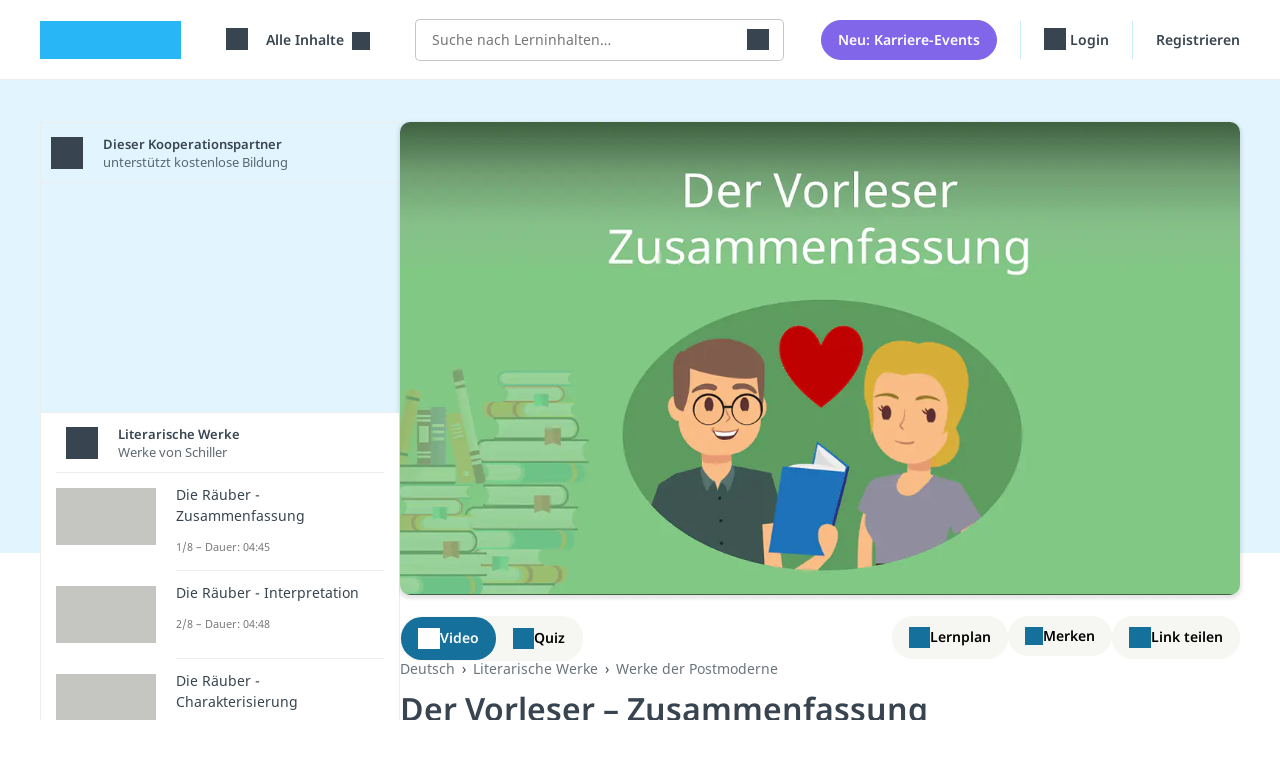

--- FILE ---
content_type: text/html; charset=utf-8
request_url: https://studyflix.de/deutsch/der-vorleser-zusammenfassung-4025
body_size: 72555
content:
<!DOCTYPE html>
<html lang='de'>
<head>
<link rel="stylesheet" href="https://assets.studyflix.de/assets/frontend_browser_assets-e8169438.css" />
<script src="https://assets.studyflix.de/assets/frontend_browser-52f32a84.js" defer="defer" nonce="d67b6f51b4b96220d823ee91839c1b72"></script>
<link rel="preload" href="https://assets.studyflix.de/assets/static/fonts/noto-sans-v25-latin-ext_latin-regular-178e656f.woff2" as="font" type="font/woff2" crossorigin="anonymous">
<link rel="preload" href="https://assets.studyflix.de/assets/static/fonts/noto-sans-v26-latin-ext_latin-600-d623ee42.woff2" as="font" type="font/woff2" crossorigin="anonymous">

<meta charset='utf-8'>
<meta content='ie=edge' http-equiv='x-ua-compatible'>
<meta content='width=device-width, initial-scale=1, shrink-to-fit=no' name='viewport'>
<meta content='yhbtlRkVC0K9Ol4eNWpkiMdSC2ZeD2528YBuAhCLXAk' name='google-site-verification'>
<meta content='vAenP4WuKHOs_Kxd_66VgXFxbrGicgfnF6V4zhUL9Xc' name='google-site-verification'>
<meta content='857023da187cc8287de70e4196177fe11ae34f29d1c799fa96b28bb05d050bdb' name='ahrefs-site-verification'>
<meta name="csp-nonce" content="d67b6f51b4b96220d823ee91839c1b72" />

<link href='https://assets.studyflix.de/assets/static/shared/images/favicon-45f13d1f.ico' rel='shortcut icon' type='image/x-icon'>
<link href='https://assets.studyflix.de/assets/static/shared/images/apple-touch-icon-267cbd95.png' rel='apple-touch-icon' sizes='180x180'>
<link rel="manifest" href="/manifest.json" crossorigin="use-credentials" />
<link color='#29b6f6' href='https://assets.studyflix.de/assets/static/shared/images/safari-pinned-tab-29ac03cc.svg' rel='mask-icon'>
<meta content='#e2f5fe' name='theme-color'>


<script nonce="d67b6f51b4b96220d823ee91839c1b72">
//<![CDATA[

  window.dataLayer = window.dataLayer || [];
  function gtag() {
    dataLayer.push(arguments);
  }

  gtag('consent', 'default', {
    'analytics_storage': 'denied',
    'ad_storage': 'denied',
    'wait_for_update': 500
  });

//]]>
</script>
<meta content='all' name='robots' up-id='meta-robots'>
<meta content='Der Vorleser Kapitelzusammenfassung ✅ Inhaltsangabe &amp; Figurenkonstellation ✅ Historische Einordnung ✅ mit kostenlosem Video' name='description' up-id='meta-description'>
<meta content='true' name='amplitude_enabled' up-id='meta-amplitude-enabled'>
<meta content='de_DE' property='og:locale' up-id='og:locale'>
<meta content='article' property='og:type' up-id='og:type'>
<meta content='Der Vorleser - Zusammenfassung der einzelnen Kapitel' property='og:title' up-id='og:title'>
<meta content='Der Vorleser Kapitelzusammenfassung ✅ Inhaltsangabe &amp; Figurenkonstellation ✅ Historische Einordnung ✅ mit kostenlosem Video' property='og:description' up-id='og:description'>
<meta content='https://studyflix.de/deutsch/der-vorleser-zusammenfassung-4025' property='og:url' up-id='og:url'>
<meta content='Studyflix' property='og:site_name' up-id='og:site_name'>
<meta content='https://assets.studyflix.de/storage/blobs/proxy/eyJfcmFpbHMiOnsiZGF0YSI6ODY4MjksInB1ciI6ImJsb2JfaWQifX0=--a0589e7023e2cceee359a5579488993ba9cefed8/Der_Vorleser_Zusammenfassung_Thumbnail.png' property='og:image' up-id='og:image'>
<meta content='https://assets.studyflix.de/storage/blobs/proxy/eyJfcmFpbHMiOnsiZGF0YSI6ODY4MjksInB1ciI6ImJsb2JfaWQifX0=--a0589e7023e2cceee359a5579488993ba9cefed8/Der_Vorleser_Zusammenfassung_Thumbnail.png' property='og:image:secure_url' up-id='og:image:secure_url'>
<meta content='&quot;c849594ba240e13997ce0f91523b7320&quot;' name='amplitudeApiKey' up-id='meta-amplitude-api-key'>
<meta content='{&quot;ad_server&quot;:{&quot;midroll&quot;:[{&quot;base_url&quot;:&quot;https://pubads.g.doubleclick.net/gampad/ads&quot;,&quot;iu_by_site&quot;:{&quot;default&quot;:&quot;/21757127664/video-midroll&quot;,&quot;ausbildung&quot;:&quot;/21757127664/video-midroll-career&quot;,&quot;jobs&quot;:&quot;/21757127664/video-midroll-career&quot;,&quot;studium&quot;:&quot;/21757127664/video-midroll-career&quot;},&quot;params&quot;:{&quot;iu&quot;:&quot;[iuForSite]&quot;,&quot;env&quot;:&quot;vp&quot;,&quot;impl&quot;:&quot;s&quot;,&quot;tfcd&quot;:0,&quot;npa&quot;:0,&quot;gdfp_req&quot;:1,&quot;output&quot;:&quot;vast&quot;,&quot;sz&quot;:&quot;640x480&quot;,&quot;unviewed_position_start&quot;:1,&quot;correlator&quot;:&quot;[random]&quot;,&quot;description_url&quot;:&quot;[currentUrl]&quot;,&quot;url&quot;:&quot;[currentUrl]&quot;,&quot;cust_params&quot;:&quot;[keyValues]&quot;},&quot;track&quot;:{&quot;type&quot;:&quot;studyflix&quot;},&quot;gdpr_vendors&quot;:[50,755]}],&quot;banner&quot;:[{&quot;base_url&quot;:&quot;https://pubads.g.doubleclick.net/gampad/ads&quot;,&quot;iu_by_site&quot;:{&quot;default&quot;:&quot;/21757127664/video-banner&quot;,&quot;ausbildung&quot;:&quot;/21757127664/video-banner-career&quot;,&quot;jobs&quot;:&quot;/21757127664/video-banner-career&quot;,&quot;studium&quot;:&quot;/21757127664/video-banner-career&quot;},&quot;params&quot;:{&quot;iu&quot;:&quot;[iuForSite]&quot;,&quot;env&quot;:&quot;vp&quot;,&quot;impl&quot;:&quot;s&quot;,&quot;tfcd&quot;:0,&quot;npa&quot;:0,&quot;gdfp_req&quot;:1,&quot;output&quot;:&quot;vast&quot;,&quot;sz&quot;:&quot;640x480&quot;,&quot;unviewed_position_start&quot;:1,&quot;correlator&quot;:&quot;[random]&quot;,&quot;description_url&quot;:&quot;[currentUrl]&quot;,&quot;url&quot;:&quot;[currentUrl]&quot;,&quot;cust_params&quot;:&quot;[keyValues]&quot;},&quot;track&quot;:{&quot;type&quot;:&quot;studyflix&quot;},&quot;gdpr_vendors&quot;:[50,755]}],&quot;customer_video_banner&quot;:[{&quot;base_url&quot;:&quot;https://pubads.g.doubleclick.net/gampad/ads&quot;,&quot;iu_by_site&quot;:{&quot;default&quot;:&quot;/21757127664/customer-video-banner&quot;,&quot;ausbildung&quot;:&quot;/21757127664/customer-video-banner&quot;,&quot;jobs&quot;:&quot;/21757127664/customer-video-banner&quot;,&quot;studium&quot;:&quot;/21757127664/customer-video-banner&quot;},&quot;params&quot;:{&quot;iu&quot;:&quot;[iuForSite]&quot;,&quot;env&quot;:&quot;vp&quot;,&quot;impl&quot;:&quot;s&quot;,&quot;tfcd&quot;:0,&quot;npa&quot;:0,&quot;gdfp_req&quot;:1,&quot;output&quot;:&quot;vast&quot;,&quot;sz&quot;:&quot;640x480&quot;,&quot;unviewed_position_start&quot;:1,&quot;correlator&quot;:&quot;[random]&quot;,&quot;description_url&quot;:&quot;[currentUrl]&quot;,&quot;url&quot;:&quot;[currentUrl]&quot;,&quot;cust_params&quot;:&quot;[keyValues]&quot;},&quot;track&quot;:{&quot;type&quot;:&quot;studyflix&quot;},&quot;gdpr_vendors&quot;:[50,755]}]}}' name='playerConfigEnv' up-id='meta-player-config-env'>
<meta content='//imasdk.googleapis.com/js/sdkloader/ima3.js' name='imaSdkUrl' up-id='meta-ima-sdk-url'>
<meta content='{&quot;home&quot;:&quot;/&quot;,&quot;topics&quot;:&quot;/&quot;,&quot;search&quot;:&quot;/suche&quot;,&quot;bookmarks&quot;:&quot;/custom_playlists&quot;}' name='routes' up-id='meta-routes'>
<meta content='{&quot;nag_for_sign_up&quot;:true}' name='ab-tests'>

<title>
Der Vorleser - Zusammenfassung der einzelnen Kapitel · [mit Video]
</title>
<link href='https://studyflix.de/deutsch/der-vorleser-zusammenfassung-4025' rel='canonical' up-id='meta-canonical'>
<meta name="gdpr-consent" value="allow">
<script nonce="d67b6f51b4b96220d823ee91839c1b72">
//<![CDATA[

  window._sp_loadCallback = function() {}
  function _sp_loaded(success) {
    window._sp_ready = true;
    window._sp_available = success;
    window._sp_loadCallback();
  }
  function _sp_onLoad(callback) {
    window._sp_loadCallback = callback;
    if (window._sp_ready) {
      window._sp_loadCallback();
    }
  }

//]]>
</script>    <script nonce="d67b6f51b4b96220d823ee91839c1b72">
//<![CDATA[

      function _typeof(t){return(_typeof="function"==typeof Symbol&&"symbol"==typeof Symbol.iterator?function(t){return typeof t}:function(t){return t&&"function"==typeof Symbol&&t.constructor===Symbol&&t!==Symbol.prototype?"symbol":typeof t})(t)}!function(){var t=function(){var t,e,o=[],n=window,r=n;for(;r;){try{if(r.frames.__tcfapiLocator){t=r;break}}catch(t){}if(r===n.top)break;r=r.parent}t||(!function t(){var e=n.document,o=!!n.frames.__tcfapiLocator;if(!o)if(e.body){var r=e.createElement("iframe");r.style.cssText="display:none",r.name="__tcfapiLocator",e.body.appendChild(r)}else setTimeout(t,5);return!o}(),n.__tcfapi=function(){for(var t=arguments.length,n=new Array(t),r=0;r<t;r++)n[r]=arguments[r];if(!n.length)return o;"setGdprApplies"===n[0]?n.length>3&&2===parseInt(n[1],10)&&"boolean"==typeof n[3]&&(e=n[3],"function"==typeof n[2]&&n[2]("set",!0)):"ping"===n[0]?"function"==typeof n[2]&&n[2]({gdprApplies:e,cmpLoaded:!1,cmpStatus:"stub"}):o.push(n)},n.addEventListener("message",(function(t){var e="string"==typeof t.data,o={};if(e)try{o=JSON.parse(t.data)}catch(t){}else o=t.data;var n="object"===_typeof(o)&&null!==o?o.__tcfapiCall:null;n&&window.__tcfapi(n.command,n.version,(function(o,r){var a={__tcfapiReturn:{returnValue:o,success:r,callId:n.callId}};t&&t.source&&t.source.postMessage&&t.source.postMessage(e?JSON.stringify(a):a,"*")}),n.parameter)}),!1))};"undefined"!=typeof module?module.exports=t:t()}();

//]]>
</script>  <script nonce="d67b6f51b4b96220d823ee91839c1b72">
//<![CDATA[

    window._sp_queue = [];
    window._sp_ = {
      config: {
        accountId: 1781,
        baseEndpoint: 'https://sp.studyflix.de',
        propertyHref: 'https://studyflix.de',
        gdpr: {},
        isSPA: true
      }
    }
    function __sf_tcfapi(_name, _number, callback) {
      if (_sp_available && __tcfapi) {
        return __tcfapi.apply(this, arguments);
      } else {
        callback({ disabled: true }, false)
      }
    }

//]]>
</script>    <script nonce="d67b6f51b4b96220d823ee91839c1b72">
//<![CDATA[

      let scriptTag = document.createElement('script')
      scriptTag.src = "https://sp.studyflix.de/unified/wrapperMessagingWithoutDetection.js"
      scriptTag.setAttribute('async', 'async')
      scriptTag.addEventListener('load', function(_event) {
        _sp_loaded(true)
      })
      scriptTag.addEventListener('error', function(_event) {
        _sp_loaded(false)
      })

      document.head.appendChild(scriptTag)

//]]>
</script>

</head>
<body data-env='production' data-feature-polling='true' data-native-app='' data-navbar-style='learning--'>
<div class='frontend-layout -wallpaper -learning'>
<div data-frontend-layout up-data='{&quot;modifiers&quot;:&quot;-wallpaper -learning&quot;}' up-id='frontend-layout'></div>
<nav class='frontend-layout--navigation'>
<div class='navigation -learning' up-fixed='top'>
<a class='skip-link btn btn-primary btn--navigation' data-skip-link href='#main'>Navigation überspringen</a>
<div class='navigation--container'>
<a class="navigation--logo logo -visible-desktop" href="/">studyflix</a>
<div class='navigation--blocks'>
<div class='navigation--block -logo -visible-mobile -hide-mobile-with-inline-search'><a class="navigation--logo logo" href="/">studyflix</a></div>
<div class='navigation--block -subject-area-switcher'>
<div data-load-async up-data='{&quot;target&quot;:&quot;#subject-area-switches&quot;,&quot;url&quot;:&quot;/subject_area_switcher&quot;}' up-id='subject-area-switcher'>
<div id='subject-area-switches'>
<div class='dropdown -menu'>
<div class='subject-area-switcher dropdown--menu-anchor'>
<button aria-label='Alle Inhalte' class='navigation--link text-nowrap dropdown--toggle' data-dropdown-toggle=' '>
<span class="icon -themen -large"></span>
<span class='dropdown--label ms-3'>
Alle Inhalte
</span>
</button>
</div>
</div>
</div>
</div>
</div>
<div class='navigation--block -visible-desktop -search'>
<form autocomplete="off" data-header-search="" up-submit="false" up-data="{&quot;url&quot;:&quot;/suche/preview&quot;,&quot;salesmanCallbackSearchUrl&quot;:&quot;/users/salesman_callbacks/search&quot;}" class="header-search" action="/suche" accept-charset="UTF-8" method="get"><label class='visually-hidden' for='header-search-input'>Suche</label>
<div class='header-search--input-group'>
<input autocomplete='off' autocorrect='off' class='header-search--input' id='header-search-input' name='query' placeholder='Suche nach Lerninhalten…' spellcheck='false' type='search'>
<button aria-label='Suchen' class='header-search--submit' type='submit'><span class="icon -search -large"></span></button>
</div>
<div class='header-search--preview'></div>
</form></div>
<div class='navigation--block -new-feature-button'>
<a class="btn navigation--button" href="/events/suche">Neu: Karriere-Events</a>
</div>
<div class='mobile-user-menu'>
<div class='navigation--block -profile -visible-mobile -last-block'>
<div class='dropdown -menu'>
<div class='user-menu text-nowrap dropdown--menu-anchor' data-dropdown>
<button aria-label='Profil' class='navigation--link dropdown--toggle' data-dropdown-toggle=''>
<span class="icon -profile -large"></span>
<span class='dropdown--label ms-2'>
Profil
</span>
</button>
<div class='dropdown--container' data-dropdown-menu>
<div class='dropdown--mobile-header'>
<div class='dropdown--mobile-header-back'>
</div>
<div class='dropdown--mobile-header-text'>
Profil
</div>
<div class='dropdown--mobile-header-close'>
<span class="icon -close -large"></span>
</div>
</div>
<ul class='dropdown--menu'>
<li class='dropdown--menu-item' up-expand>
<a class="dropdown--link" href="/users/sign_in">Login</a>
</li>
<div class="d-sm-none"><li class='dropdown--menu-item' up-expand>
<a class="dropdown--link" href="/users/registration_steps/education_info">Registrieren</a>
</li>
</div><div class="d-none d-sm-block"><li class='dropdown--menu-item' up-expand>
<a class="dropdown--link" href="/users/registration_steps/study_info">Registrieren</a>
</li>
</div><li class='dropdown--menu-item' up-expand>
<a class="dropdown--link" href="mailto:feedback@studyflix.de">Feedback</a>
</li>
</ul>
</div>
</div>
</div>

</div>
</div>
<div class='desktop-user-menu'>
<div class='navigation--blocks -visible-desktop'>
<div class='navigation--block -visible-desktop text-nowrap'>
<a up-layer="new modal" up-history="false" class="navigation--link" data-keep-return-path="" up-class="reminder-modal" up-dismissable="key" href="/users/sign_in"><span class="icon -profile -large"></span>
Login
</a></div>
<div class='navigation--block -visible-desktop -last-block'>
<a up-layer="new modal" up-history="false" class="navigation--link" data-keep-return-path="" up-class="reminder-modal" up-dismissable="key" href="/users/registration_steps/study_info">Registrieren</a>
</div>
</div>
</div>
</div>
</div>
</div>

</nav>
<div id="main" class="frontend-layout--body" up-main="" tabindex="-1"><div data-track-page-view="" up-data="{&quot;status&quot;:200,&quot;path&quot;:&quot;/deutsch/der-vorleser-zusammenfassung-4025&quot;,&quot;referrer&quot;:null}" up-hungry="" up-id="track-page-view"></div>
<div class="flashes" up-hungry="" up-id="flashes"></div>
<div class='whiteout'></div>
<div class='current-user'></div>
<div data-learning-reminders="" up-hungry="" up-id="learning-reminders" up-data="{&quot;remindAgain&quot;:1,&quot;lastCompletedStep&quot;:&quot;none&quot;,&quot;context&quot;:&quot;video_player&quot;,&quot;internalNavigation&quot;:null,&quot;referrer&quot;:&quot;&quot;,&quot;advertisement_modal_path&quot;:&quot;/native-app&quot;,&quot;app_rating_modal_path&quot;:&quot;/app-bewertung&quot;}"></div>
<div class='video-layout-learning' data-huge-notification-detector='' data-jump-to-next-video='' data-video-quiz-switcher='' track-scroll-position=''>
<div class='video-layout-learning--container'>
<main class='video-layout-learning--body -for-pupils' data-player-toggle>
<div class='player-toggle-bar'>
<div class='player-toggle-bar--action' data-video-quiz-switcher--switch='video' player-show='true'>
<span class="icon -video -large"></span>
Video
</div>
<div class='player-toggle-bar--action' data-video-quiz-switcher--switch='quiz' quiz-show='true'>
<span class="icon -quiz -large"></span>
Quiz
</div>
</div>
<div class='player-toggle-content -learning'>
<div class='player-toggle-content--inner -video' data-video-quiz-switcher--content='video'>
<div class='video-player -learning' data-pip-container='' style='background-image: url(https://assets.studyflix.de/storage/representations/proxy/eyJfcmFpbHMiOnsiZGF0YSI6ODY4MjksInB1ciI6ImJsb2JfaWQifX0=--a0589e7023e2cceee359a5579488993ba9cefed8/[base64]--9da723587347455be31b5085b7b0ae8ea609e614/Der_Vorleser_Zusammenfassung_Thumbnail.png); background-size: contain;'>
<div class="player -sixteen-to-nine" data-player="" up-data="{&quot;video&quot;:{&quot;id&quot;:4025,&quot;stream_urls&quot;:[&quot;https://videos.studyflix.de/video_4025/6479/6479.m3u8&quot;],&quot;poster_url&quot;:&quot;https://assets.studyflix.de/storage/representations/proxy/eyJfcmFpbHMiOnsiZGF0YSI6ODY4MjksInB1ciI6ImJsb2JfaWQifX0=--a0589e7023e2cceee359a5579488993ba9cefed8/[base64]--9da723587347455be31b5085b7b0ae8ea609e614/Der_Vorleser_Zusammenfassung_Thumbnail.png&quot;,&quot;career_dialog_path&quot;:&quot;/deutsch/der-vorleser-zusammenfassung-4025/career_dialog&quot;,&quot;career_dialog_enabled&quot;:false,&quot;show_career_dialog_after&quot;:300,&quot;timestamp&quot;:null,&quot;thumbnail_index_url&quot;:&quot;https://assets.studyflix.de/storage/blobs/proxy/eyJfcmFpbHMiOnsiZGF0YSI6MjI5OTM1LCJwdXIiOiJibG9iX2lkIn19--9045acee7bf762bb39481f50ac1a017bf3e61c3b/thumbnail_index_4025.vtt&quot;,&quot;backlink_url&quot;:null,&quot;title&quot;:&quot;Der Vorleser - Zusammenfassung&quot;,&quot;duration&quot;:&quot;04:58&quot;,&quot;link_as_no_follow&quot;:false,&quot;ad_server_options&quot;:{&quot;videoForPupilsIfUserUnclear&quot;:true,&quot;videoForStudentsIfUserUnclear&quot;:false,&quot;videoForUpperSchoolIfUserUnclear&quot;:true,&quot;videoForLowerSchoolIfUserUnclear&quot;:false,&quot;videoForMainStudyPeriodIfUserUnclear&quot;:false,&quot;videoForBasicStudyPeriodIfUserUnclear&quot;:true,&quot;videoID&quot;:4025,&quot;playlistID&quot;:1545,&quot;targetGroups&quot;:&quot;Sekundarstufe 2&quot;,&quot;themaID&quot;:544},&quot;ad_position&quot;:&quot;14.64&quot;,&quot;show_ads&quot;:true},&quot;show_ads&quot;:true,&quot;site&quot;:null,&quot;embedded&quot;:false}"><div id="videojs-player" class="player--container -sixteen-to-nine" data-player--container=""><div class="video-banners"><div class='video-banner -full-width' data-video-banner='' up-data='{&quot;time&quot;:286,&quot;duration&quot;:5}'>
<div class='video-quiz-banner'>
<h4 class='video-quiz-banner--title'>
Teste dein Wissen zum Thema Der Vorleser - Zusammenfassung!
</h4>
<button class='btn video-quiz-banner--button' data-video-banner--close='' data-video-quiz-switcher--switch='quiz'>
Jetzt Quiz starten
</button>
</div>
<div class='video-banner--close' data-video-banner--close=''></div>
</div>
<a class="video-banner text-dark" data-video-banner="true" data-track-click="true" up-data="{&quot;time&quot;:16,&quot;duration&quot;:4}" href="/deutsch/merkmale-eines-romans-3184"><div class="video-banner--text">Hier geht&#39;s zum Video „<strong>Merkmale eines Romans</strong>“</div><div class="video-banner--close" data-video-banner--close="true"></div></a><a class="video-banner text-dark" data-video-banner="true" data-track-click="true" up-data="{&quot;time&quot;:22,&quot;duration&quot;:4}" href="/deutsch/postmoderne-literatur-3591"><div class="video-banner--text">Hier geht&#39;s zum Video „<strong>Postmoderne (Literatur)</strong>“</div><div class="video-banner--close" data-video-banner--close="true"></div></a><a class="video-banner text-dark" data-video-banner="true" data-track-click="true" up-data="{&quot;time&quot;:40,&quot;duration&quot;:4}" href="/deutsch/figurenkonstellation-3909"><div class="video-banner--text">Hier geht&#39;s zum Video „<strong>Figurenkonstellation</strong>“</div><div class="video-banner--close" data-video-banner--close="true"></div></a><a class="video-banner text-dark" data-video-banner="true" data-track-click="true" up-data="{&quot;time&quot;:293,&quot;duration&quot;:5}" href="/deutsch/der-vorleser-interpretation-4047"><div class="video-banner--text">Hier geht&#39;s zum Video „<strong>Der Vorleser - Interpretation</strong>“</div><div class="video-banner--close" data-video-banner--close="true"></div></a></div><div data-substitute-logo="true" up-data="{&quot;duration&quot;:5,&quot;end&quot;:&quot;14.64&quot;,&quot;content&quot;:&quot;\u003cdiv class=&#39;get-native-app-logo -mobile&#39;\u003e\n\u003cdiv class=&#39;get-native-app-logo--banner&#39;\u003e\n\u003ca class=\&quot;app-store-link -ios get-native-app-logo--badge\&quot; target=\&quot;_blank\&quot; href=\&quot;https://apps.apple.com/de/app/studyflix-deine-lernapp/id1514546785\&quot;\u003e\u003cimg alt=\&quot;Laden im App Store\&quot; class=\&quot;app-store-link--image\&quot; src=\&quot;https://assets.studyflix.de/assets/static/frontend/shared/images/get_native_app/app-store-badge-61e4ed12.webp\&quot; /\u003e\u003cdiv class=\&quot;app-store-link--stars\&quot;\u003e4,8\u003c/div\u003e\u003c/a\u003e\n\u003ca class=\&quot;app-store-link -android get-native-app-logo--badge\&quot; target=\&quot;_blank\&quot; href=\&quot;https://play.google.com/store/apps/details?id=de.studyflix.studyflix\&quot;\u003e\u003cimg alt=\&quot;Jetzt bei Google Play\&quot; class=\&quot;app-store-link--image\&quot; src=\&quot;https://assets.studyflix.de/assets/static/frontend/shared/images/get_native_app/google-play-badge-d69c7d2f.webp\&quot; /\u003e\u003cdiv class=\&quot;app-store-link--stars\&quot;\u003e4,8\u003c/div\u003e\u003c/a\u003e\n\u003c/div\u003e\n\u003c/div\u003e\n\u003cdiv class=&#39;career-world-advertising -desktop&#39;\u003e\n\u003cdiv class=&#39;career-world-advertising--banner -trainings&#39;\u003e\n\u003ca class=\&quot;career-world-advertising--badge btn btn-primary\&quot; href=\&quot;/ausbildung\&quot;\u003ezum Studyflix Ausbildungsportal\u003c/a\u003e\n\u003c/div\u003e\n\u003c/div\u003e\n&quot;}" class="d-none"></div></div></div>
</div>
</div>
<div class='player-toggle-content--collapse'>
<span class="icon -close -large"></span>
</div>
</div>
<div class='player-toggle-content--inner -quiz -hidden' data-measure-width data-video-quiz-switcher--content='quiz'>
<div class="quiz" data-quiz="{&quot;quizConfig&quot;:{&quot;id&quot;:4025,&quot;questions&quot;:[{&quot;title&quot;:&quot;Wer ist die Hauptfigur in Bernhard Schlinks Roman „Der Vorleser“?&quot;,&quot;answers&quot;:[{&quot;text&quot;:&quot;Hanna Schmitz&quot;,&quot;explanation&quot;:null,&quot;correct&quot;:false},{&quot;text&quot;:&quot;Michael Berg&quot;,&quot;explanation&quot;:&quot;Die Hauptfigur in „Der Vorleser“ ist Michael Berg, ein Junge, der eine Beziehung mit der älteren Hanna Schmitz eingeht.&quot;,&quot;correct&quot;:true},{&quot;text&quot;:&quot;Sophie&quot;,&quot;explanation&quot;:null,&quot;correct&quot;:false},{&quot;text&quot;:&quot;Gertrud&quot;,&quot;explanation&quot;:null,&quot;correct&quot;:false}]},{&quot;title&quot;:&quot;Warum lernte Hanna Schmitz im Gefängnis lesen und schreiben?&quot;,&quot;answers&quot;:[{&quot;text&quot;:&quot;Sie wollte den Prozessberichten folgen können.&quot;,&quot;explanation&quot;:null,&quot;correct&quot;:false},{&quot;text&quot;:&quot;Sie wollte Michael beeindrucken.&quot;,&quot;explanation&quot;:null,&quot;correct&quot;:false},{&quot;text&quot;:&quot;Sie war langweilig im Gefängnis.&quot;,&quot;explanation&quot;:null,&quot;correct&quot;:false},{&quot;text&quot;:&quot;Hanna war Analphabetin und nutzte Michaels Kassetten, um es zu lernen.&quot;,&quot;explanation&quot;:&quot;Hanna lernte mithilfe der Vorlesekassetten, die Michael ihr schickte, im Gefängnis lesen und schreiben, da sie Analphabetin war.&quot;,&quot;correct&quot;:true}]},{&quot;title&quot;:&quot;In welchem historischen Kontext spielt „Der Vorleser“ eine bedeutende Rolle?&quot;,&quot;answers&quot;:[{&quot;text&quot;:&quot;Der Erste Weltkrieg&quot;,&quot;explanation&quot;:null,&quot;correct&quot;:false},{&quot;text&quot;:&quot;Die Weimarer Republik&quot;,&quot;explanation&quot;:null,&quot;correct&quot;:false},{&quot;text&quot;:&quot;Der Zweite Weltkrieg und der Holocaust&quot;,&quot;explanation&quot;:&quot;„Der Vorleser“ thematisiert die Auseinandersetzung mit der Schuldfrage der deutschen Nachkriegsgesellschaft nach dem Zweiten Weltkrieg, insbesondere im Hinblick auf den Holocaust.&quot;,&quot;correct&quot;:true},{&quot;text&quot;:&quot;Die Französische Revolution&quot;,&quot;explanation&quot;:null,&quot;correct&quot;:false}]},{&quot;title&quot;:&quot;Was ist ein auffälliges Problem, das Hanna im Roman „Der Vorleser“ hat?&quot;,&quot;answers&quot;:[{&quot;text&quot;:&quot;Sie ist allergisch gegen Staub.&quot;,&quot;explanation&quot;:null,&quot;correct&quot;:false},{&quot;text&quot;:&quot;Sie kann nicht schwimmen.&quot;,&quot;explanation&quot;:null,&quot;correct&quot;:false},{&quot;text&quot;:&quot;Sie kann nicht lesen und schreiben.&quot;,&quot;explanation&quot;:&quot;Eine zentrale Thematik des Romans ist Hannas Analphabetismus, der letztlich eine Schlüsselrolle in der Handlung spielt und ihr Verhalten im Gerichtssaal beeinflusst.&quot;,&quot;correct&quot;:true},{&quot;text&quot;:&quot;Sie mag keine Schokolade.&quot;,&quot;explanation&quot;:null,&quot;correct&quot;:false}]},{&quot;title&quot;:&quot;Wie endet „Der Vorleser“ für Hanna Schmitz?&quot;,&quot;answers&quot;:[{&quot;text&quot;:&quot;Sie zieht nach Amerika.&quot;,&quot;explanation&quot;:null,&quot;correct&quot;:false},{&quot;text&quot;:&quot;Sie bekommt eine hohe Stellung bei der Bahn.&quot;,&quot;explanation&quot;:null,&quot;correct&quot;:false},{&quot;text&quot;:&quot;Sie heiratet Michael.&quot;,&quot;explanation&quot;:null,&quot;correct&quot;:false},{&quot;text&quot;:&quot;Sie nimmt sich das Leben.&quot;,&quot;explanation&quot;:&quot;Am Ende von „Der Vorleser“ nimmt sich Hanna Schmitz das Leben, kurz bevor sie aus dem Gefängnis entlassen werden soll.&quot;,&quot;correct&quot;:true}]}]},&quot;resultConfig&quot;:{&quot;nextVideoThumbnail&quot;:&quot;https://assets.studyflix.de/storage/representations/proxy/eyJfcmFpbHMiOnsiZGF0YSI6ODcwMDEsInB1ciI6ImJsb2JfaWQifX0=--d9826f56ad356b7055470ead86d7c28f18a3db70/[base64]/Der_Vorleser_Interpretation_Thumbnail.png&quot;,&quot;nextVideoPath&quot;:&quot;/deutsch/der-vorleser-interpretation-4047&quot;},&quot;isIframe&quot;:false}" data-lazy="true"></div>
</div>
<script type="application/ld+json">{"@context":"http://schema.org","@type":"VideoObject","name":"Der Vorleser - Zusammenfassung","description":"\nDu suchst eine übersichtliche Zusammenfassung von „Der Vorleser“? Dann bist du hier genau richtig, denn wir stellen dir hier und in unserem Video den Inhalt und die Figuren des Romans vor!\n\nDer Vorleser — Übersicht \n\nIn dem Roman „Der Vorleser“ von Bernhard Schlink geht es um den Jugendlichen Michael Berg. Er führt eine heimliche Beziehung mit der älteren Hanna Schmitz, die sich später als Kriegsverbrecherin herausstellt. Dieses Verhältnis verändert sein restliches Leben und seine späteren Beziehungen sehr.\n\n\nVeröffentlichung: 1995\n\nAutor: Bernhard Schlink\n\nGattung: Roman\n\nEpoche: Gegenwartsliteratur/ Postmoderne\n\n\nHauptfiguren: Michael Berg, Hanna Schmitz, Sophie, Gertrud\n\nAufbau: 3 Teile mit insgesamt 46 Kapiteln\n\n\n\nDer Vorleser — Inhaltsangabe\nIn „Der Vorleser“ lernt der 15-jährige Michael Berg die 21 Jahre ältere Hanna Schmitz kennen und beginnt eine Affäre mit ihr. Dabei liest er ihr jeden Tag vor. Eines Tages verschwindet Hannah plötzlich und Michael versucht, sie zu vergessen. Als er später Jura studiert, besucht er Gerichtsverhandlungen von Aufseherinnen in Konzentrationslagern (KZs). Er erkennt Hanna wieder. Sie wird nach den Prozessen zu lebenslänglicher Haft verurteilt.\nIn den folgenden Jahren muss Michael immer wieder an sie denken, wodurch seine Ehe und weitere Beziehungen scheitern. Er beginnt, Hanna Aufnahmen zu schicken, in denen er Bücher vorliest. Denn Hanna ist Analphabetin. Sie kann also nicht lesen und schreiben. Doch mit seinen Aufnahmen bringt sie es sich bei. Michael besucht sie nur einmal und erkennt seine geliebte Hanna nicht wieder, was er nicht akzeptieren möchte. Am Tag ihrer vorgezogenen Entlassung nimmt Hanna sich schließlich das Leben.\n\n\nDer Vorleser — Figurenkonstellation \n\nDamit du den Inhalt besser verstehen kannst, zeigen wir dir jetzt eine Figurenkonstellation für „Der Vorleser“ mit den wichtigsten Figuren.\nDer Vorleser – Figurenkonstellation\nMichael Berg\n\nProtagonist des Romans\nliebt Hanna, richtet sein Leben nach ihr aus \nstudiert Jura\nschüchtern, unterwürfig, sensibel\n\nHanna Schmitz\n\nMichaels Geliebte\nehemalige KZ-Aufseherin\nkann nicht lesen und schreiben (= Analphabetin)\nabweisend, dominant, unsensibel, gewalttätig\n\nSophie\n\nKlassenkameradin von Michael\nversteht sich gut mit ihm\nmuss später in Behandlung, weil sie krank ist\nverständnisvoll und liebevoll\n\nGertrud\n\nspätere Frau von Michael\nstudiert mit ihm \nhaben gemeinsam eine Tochter namens Julia \nloyal und zuverlässig\n\nWeitere Figuren\n\n\nMichaels Mutter: wird wenig von Michael erwähnt, haben aber ein gutes Verhältnis\n\nMichaels Vater: Philosophieprofessor\n\nMichaels Geschwister: zwei Schwestern und ein älterer Bruder; Bruder hat kein gutes Verhältnis zu Michael\n\n\n\nDer Vorleser — Zusammenfassung \n\nDer Roman ist in drei Teile gegliedert und aus der Sicht von Michael (Ich-Erzähler) erzählt.\n\nErster Teil\n\n\nTeil 1 — Kapitel 1\nMichael Berg beginnt mit einer Rückblende: Im Alter von 15 Jahren erkrankte er an Gelbsucht. Auf dem Heimweg von der Schule überkommt ihn Übelkeit und er übergibt sich gegen eine Hauswand. Eine Frau — deren Namen er nicht kennt — hilft ihm, sich zu säubern und bringt ihn dazu, gemeinsam den Gehweg zu reinigen. Dann begleitet sie ihn nach Hause. Ein Arzt diagnostiziert schließlich Gelbsucht. Michael erzählt seiner Mutter von der Frau. Als er wieder gesund ist, schickt seine Mutter ihn mit einem Blumenstrauß zu ihr, um sich zu bedanken.\n\nTeil 1 — Kapitel 2\nMichael beschreibt das Haus, in dem die Frau wohnt. Es ist düster und geheimnisvoll, aber gleichzeitig auch sehr prächtig durch die steinernen Löwen. Er erzählt auch, dass es dieses Gebäude heute nicht mehr gibt. Als Kind war Michael von dem Haus fasziniert. Bis heute erscheint es in seinen Träumen — jedoch gelingt es ihm nie, es im Traum zu betreten. Immer wieder träumt er denselben Traum, mit demselben unerfüllten Drang, einzutreten.\n\n\nTeil 1 — Kapitel 3\nDie Frau lässt Michael in ihre Wohnung und es stellt sich heraus, dass ihr Nachname Schmitz ist. Er beschreibt ihre Wohnung genauer: ein schmaler Grundriss und die Küche der größte Raum — mit Badewanne, Badeofen, Kleiderschrank und Couch darin. Vom Wohnzimmer aus kann man auf die Bahnhofsstraße schauen.\nFrau Schmitz bzw. Hanna ist mit Bügelwäsche beschäftigt, während sie sich mit Michael unterhält. Michael beschreibt auch sie sehr genau — ihre Bewegungen, ihre Kleidung, ihre Ausstrahlung — doch an das Gespräch erinnert er sich später nicht.\n\nTeil 1 — Kapitel 4\nBevor Michael die Wohnung verlässt, bittet Hanna ihn zu warten, damit sie gemeinsam das Haus verlassen können. Beim Umziehen im Unterkleid zieht sie sich Strümpfe an — ein Moment, der Michael fasziniert und sexuell erregt. Als Hanna bemerkt, dass er sie beobachtet, verlässt er fluchtartig das Haus.\nAuf dem Heimweg denkt er darüber nach, warum ihn diese Szene so sehr aufgewühlt hat. Im Rückblick beschreibt er, wie dieser Moment ihn dauerhaft geprägt hat: Immer wieder bittet er Frauen später, Strümpfe oder Strapse anzuziehen. Die scheinbare Alltäglichkeit dieser Szene bleibt für ihn erotisch aufgeladen und lebendig.\n\n\nTeil 1 — Kapitel 5\nMichael beschreibt seine Fieberfantasien von Hannah und das Umfeld, in dem er aufgewachsen ist: seine Mutter, seine große Schwester und seine christlich geprägte Erziehung. Außerdem hatte er oft erregende Träume und fühlt sich deshalb schuldig. Er befindet sich in einem moralischen Zwiespalt zwischen seiner Sexualität und seiner Erziehung — ausgelöst durch die Fantasien von Hanna. \nEine Woche später steht Michael erneut vor Hannas Tür. Er führt seine Langeweile in der Genesungszeit vom Gelbfieber als Grund an, sie wiedersehen zu wollen. Wie er den Mut gefasst hat, zu ihr zu gehen, weiß er selbst nicht. Er erkennt im Rückblick, dass Handeln oft nicht aus bewussten Entscheidungen resultiert — sondern aus einem inneren Widerspruch zwischen Gedanken und Taten.\n\nTeil 1 — Kapitel 6\nMichael trifft Hanna nicht an und wartet auf der Treppe. Sie erscheint schließlich in der Uniform einer Straßenbahnschaffnerin und schickt ihn in den Keller, um Kohle zu holen. Dabei macht er sich allerdings schmutzig. Hanna lacht über seinen Anblick und nennt ihn „Jungchen“. Sie lässt ihm ein Bad ein und säubert seine Kleidung.\nAls er nackt aus dem Wasser steigt, ist auch sie nackt. Sie trocknet ihn ab, berührt seinen Körper und schläft zum ersten Mal mit ihm. Michael empfindet Angst, ihr nicht zu genügen, und ist gleichzeitig von ihrer Schönheit überwältigt.\n\nTeil 1 — Kapitel 7\nZu Hause beim Abendbrot erklärt Michael, dass er wieder zur Schule gehen wolle, obwohl der Arzt das noch nicht empfiehlt. Seine neue Selbstsicherheit durch die Beziehung zu Hanna gibt ihm das Gefühl, erwachsener geworden zu sein. Er will das seiner Familie zeigen. Doch Michael verheimlicht ihnen, wo er die Nachmittage verbringt.\nDie Familie — bestehend aus einem stillen Vater, einer fürsorglichen Mutter, einem älteren Bruder und zwei Schwestern — ist froh über seine Veränderung. Trotzdem fühlt sich Michael durch seine heimliche Beziehung mit Hannah innerlich aus dem Familienkreis herausgewachsen.\n\nTeil 1 — Kapitel 8\nHanna lehrt Michael, wie man einen Körper berühren kann. Vor dem Sex wird stets geduscht, was Michael zwar nicht mag — weil er ihren natürlichen Geruch liebt — aber hinnimmt.\nErst jetzt erfährt er ihren Vornamen: Hanna. Als sie ihn für siebzehn hält, widerspricht er nicht. Michael schwänzt sogar die Schule, um bei ihr zu sein. Als sie das herausfindet, ist sie zornig und wirft ihn aus dem Bett. Sie stellt ihm eine Forderung: Er darf sie nur wiedersehen, wenn er sich in der Schule anstrengt und den versäumten Stoff aufholt.\n\nTeil 1 — Kapitel 9\nMichael bemüht sich um seine schulische Leistung, um Hannas Bedingung zu erfüllen — er schafft es, versetzt zu werden. Er denkt über die Veränderungen, die sein Zusammensein mit Hanna in ihm ausgelöst hat, nach: mehr Selbstsicherheit und ein besseres Ansehen in der Klasse.\nMichael fragt Hanna außerdem immer wieder nach ihrer Vergangenheit, aber sie weicht seinen Fragen aus. Mittlerweile haben sie ihr eigenes Ritual: er liest ihr vor, dann duschen sie und schlafen miteinander. Schließlich schlägt Michael vor, gemeinsam zu verreisen. Als Tarnung soll sie sich als seine Mutter ausgeben.\n\nTeil 1 — Kapitel 10\nIn den Osterferien sucht Michael Hanna gezielt in der Straßenbahn. Er sieht sie schließlich mit Kolleginnen, wagt aber nicht, sie anzusprechen. Stattdessen steigt er in den Wagen hinter ihr. Sie ignoriert ihn ebenfalls. Dieses gegenseitige Ignorieren verletzt Michael sehr. Später in ihrer Wohnung eskaliert die Situation und es kommt zum ersten Streit. Beide werfen einander vor, den anderen nicht erkennen oder kennen zu wollen.\nFür Michael ist dieser Moment entscheidend: Obwohl er sich ungerecht behandelt fühlt, bittet er Hanna um Verzeihung und fleht sie an, ihn nicht zu verlassen. In diesem Moment beginnt ein Muster, das ihre Beziehung prägen wird: ein Kreislauf aus Verletzung, Unterwerfung und Versöhnung.\n\nTeil 1 — Kapitel 11\nMichael verkauft seine Briefmarkensammlung, um gemeinsam mit Hanna eine mehrtägige Fahrradtour zu finanzieren. Bei einer Übernachtung wacht er früh auf, schreibt Hanna einen Zettel, dass er Frühstück holen geht, und verlässt das Zimmer. Als er zurückkehrt, ist sie halbnackt und außer sich vor Wut. Sie schlägt ihn mit dem Gürtel — überzeugt davon, dass er sie verlassen wollte.\nErst nachdem er ihr erklärt, dass er lediglich Brötchen holen wollte, beruhigt sie sich. Sie weint. Zum ersten Mal zeigt sie sich ihm gegenüber verletzlich und schwach. Der Zettel bleibt verschwunden. Am Ende zitiert Michael ein kurzes Gedicht, das er während der Reise für sie geschrieben hat.\n\nTeil 1 — Kapitel 12\nWährend seine Eltern mit den älteren Geschwistern verreisen, sollen Michael und seine kleine Schwester bei Freunden unterkommen. Michael bittet, allein zu Hause bleiben zu dürfen. Die Schwester willigt ein, verlangt aber im Gegenzug eine Jeans und einen Nickipullover. Sie bringt Michael dazu, die Kleidung zu stehlen. Dabei nimmt er auch ein Nachthemd für Hanna mit.\nIn den sieben Tagen, in denen er das Haus für sich hat, lädt er Hanna zu sich ein. Er kocht für sie und lässt sie in sein Leben. Hanna betrachtet aufmerksam seine Umgebung — besonders die Bücher seines Vaters. Doch in seinem Bett möchte sie nicht schlafen. Für die Nacht kehren sie in ihre Wohnung zurück.\n\nTeil 1 — Kapitel 13\nMit dem neuen Schuljahr beginnt für Michael auch ein neuer Abschnitt: Zum ersten Mal sind Mädchen in seiner Klasse. Die Schule fällt ihm nun leichter, sein Auftreten ist selbstsicherer geworden und er kann sich beim Lernen besser konzentrieren. Er wird von seinen Mitschülern respektiert und von den Mädchen beachtet. In seinen Gedanken denkt er über die Wechsel zwischen Sicherheit und Unsicherheit nach. Besonders Sophie, seine Banknachbarin, gefällt ihm. Dennoch vergleicht er sie unweigerlich mit Hanna, die eine eigene, rätselhafte Kraft über ihn hat.\n\nTeil 1 — Kapitel 14\nMichael vergleicht seine Beziehung zu Hanna mit dem Gleitflug eines Flugzeugs: getragen, aber gefährdet. Ihr Ritual bleibt konstant: erst Vorlesen, dann Duschen, dann Sex, dann das ruhige Beisammensein. Er liest ihr „Krieg und Frieden“ vor — ein Buch, das auch für ihn neu ist. Gemeinsam tauchen sie in die Welt der russischen Literatur ein. Als er sie spielerisch „Pferd“ nennt, reagiert sie erschrocken und verletzt. Michael erklärt, dass er es liebevoll gemeint habe und kann sie schließlich beruhigen. Sie besuchen gemeinsam das Theater „Kabale und Liebe“.\nNeben der Beziehung zu Hanna beginnt Michael, sich stärker in seine Klasse zu integrieren. Er verbringt Zeit mit Freunden im Schwimmbad.\nAn seinem Geburtstag — von dem Hanna nichts weiß — kommt es erneut zum Streit. Wie gewohnt endet Michael in seiner beschämten, flehenden Haltung.\n\nTeil 1 — Kapitel 15\nMichael erkennt, dass er Hanna nun zu verraten beginnt — nicht durch Worte, sondern durch Schweigen. Er verbringt Nachmittage mit seinen Klassenkameraden, geht dann aber regelmäßig früher weg, um zu Hanna zu gehen. Seinen Freunden sagt er nicht, wohin er geht.\nGerade Sophie fragt vorsichtig nach, ob sein Rückzug mit seiner früheren Krankheit zusammenhängt. Michael verneint das. Doch obwohl er Hanna weder verleugnet noch preisgibt, empfindet er sein Verhalten als Verrat. Besonders gegenüber Sophie spürt er den Drang zur Ehrlichkeit. Doch es gelingt ihm nicht, Hanna zu erwähnen.\n\nTeil 1 — Kapitel 16\nMichael bemerkt, dass Hanna kaum über ihr Leben spricht. Sie beantwortet viele seiner Fragen nicht. Sie lässt ihn zwar in ihr Leben hinein, aber bestimmt zugleich die Regeln. Michael bekommt seinen festen Platz zugewiesen.\nEine Szene bleibt ihm besonders in Erinnerung: Vor einem Treffen wirkt Hanna angespannt, ihr Verhalten beim gemeinsamen Baden ist intensiver als sonst. Nach dem Sex schickt sie ihn ins Schwimmbad. Dort sieht er sie plötzlich wieder. Sie beobachtet ihn aus der Ferne. Michael ist überrascht, weiß nicht, wie er reagieren soll. Als er sich aufrafft, zu ihr zu gehen, ist sie verschwunden.\n\nTeil 1 — Kapitel 17\nAm Tag nach dem Vorfall im Schwimmbad geht Michael wie gewohnt zu Hanna — doch sie ist nicht da. Auch am Abend kommt sie nicht. Er fragt bei der Vermieterin nach, die ihm mitteilt, dass Frau Schmitz ausgezogen sei. Bei der Straßenbahn erfährt er, man habe sie zur Fahrerin befördern wollen, doch sie habe gekündigt. Sie sei weggezogen, nach Hamburg, ohne Adresse. Hanna ist verschwunden. Michael bleibt voller Schuldgefühle zurück. Er denkt, sein Verhalten im Schwimmbad — dass er nicht sofort zu ihr ging — habe sie verletzt. Ihr plötzliches Verschwinden sieht er als Strafe für seinen Verrat.\n\nZweiter Teil\nDer zweite Teil des Romans beginnt sieben Jahre später. Michael studiert nun Jura.\n\nTeil 2 — Kapitel 1\nNach Hannas plötzlichem Verschwinden leidet Michael stark unter ihrer Abwesenheit. Er verspürt körperliche Sehnsucht und ruft ihren Namen im Schlaf. Allmählich verblasst Hannas Präsenz aus seinem Alltag. In der Folgezeit lebt er scheinbar unbeschwert: Abitur, Studium und zwischenmenschliche Beziehungen fallen ihm leicht. Doch diese Leichtigkeit ist trügerisch — sie verdeckt tiefer liegende, ungelöste Gefühle.\nEr entwickelt eine kühle, überlegene Fassade, die ihn vor neuer Verletzung schützen soll. Beziehungen wie die zu Sophie zeigen, dass er emotional blockiert ist. Seine Arroganz stößt sogar Lehrer und Familienangehörige vor den Kopf. Rückblickend erkennt er die Mischung aus Kaltschnäuzigkeit und Verletzlichkeit in sich — und dass er Hanna zwar vergessen wollte, aber nicht verarbeitet hatte.\n\nTeil 2 — Kapitel 2\nIm Jurastudium nimmt Michael an einem Seminar über die juristische Aufarbeitung der NS-Zeit teil. Der Professor lässt die Studierenden einen Kriegsverbrecherprozess begleiten. Michael fühlt sich dieser Gruppe Studierenden zugehörig und gibt seine distanzierte Haltung mehr und mehr auf. Das gemeinsame moralische Engagement verbindet sie und stärkt ihr Wir-Gefühl. Sie verurteilen auch ihre eigenen Eltern für deren Schweigen oder Duldung. Die Beschäftigung mit den Gräueltaten wird zu einer Art moralischer Selbstvergewisserung. Michael fühlt sich erstmals wieder im Einklang mit sich und seiner Umwelt.\n\nTeil 2 — Kapitel 3\nAm vierten Prozesstag ist Michael mit seiner Seminargruppe vor Ort im Gerichtssaal. Es herrscht gespannte Aufbruchstimmung — sie wollen zur „Aufarbeitung“ beitragen. Michael erkennt Hanna unter den fünf Angeklagten. Sie ist gealtert, aber unverkennbar.\nHanna wird beschuldigt, als KZ-Aufseherin in Auschwitz und später in Krakau tätig gewesen zu sein. Ihre gleichgültige Haltung gegenüber behördlichen Vorladungen wird ihr nun als Fluchtgefahr ausgelegt. Michael sieht, dass sie einen schlechten Anwalt hat, der ihrer Lage nicht gewachsen ist. Gleichzeitig ist Michael erschrocken über seine eigene Reaktion: Er empfindet Hannas Anklage als „richtig“, weil sie damit aus seinem Leben verschwinden würde.\n\nTeil 2 — Kapitel 4\nMichael besucht mehr Prozesstage als nötig. Hanna zeigt kaum Regung und meidet jegliche Interaktion — auch mit ihm. Die Grausamkeit der Verbrechen und die Monotonie des Prozesses stumpfen alle Beteiligten ab. Michaels Erinnerungen an die Zeit mit Hanna sind präsent, doch durch das Wissen über ihre Schuld erleben sie einen schmerzhaften Bruch. Er stellt sich die zentrale Frage seiner Generation: Wie mit der Schuld der Elterngeneration umgehen?\n\nTeil 2 — Kapitel 5\nDie Anklage wirft den fünf Frauen Selektionen in einem KZ-Außenlager vor — monatlich wurden sechzig schwache Frauen nach Auschwitz geschickt, um dort zu sterben. In einer Bombennacht wurden Gefangene in einer Kirche eingesperrt, die bei einem Angriff abbrannte. Nur zwei Frauen, Mutter und Tochter, überlebten. Letztere tritt als Nebenklägerin auf und hat ein Buch über die Ereignisse geschrieben.\n\nTeil 2 — Kapitel 6\nHanna widerspricht Aussagen der Anklage deutlich und gibt zu, was sie für gerechtfertigt hält. Sie ist ungeschickt, aber aufrichtig. Ihre Antworten verwirren das Gericht — besonders, weil sie keine Strategie zu haben scheint. Als einzige gesteht sie schließlich die Beteiligung an den Selektionen. Michael erkennt: Sie versteht die Regeln des Prozesses nicht und ist ihrer Verteidigung schutzlos ausgeliefert.\n\nTeil 2 — Kapitel 7\nDie Mitangeklagten belasten Hanna schwer: Sie habe sich kranke Häftlinge als „Lieblinge“ ausgesucht, sie schonend behandelt, aber dann selbst zur Selektion geschickt. Die überlebende Tochter berichtet, diese Mädchen hätten Hanna regelmäßig vorlesen müssen. Als das erwähnt wird, dreht Hanna sich zu Michael um. Er erkennt: Sie hätte sich entlasten können, wollte aber nicht über das Vorlesen sprechen — aus Scham oder Stolz.\n\nTeil 2 — Kapitel 8\nMichael liest die englische Fassung des Buches der überlebenden Tochter. Sie beschreibt eine Aufseherin, „die Stute“ genannt — Michael vermutet, dass damit Hanna gemeint ist, und denkt an ihren Ausbruch, als er sie einmal „Pferd“ nannte. Der Bericht schildert die chaotischen Zustände in den letzten Kriegstagen, den Gewaltmarsch und die Bombennacht, in der auch einige Aufseherinnen umkamen. Mutter und Tochter konnten entkommen.\n\nTeil 2 — Kapitel 9\nAls der Richter alle Angeklagten fragt, warum niemand die Kirchentür öffnete, geben alle an, sie hätten keine Möglichkeit dazu gehabt. Eine Mitangeklagte beschuldigt Hanna, den belastenden Bericht verfasst zu haben. Hanna streitet ab, doch als der Richter eine Schriftprobe anordnet, gesteht sie plötzlich: Sie habe den Bericht geschrieben.\n\nTeil 2 — Kapitel 10\nMichael erinnert sich nicht an die Inhalte des Seminars, dafür aber intensiv an seine Sonntagsspaziergänge in der Natur. Dort fand er Ruhe, während er gedanklich weiter über Hanna nachgrübelt. Dabei kommt er zu einer einschneidenden Erkenntnis: Hanna ist Analphabetin und kann weder lesen noch schreiben. Er versteht rückblickend viele ihrer Verhaltensweisen — etwa ihre Ausbrüche oder Geständnisse — als Ausdruck von Scham über ihr Geheimnis.\nAuch ihr Verhalten im Prozess erscheint ihm nicht mehr wie Kaltherzigkeit, sondern als eine Abwehrreaktion aus Angst vor Entlarvung. Michael überlegt, ob Hannas Analphabetismus eine Mitschuld an den Verbrechen relativieren kann. Er stellt sich viele Fragen: Ist ihre Scham ein nachvollziehbarer Grund für ihr Schweigen? Und macht ihn selbst seine frühere Liebe zu einer Verbrecherin mitschuldig?\n\nTeil 2 — Kapitel 11\nIm Prozess machen sich die anderen Angeklagten Hannas Geständnis zunutze, um ihr die Hauptschuld zuzuschieben. Weil Hanna jünger, bestimmter und weniger gebrochen wirkt als die anderen Frauen, sehen viele in ihr die Anführerin. Hanna wehrt sich gegen falsche Anschuldigungen, gibt aber zu, was wahr ist. Ihre Aussagen werden zunehmend kürzer — schließlich resigniert sie.\nMichael erkennt, dass er als Zuschauer im Prozess nun zum Mitverantwortlichen geworden ist. Er überlegt, ob er dem Richter Hannas Analphabetismus offenbaren soll. Doch er weiß auch, dass Hanna diese Bloßstellung nie akzeptieren würde — ihr ist ihre Würde wichtiger als eine mildere Strafe.\n\nTeil 2 — Kapitel 12\nMichael sucht ein Gespräch mit seinem Vater, einem Philosophieprofessor, um moralischen Rat zu seiner Zerrissenheit zu erhalten. Der Vater hört aufmerksam zu, verlangt keine Details und bleibt respektvoll zurückhaltend. Schließlich beginnt er mit einer philosophischen Ausführung über Menschenwürde, Freiheit und das Recht, nicht zum Objekt gemacht zu werden.\nMichael wartet gespannt auf eine konkrete Antwort, bekommt aber nur eine abstrakte Belehrung. Es wird klar, dass sein Vater keine einfache Lösung anbietet — und vielleicht auch keine geben kann. Michael bleibt mit seinem inneren Konflikt allein zurück. Die Frage, ob er Hanna retten oder ihr Schweigen respektieren soll, bleibt ungelöst.\n\nTeil 2 — Kapitel 13\nDie Verhandlung wird unterbrochen, da die überlebende Mutter der Opfer in Israel vernommen wird. Diese zwei Wochen lassen Michael nicht zur Ruhe kommen: Er wird von Erinnerungen an Hanna heimgesucht, die sich mit dem neu erworbenen Wissen über sie aus dem Prozess vermischen. Seine Gedanken sind von erotischen Fantasien geprägt, die ihn einerseits erregen, andererseits zutiefst beschämen.\nEr ringt mit Schuldgefühlen und versucht, Hannas Schuld und die Lebensumstände in den Konzentrationslagern zu begreifen. Dabei stellt er Vergleiche zwischen dem damaligen Leben in den Lagern und dem gegenwärtigen Gerichtsprozess an, um ein tieferes Verständnis zu entwickeln — vergeblich.\n\nTeil 2 — Kapitel 14\nPer Anhalter reist Michael zum ehemaligen Konzentrationslager Natzweiler-Struthof im Elsass. Er will sich nicht länger mit abstrakten Bildern und Vorstellungen zufriedengeben, sondern das Grauen der Vergangenheit selbst sehen. Während der Fahrt unterhält sich der Fahrer mit ihm über Mordmotive im Allgemeinen und über das Töten während des Holocausts im Besonderen.\nDer Mann behauptet, die Täter hätten nur ihre Arbeit gemacht und sich nicht um das Leid der Opfer gekümmert. Michaels Widerspruch bleibt stumm, bis der Fahrer scheinbar persönliche Einblicke in Täterperspektiven gibt. Als Michael ihn schließlich direkt fragt, ob er selbst einer der Täter war, wird er aus dem Wagen geworfen.\n\nTeil 2 — Kapitel 15\nMichael berichtet von einem weiteren Besuch im Lager Struthof — später, als Erwachsener. Die verschneite, friedliche Landschaft steht im scharfen Gegensatz zum Grauen der Vergangenheit. Das Lager wirkt fast harmlos, was ihn beschämt, weil er sich das Leid kaum vorstellen kann.\nBei der Rückfahrt entdeckt er eine kleine Gaskammer, steigt aber nicht aus. Später in einem Dorf isst er im Restaurant und fühlt sich unsicher, wie man sich nach so einem Besuch verhalten soll. In der Nacht überkommt ihn eine diffuse, körperliche Angst. Er ringt damit, Hannas Verbrechen gleichzeitig verstehen und verurteilen zu wollen, ohne eine Seite aufzugeben — doch beides gelingt ihm nicht.\n\nTeil 2 — Kapitel 16\nMichael beschließt, den Vorsitzenden Richter des Prozesses aufzusuchen. Nicht aus Gerechtigkeitssinn, sondern weil er hofft, so wenigstens einen indirekten Einfluss auf Hanna zu gewinnen. Der Richter empfängt ihn freundlich, spricht über seinen Beruf und interessiert sich für Michaels Studium. Doch Hanna und ihr Schicksal bleiben unausgesprochen. Michael erkennt, dass er keine Hilfe erhoffen kann — das Gespräch bleibt oberflächlich. \n\nTeil 2 — Kapitel 17\nEnde Juni wird das Urteil gesprochen: Hanna wird zu lebenslanger Haft verurteilt. Die anderen Angeklagten erhalten zeitlich begrenzte Strafen. Die Zuschauer im Gerichtssaal reagieren empört. Nicht nur auf das Urteil, sondern auch auf Hannas Auftreten.\nSie trägt ein schwarzes Kostüm mit weißer Bluse und Krawatte, das an eine SS-Uniform erinnert. Die Anwesenden beschimpfen sie lautstark. Michael beobachtet die Szene, sucht Hannas Blick, doch sie scheint ihn nicht mehr wahrnehmen zu wollen. Sie wirkt, als hätte sie sich vollständig von der Welt abgewendet — innerlich wie äußerlich.\n\nDritter Teil\n\nTeil 3 — Kapitel 1\nNach dem Prozess stürzt sich Michael obsessiv ins Studium, isoliert sich sozial und betäubt seine Gefühle. Auf einer Skifreizeit ignoriert er Warnsignale seines Körpers, spürt keine Kälte, bis ihn hohes Fieber ins Krankenhaus zwingt. Danach kehren seine Gefühle zurück: Schuld, Scham, Angst. In der aufkommenden Studentenbewegung bleibt er außen vor — nicht aus Desinteresse, sondern weil seine Schuldgefühle persönlicher Natur sind.\nDie NS-Vergangenheit wird für viele Kommilitonen zum Ventil für einen Generationenkonflikt. Michael hingegen kann niemandem die Schuld zuschieben, ohne sich selbst anzuklagen: Seine Liebe zu Hanna, einer Täterin, lässt ihn vereinsamt zurück — unfähig, sich mit der Selbstgerechtigkeit seiner Generation zu identifizieren.\n\nTeil 3 — Kapitel 2\nMichael heiratet seine Mitstudentin Gertrud, als sie schwanger wird. Sie bekommen eine Tochter namens Julia. Er erzählt Gertrud nie von Hanna, vergleicht sie aber ständig mit ihr. Auch nach der Scheidung bleibt Hanna ein Maßstab für seine späteren Beziehungen. Doch obwohl er bewusst Frauen wählt, die ihr ähneln, hilft es ihm nicht, innerlich frei zu werden. Die Trennung verläuft sachlich, nur die Trauer der Tochter macht ihm zu schaffen.\n\nTeil 3 — Kapitel 3\nWährend des zweiten Staatsexamens stirbt Michaels Professor aus dem KZ-Seminar. Auf dem Weg zur Beerdigung überkommen ihn Erinnerungen an Hanna. Dort begegnet er einem ehemaligen Kommilitonen, der sich an Michaels auffälliges Verhalten während des Prozesses erinnert. Er fragt offen, was damals zwischen Michael und Hanna war — doch Michael weicht der Frage aus.\n\nTeil 3 — Kapitel 4\nNach dem Referendariat fällt Michael die Berufswahl schwer. Gertrud wird Richterin. Michael er bleibt zunächst zu Hause bei Tochter Julia. Die juristischen Rollen aus Hannas Prozess — Ankläger, Verteidiger, Richter — empfindet er als lebensfern und verzerrt.\nEin Professor bietet ihm schließlich eine Stelle als wissenschaftlicher Mitarbeiter in der Rechtsgeschichte an. Gertrud sieht darin eine Flucht und sie hat recht. Michael bleibt dauerhaft in der Forschung, zieht sich immer weiter zurück, findet aber auch Befriedigung in der historischen Arbeit. Die „Odyssee“, ein Buch aus seiner Jugend, gewinnt wieder an Bedeutung für ihn: kein endgültiges Ankommen, sondern ein ewiges Aufbrechen — wie im Recht selbst.\n\nTeil 3 — Kapitel 5\nNach der Trennung von Gertrud leidet Michael unter Schlafstörungen. In den langen Nächten beginnt er laut zu lesen. Da ihn die Gedanken an Hanna nicht loslassen, nimmt er seine Lesungen auf Kassetten auf — für sie. Es dauert Monate, bis er das erste Paket mit Kassetten und einem Rekorder an ihre Gefängnisadresse losschickt. Über zehn Jahre hinweg sendet er regelmäßig Aufnahmen: Werke von Homer, Tschechow, Heine, Fontane und auch eigene Texte. Für ihn wird das Vorlesen ein Weg, mit Hanna in Kontakt zu bleiben — ohne direkten Austausch.\n\nTeil 3 — Kapitel 6\nVier Jahre nach der ersten Kassette erhält Michael den ersten Brief von Hanna. Sie nennt ihn wieder „Jungchen“. Es wird klar, dass sie mit Hilfe der Kassetten lesen und schreiben gelernt hat. Michael antwortet nie schriftlich, aber er schickt weiter regelmäßig Kassetten. Er ist stolz auf Hannas Entwicklung, bleibt aber auf Distanz.\n\nTeil 3 — Kapitel 7\nMichael erhält überraschend einen Brief von der Gefängnisleiterin. Hanna habe nur Kontakt zu ihm, daher solle er ihr bei der Wiedereingliederung helfen. Er organisiert für sie eine Wohnung und eine Arbeitsstelle bei einem griechischen Schneider. Obwohl er alles Notwendige tut, schiebt er einen Besuch bei Hanna immer wieder hinaus. Ihn plagt die Angst, dass der direkte Kontakt ihre distanzierte Beziehung zerstören könnte.\nDie Kommunikation über Kassetten ist für ihn ein sicherer Abstand. Schließlich wird die Begnadigung Hannas beschlossen. Die Leiterin ruft ihn an und bittet ihn, endlich zu kommen — Hanna werde in einer Woche entlassen. Widerwillig stimmt er einem Besuch zu.\n\nTeil 3 — Kapitel 8\nMichael besucht Hanna im Gefängnis. Er erkennt sie kaum wieder: Sie ist gealtert, trägt ein enges Kleid und wirkt müde. Als sie ihn erkennt, freut sie sich zunächst, aber ihre Enttäuschung darüber, dass er so lange fernblieb, ist spürbar. Sie reden über die geplante Entlassung, die Wohnung, die Arbeit. Hanna sagt, sie habe das Vorlesen geliebt und bedauert, dass dies nun wohl vorbei sei.\nMichael lobt sie für das Schreibenlernen. Als er sie fragt, ob sie damals über ihre Schuld nachdachte, antwortet sie, dass sie sich stets unverstanden fühlte — nur die Toten fordern Rechenschaft. Ihre Worte bleiben im Raum stehen und das Gespräch endet unbeholfen. Zum Abschied umarmt er sie, doch es fühlt sich fremd an. \n\nTeil 3 — Kapitel 9\nIn der Woche vor Hannas Entlassung ist Michael mit Arbeit überlastet und innerlich zerrissen. Sein wissenschaftlicher Vortrag bringt nicht die gewünschten Ergebnisse und gleichzeitig richtet er Hannas Wohnung ein und organisiert letzte Details. Immer wieder plagen ihn Schuldgefühle, besonders wenn er an Hannas enttäuschten Blick denkt. \nAm Tag vor ihrer Entlassung telefoniert er mit der Gefängnisleitung, die ihn warnt: Hanna habe sich auf keinen begleiteten Ausgang eingelassen, was ungewöhnlich sei. Beim anschließenden Telefonat mit Hanna stichelt sie über seine Planungen — ein Kommentar, der ihn irritiert. Sie beruhigt ihn, es sei nicht böse gemeint. Ihm fällt auf, dass Hannas Stimme jung geblieben ist.\n\nTeil 3 — Kapitel 10\nAm Morgen ihrer Entlassung erhängt sich Hanna in ihrer Zelle. Michael erfährt es von der Gefängnisleiterin und sie zeigt ihm ihre Zelle. Dort sieht er Hannas persönlichen Besitz: Bücher über Konzentrationslager, seine Kassetten und ausgeschnittene Naturbilder. Besonders bewegt ihn ein altes Foto von seiner Abiturfeier, das Hanna besessen hatte.\nDie Leiterin erzählt, dass Hanna gehofft hatte, er würde ihr einmal einen Brief schreiben. Ein Brief von ihr an ihn enthält nur einen letzten Wunsch: das gesparte Geld solle an ein überlebendes Lageropfer übergeben werden. Am Ende darf er Hannas Leichnam sehen. Ihr Gesicht zeigt weder Frieden noch Qual, aber für einen Moment scheint ihr früheres Ich durch.\n\nTeil 3 — Kapitel 11\nIm Herbst reist Michael nach New York, um Hannas Wunsch zu erfüllen und der überlebenden Tochter das Geld zu übergeben. Unterwegs träumt er von einem gemeinsamen Leben mit Hanna in herbstlicher Landschaft.\nDie Tochter empfängt ihn sachlich und distanziert. Als er ihr Hannas Geld übergeben will, lehnt sie es ab. Sie erklärt, dass die Annahme für sie einer Art Vergebung gleichkäme, die sie Hanna nicht erteilen könne.\nIn einem offenen Gespräch erzählt Michael ihr von seiner Beziehung zu Hanna. Die Tochter reagiert mit Verständnis, macht Hanna jedoch mitverantwortlich für Michaels späteres unglückliches Leben und seine gescheiterte Ehe. Am Ende einigen sich beide darauf, das Geld einer jüdischen Organisation zu spenden, die sich gegen Analphabetismus einsetzt.\n\nTeil 3 — Kapitel 12\nDas letzte Kapitel spielt in der Gegenwart. Michael blickt auf seine Beziehung zu Hanna zurück und beschreibt seine ambivalenten Gefühle: Er empfindet sowohl Zorn auf sie als auch Schuldgefühle und fragt sich, ob er sich früher von ihr hätte lösen sollen. Doch mit der Zeit haben diese Fragen für ihn an Bedeutung verloren.\nEr berichtet, dass der Prozess, ihre gemeinsame Geschichte aufzuschreiben, fast zehn Jahre gedauert habe, obwohl die Idee dazu unmittelbar nach Hannas Tod entstanden sei. Erst jetzt sei er in der Lage, ohne Urteil und mit einer gewissen inneren Distanz zu erzählen.\nEin einziges Mal besuchte Michael Hannas Grab. Dabei legte er ihr den Brief der jüdischen Organisation aufs Grab, in dem sich diese für ihre Spende bedankt — eine stille Geste des Abschieds und vielleicht auch der Versöhnung.\n\nDer Vorleser — Interpretation \n\nFür den Roman „Der Vorleser“ gibt es verschiedene Interpretationsansätze. Im Vordergrund steht vor allem die Schuldfrage. Damit ist zum einen die Schuld der Bevölkerung nach dem 2. Weltkrieg gemeint. Zum anderen kannst du die Schuldfrage auf die persönliche Ebene von Michael und Hanna übertragen. Michael beschäftigt sich intensiv damit, wer für die Verbrechen des Holocaust, insbesondere den Massenmord an Juden und anderen Minderheiten, verantwortlich ist. Er erkennt, dass Hanna als Aufseherin in einem Konzentrationslager eine Mittäterin war.\nMichael ist sich jedoch unsicher, inwiefern auch andere Menschen schuldig sind, und hadert mit seiner eigenen Haltung gegenüber Hanna. Er fühlt sich ihr gegenüber schuldig — insbesondere, weil sie Analphabetin ist und er weiß, dass sie das nicht offenbaren wollte. Er weiß nicht, ob er dem Richter davon erzählen soll. Dadurch würde ihre Strafe milder ausfallen, weil sie dann nicht den Bericht hätte verfassen können.\nEin weiteres wichtiges Motiv im Roman ist die Verheimlichung. Zunächst müssen Hanna und Michael ihre Beziehung geheim halten. Später verbirgt Hanna ihre Vergangenheit und vor allem ihren Analphabetismus vor ihm und anderen. Diese Geheimnisse führen letztlich zum Scheitern ihrer Beziehung und Hanna flieht vor der Konfrontation mit der Wahrheit. Erst nach und nach werden im Verlauf der Handlung viele der Geheimnisse enthüllt.\nDarüber hinaus spiegelt das Verheimlichen auch das größere gesellschaftliche Thema wider: Das Schweigen und Verdrängen der Nachkriegsgeneration über die NS-Verbrechen und die damit verbundenen Schuldfragen.\n\nDer Vorleser — Zeitgeschichtliche Einordnung \n\nWährend der Entstehung des Romans war die Gesellschaft vor allem durch die Wiedervereinigung Deutschlands 1990 geprägt. Damit endete auch der Kalte Krieg und Ideologien wie der Kommunismus verloren an Einfluss. Die Wiedervereinigung bedeutete für viele Menschen einen Neuanfang, bei dem die Individualität und die persönliche Freiheit immer wichtiger wurden. Außerdem gab es immer mehr neue Technologien, wie das Handy und später auch soziale Medien. Sie sorgten für tiefgreifende Veränderungen im Alltag und in der Kommunikation.\nDiese gesellschaftlichen Umbrüche spiegeln sich auch in der Literatur wider: Der Roman lässt sich sowohl der Postmoderne als auch der Gegenwartsliteratur zuordnen. Sowohl die Postmoderne als auch die Gegenwartsliteratur — die literarische Epoche, in der wir uns aktuell befinden — zeichnen sich durch eine große Vielfalt an Themen und Erzählweisen aus. Sie reflektiert oft aktuelle gesellschaftliche Entwicklungen und individuelle Lebensrealitäten.\nIm Roman „Der Vorleser“ zeigt sich das unter anderem darin, dass keine einfachen Antworten auf Schuld- und Vergebungsfragen gegeben werden. Die Hauptfigur Michael ist ein typischer Außenseiter, der zunächst isoliert ist und erst durch seine Beziehung zu Hanna eine tiefere Verbindung und Auseinandersetzung mit sich und der deutschen Vergangenheit erfährt. Solche komplexen Charaktere und die Reflexion persönlicher wie gesellschaftlicher Schuld sind typische Merkmale der Postmoderne und Gegenwartsliteratur.\n\n\n\n\n  Der Vorleser Zusammenfassung — häufigste Fragen\n  \n    \n      Was passiert in „Der Vorleser“?\n      In „Der Vorleser“ geht es um den jungen Michael Berg, der eine Beziehung zur älteren Hanna Schmitz beginnt. Später stellt sich heraus, dass Hanna während des Zweiten Weltkriegs als KZ-Aufseherin gearbeitet hat. Die Enthüllung dieser Wahrheit verändert Michaels Leben und führt zu tiefgreifenden Fragen nach Schuld, Verantwortung und der Verarbeitung der NS-Vergangenheit.\n    \n      Was wird in „Der Vorleser“ thematisiert?\n      In „Der Vorleser“ geht es um die Schuldfrage und das moralische Dilemma des Jura-Studenten Michael Berg. Er will Kriegsverbrecher bestrafen, steht aber vor einem Konflikt, da seine ehemalige Geliebte eine KZ-Aufseherin war. Das Buch beleuchtet die Aufarbeitung der deutschen Vergangenheit und die Komplexität persönlicher Beziehungen im Angesicht historischer Verbrechen.\n    \n      Was ist die Kernaussage von „Der Vorleser“?\n      Für den Roman „Der Vorleser“ gibt es verschiedene Interpretationsansätze. Im Vordergrund steht vor allem die Schuldfrage. Damit ist die Schuld der Bevölkerung nach dem 2. Weltkrieg gemeint. Sie lässt sich aber auch auf Michaels Schuldgefühle gegenüber Hanna beziehen.\n    \n  \n\n\n\n\nDer Vorleser — Interpretation\nSuper, jetzt kennst du den Inhalt vom Roman „Der Vorleser“! Wenn du noch Hilfe bei der Interpretation brauchst, hilft dir unser Video dazu sicher weiter.\nZum Video: Der Vorleser – Interpretation\n","thumbnailUrl":["https://assets.studyflix.de/storage/representations/proxy/eyJfcmFpbHMiOnsiZGF0YSI6ODY4MjksInB1ciI6ImJsb2JfaWQifX0=--a0589e7023e2cceee359a5579488993ba9cefed8/[base64]--9da723587347455be31b5085b7b0ae8ea609e614/Der_Vorleser_Zusammenfassung_Thumbnail.png"],"uploadDate":"2025-12-18T14:30:34Z","embedUrl":"https://studyflix.de/embed?id=4025","duration":"PT04M58S"}</script>

<section class='video-layout-learning--content'>
<div class='video-content-head'>
<div class='video-content-head--actions'>
<div class='video-content-head--switch-actions'>
<button class='btn btn-toggle -active' data-video-quiz-switcher--switch='video'>
<span class="icon -video -large"></span>
Video
</button>

<button class='btn btn-toggle' data-video-quiz-switcher--switch='quiz'>
<span class="icon -quiz -large"></span>
Quiz
</button>

</div>
<div class='video-content-head--action'>
<button data-custom-playlist-link="/custom_playlist_items?video_id=4025" class="btn playlist-button btn-video" aria-label="Zu Lernplan hinzufügen"><span class="btn-video--icon custom-playlist-button--icon"><span class="icon -plus -large"></span></span>
<span class='btn-video--label'>
Lernplan
</span>
</button>
</div>
<div class='video-content-head--action'>
<button class="bookmark-button btn btn-video" data-bookmark-link="4025"><div class='btn-video--icon'>
<span class="bookmark-button--icon bookmark-icon"></span>
</div>
<span class='bookmark-button--label btn-video--label'>
Merken
</span>
</button>
</div>
<div class='video-content-head--action'>
<button class='btn share-button btn-video' data-share-button='' up-data='{&quot;url&quot;:&quot;https://studyflix.de/deutsch/der-vorleser-zusammenfassung-4025?topic_id=544&quot;,&quot;title&quot;:&quot;Studyflix-Video \&quot;Der Vorleser - Zusammenfassung\&quot;&quot;,&quot;text&quot;:&quot;Schau dir dieses Video an:&quot;}'>
<span class="btn-video--icon"><span class="icon -share-video -large"></span></span>
<span class='btn-video--label'>
Link teilen
</span>
</button>

</div>
</div>
<div class='video-content-head--text'>
<div class='h6 fw-normal'>
<nav aria-label="Breadcrumb" class="breadcrumbs"><ol class="breadcrumbs--list"><li class="breadcrumbs--breadcrumb" hide-on-small-screens="true"><a class="text-muted" up-id="video-breadcrumb-link" href="/deutsch">Deutsch</a></li><li class="breadcrumbs--breadcrumb" hide-on-small-screens="false"><a class="text-muted" up-id="video-breadcrumb-link" href="/deutsch/thema/literarische-werke-544">Literarische Werke</a></li><li class="breadcrumbs--breadcrumb" hide-on-small-screens="false"><a class="text-muted" up-id="video-breadcrumb-link" href="/deutsch/thema/literarische-werke-544?reveal_playlist=1545">Werke der Postmoderne</a></li></ol></nav>
</div>
<h1 class='h2'>
Der Vorleser – Zusammenfassung
</h1>
</div>
</div>

<div class='blog-article--body' up-data='{&quot;url&quot;:&quot;https://studyflix.de/deutsch/der-vorleser-zusammenfassung-4025&quot;}'>
<div class='description-section'>
<div class='description-section--text'>
<div class='important-moments'>
<div class='important-moments--head'>
Wichtige Inhalte in diesem Video
</div>
<div class='important-moments--moments-container'>
<div class='important-moments--moments'>
<a class='important-moment' data-track-click data-video-timestamp='true' href='' timestamp='15' up-follow='false' video-id='4025'>
<div class="important-moment--video-thumbnail" style="background-image: url(&#39;https://assets.studyflix.de/storage/blobs/proxy/eyJfcmFpbHMiOnsiZGF0YSI6MTE0MDIxLCJwdXIiOiJibG9iX2lkIn19--2288129ef19bfa5fded18ee87f7dc317fe4903c7/thumbnail_sprite_sheet_4025.jpg&#39;); background-position: -700% -0%;"></div>
<div class='important-moment--info'>
<div class='important-moment--title'>
Der Vorleser — Übersicht 
</div>
<div class='important-moment--timestamp'>
(00:15)
</div>
</div>
</a>
<a class='important-moment' data-track-click data-video-timestamp='true' href='' timestamp='40' up-follow='false' video-id='4025'>
<div class="important-moment--video-thumbnail" style="background-image: url(&#39;https://assets.studyflix.de/storage/blobs/proxy/eyJfcmFpbHMiOnsiZGF0YSI6MTE0MDIxLCJwdXIiOiJibG9iX2lkIn19--2288129ef19bfa5fded18ee87f7dc317fe4903c7/thumbnail_sprite_sheet_4025.jpg&#39;); background-position: -200% -100%;"></div>
<div class='important-moment--info'>
<div class='important-moment--title'>
Der Vorleser — Figurenkonstellation 
</div>
<div class='important-moment--timestamp'>
(00:40)
</div>
</div>
</a>
<a class='important-moment' data-track-click data-video-timestamp='true' href='' timestamp='93' up-follow='false' video-id='4025'>
<div class="important-moment--video-thumbnail" style="background-image: url(&#39;https://assets.studyflix.de/storage/blobs/proxy/eyJfcmFpbHMiOnsiZGF0YSI6MTE0MDIxLCJwdXIiOiJibG9iX2lkIn19--2288129ef19bfa5fded18ee87f7dc317fe4903c7/thumbnail_sprite_sheet_4025.jpg&#39;); background-position: -300% -200%;"></div>
<div class='important-moment--info'>
<div class='important-moment--title'>
Der Vorleser — Zusammenfassung 
</div>
<div class='important-moment--timestamp'>
(01:33)
</div>
</div>
</a>
</div>
</div>
</div>



<p>Du suchst eine übersichtliche <strong>Zusammenfassung </strong>von „<strong>Der Vorleser</strong>“? Dann bist du hier genau richtig, denn wir stellen dir hier und in unserem <strong><a class="blog-article--link" up-follow="false" href="/deutsch/der-vorleser-zusammenfassung-4025">Video
</a> </strong>den Inhalt und die Figuren des Romans vor!</p>

<div class='outline as-narrow-as-description-section -with-margin'>
<div class='quiz-banner'>
<span class="icon -quiz -medium quiz-banner--icon"></span>
<div class='quiz-banner--title'>
Quiz zum Thema
<span class='quiz-banner--topic'>
Der Vorleser - Zusammenfassung
</span>
</div>
<div class='quiz-banner--subtitle'>
5 Fragen beantworten
</div>
<button class='btn quiz-banner--button' data-video-quiz-switcher--switch='quiz'>
Quiz starten
</button>
</div>

<details class='outline--card' data-outline='' up-data='{&quot;revealPaddingMobile&quot;:30,&quot;revealPaddingDesktop&quot;:20}'>
<summary class='outline--summary'>
<span class='outline--icon'><span class="icon -content-overview -width-medium"></span></span>
<span class='outline--content'>Inhaltsübersicht</span>
</summary>
<ul class='outline--links'>
<li class='outline--link'>
<button data-outline-link='1'>
Der Vorleser — Übersicht 
</button>
</li>
<li class='outline--link'>
<button data-outline-link='2'>
Der Vorleser — Inhaltsangabe
</button>
</li>
<li class='outline--link'>
<button data-outline-link='3'>
Der Vorleser — Figurenkonstellation 
</button>
</li>
<li class='outline--link'>
<button data-outline-link='4'>
Der Vorleser — Zusammenfassung 
</button>
</li>
<li class='outline--link'>
<button data-outline-link='5'>
Erster Teil
</button>
</li>
<li class='outline--link'>
<button data-outline-link='23'>
Zweiter Teil
</button>
</li>
<li class='outline--link'>
<button data-outline-link='41'>
Dritter Teil
</button>
</li>
<li class='outline--link'>
<button data-outline-link='54'>
Der Vorleser — Interpretation 
</button>
</li>
<li class='outline--link'>
<button data-outline-link='55'>
Der Vorleser — Zeitgeschichtliche Einordnung 
</button>
</li>
<li class='outline--link'>
<button data-outline-link='56'>
Der Vorleser Zusammenfassung — häufigste Fragen
</button>
</li>
<li class='outline--link'>
<button data-outline-link='57'>
Der Vorleser — Interpretation
</button>
</li>
</ul>
</details>
</div>

</div>
</div>
<div class='description-section -narrow'>
<div class='description-section--text'>
<h2 data-outline-index="1" data-track-element-visibility="" up-id="section-1">Der Vorleser — Übersicht </h2><a href="" up-follow="false" data-video-timestamp="true" timestamp="15" video-id="4025" class="timestamp"><div class="timestamp--thumbnail" style="background-image: url(&#39;https://assets.studyflix.de/storage/blobs/proxy/eyJfcmFpbHMiOnsiZGF0YSI6MTE0MDIxLCJwdXIiOiJibG9iX2lkIn19--2288129ef19bfa5fded18ee87f7dc317fe4903c7/thumbnail_sprite_sheet_4025.jpg&#39;); background-position: -700% -0%;"></div><div class="timestamp--link"><span class="timestamp--link-text -vertical">im Video</span><span class="timestamp--link-text">zur Stelle im Video springen</span><div class="timestamp--time">(00:15)</div></div></a>


<p>In dem <a class="blog-article--link" up-follow="false" href="/deutsch/merkmale-eines-romans-3184">Roman
</a> „<strong>Der Vorleser</strong>“ von Bernhard Schlink geht es um den Jugendlichen <strong>Michael Berg</strong>. Er führt eine heimliche Beziehung mit der älteren Hanna Schmitz, die sich später als Kriegsverbrecherin herausstellt. Dieses Verhältnis verändert sein restliches Leben und seine späteren Beziehungen sehr.</p>
<ul>
<li>
<strong>Veröffentlichung:</strong> 1995</li>
<li>
<strong>Autor:</strong> Bernhard Schlink</li>
<li>
<strong>Gattung:</strong> Roman</li>
<li>
<strong>Epoche:</strong> <a class="blog-article--link" up-follow="false" href="/deutsch/gegenwartsliteratur-4224">Gegenwartsliteratur/
</a> <a class="blog-article--link" up-follow="false" href="/deutsch/postmoderne-literatur-3591">Postmoderne
</a>
</li>
<li>
<strong>Hauptfiguren:</strong> Michael Berg, Hanna Schmitz, Sophie, Gertrud</li>
<li>
<strong>Aufbau:</strong> 3 Teile mit insgesamt 46 Kapiteln</li>
</ul>
<div class='video-ad' data-video-ad up-data='{&quot;adServerOptions&quot;:{&quot;videoForPupilsIfUserUnclear&quot;:true,&quot;videoForStudentsIfUserUnclear&quot;:false,&quot;videoForUpperSchoolIfUserUnclear&quot;:true,&quot;videoForLowerSchoolIfUserUnclear&quot;:false,&quot;videoForMainStudyPeriodIfUserUnclear&quot;:false,&quot;videoForBasicStudyPeriodIfUserUnclear&quot;:true,&quot;videoID&quot;:4025,&quot;playlistID&quot;:1545,&quot;targetGroups&quot;:&quot;Sekundarstufe 2&quot;,&quot;themaID&quot;:544},&quot;site&quot;:null}'>
<div class='video-ad-overlay player -sixteen-to-nine'>
<div class='player--container video-ad--container -boxed -sixteen-to-nine' data-player--container></div>
</div>
</div>


</div>
</div>
<div class='description-section -narrow'>
<div class='description-section--text'>
<h2 data-outline-index="2" data-track-element-visibility="" up-id="section-2">Der Vorleser — Inhaltsangabe</h2>
<p>In „Der Vorleser“ lernt der 15-jährige <strong>Michael Berg </strong>die 21 Jahre ältere <strong>Hanna Schmitz</strong> kennen und beginnt eine <strong>Affäre</strong> mit ihr. Dabei liest er ihr jeden Tag vor. Eines Tages verschwindet Hannah plötzlich und Michael versucht, sie zu vergessen. Als er später Jura studiert, besucht er <strong>Gerichtsverhandlungen</strong> von Aufseherinnen in Konzentrationslagern (KZs). Er erkennt Hanna wieder. Sie wird nach den Prozessen zu<strong> lebenslänglicher Haft</strong> verurteilt.</p>
<p>In den folgenden Jahren muss Michael immer wieder an sie denken, wodurch seine Ehe und weitere Beziehungen scheitern. Er beginnt, Hanna Aufnahmen zu schicken, in denen er Bücher <strong>vorliest</strong>. Denn Hanna ist <strong>Analphabetin</strong>. Sie kann also nicht lesen und schreiben. Doch mit seinen Aufnahmen bringt sie es sich bei. Michael besucht sie nur einmal und erkennt seine geliebte Hanna nicht wieder, was er nicht akzeptieren möchte. Am Tag ihrer vorgezogenen Entlassung nimmt Hanna sich schließlich das Leben.</p>
<div class='video-ad' data-video-ad up-data='{&quot;adServerOptions&quot;:{&quot;videoForPupilsIfUserUnclear&quot;:true,&quot;videoForStudentsIfUserUnclear&quot;:false,&quot;videoForUpperSchoolIfUserUnclear&quot;:true,&quot;videoForLowerSchoolIfUserUnclear&quot;:false,&quot;videoForMainStudyPeriodIfUserUnclear&quot;:false,&quot;videoForBasicStudyPeriodIfUserUnclear&quot;:true,&quot;videoID&quot;:4025,&quot;playlistID&quot;:1545,&quot;targetGroups&quot;:&quot;Sekundarstufe 2&quot;,&quot;themaID&quot;:544},&quot;site&quot;:null,&quot;adUnit&quot;:&quot;customer_video_banner&quot;}'>
<h6>Studyflix vernetzt: Hier ein Video aus einem anderen Bereich</h6>
<div class='video-ad-overlay player -sixteen-to-nine'>
<div class='player--container video-ad--container -boxed -sixteen-to-nine' data-player--container></div>
</div>
</div>


</div>
</div>
<div class='description-section -narrow'>
<div class='description-section--text'>
<h2 data-outline-index="3" data-track-element-visibility="" up-id="section-3">Der Vorleser — Figurenkonstellation </h2><a href="" up-follow="false" data-video-timestamp="true" timestamp="40" video-id="4025" class="timestamp"><div class="timestamp--thumbnail" style="background-image: url(&#39;https://assets.studyflix.de/storage/blobs/proxy/eyJfcmFpbHMiOnsiZGF0YSI6MTE0MDIxLCJwdXIiOiJibG9iX2lkIn19--2288129ef19bfa5fded18ee87f7dc317fe4903c7/thumbnail_sprite_sheet_4025.jpg&#39;); background-position: -200% -100%;"></div><div class="timestamp--link"><span class="timestamp--link-text -vertical">im Video</span><span class="timestamp--link-text">zur Stelle im Video springen</span><div class="timestamp--time">(00:40)</div></div></a>


<p>Damit du den Inhalt besser verstehen kannst, zeigen wir dir jetzt eine <strong><a class="blog-article--link" up-follow="false" href="/deutsch/figurenkonstellation-3909">Figurenkonstellation
</a></strong> für „Der Vorleser“ mit den wichtigsten Figuren.</p>
<figure class="figure"><a data-video-timestamp="" timestamp="40" up-follow="false" href=""><div class='thumbnail-overlay'>
<div class='thumbnail-overlay--image'>
<noscript>
<img alt='Bildliche Figurenkonstellation der Charaktere in Der Vorleser mit Pfeilen, Der Vorleser Figurenkonstellation, der Vorleser Charakterisierung, Hanna Schmitz, der Vorleser Beziehung zwischen Hanna und Michael' class='img-fluid' src='https://blog.assets.studyflix.de/wp-content/uploads/2025/06/Der-Vorleser-Zusammenfassung_Figurenkonstellation_WP-Ue-1024x576.png' title='Bildliche Figurenkonstellation der Charaktere in Der Vorleser mit Pfeilen, Der Vorleser Figurenkonstellation, der Vorleser Charakterisierung, Hanna Schmitz, der Vorleser Beziehung zwischen Hanna und Michael'>
</noscript>
<img alt='Bildliche Figurenkonstellation der Charaktere in Der Vorleser mit Pfeilen, Der Vorleser Figurenkonstellation, der Vorleser Charakterisierung, Hanna Schmitz, der Vorleser Beziehung zwischen Hanna und Michael' class='img-fluid' loading='lazy' src='https://blog.assets.studyflix.de/wp-content/uploads/2025/06/Der-Vorleser-Zusammenfassung_Figurenkonstellation_WP-Ue-1024x576.png' title='Bildliche Figurenkonstellation der Charaktere in Der Vorleser mit Pfeilen, Der Vorleser Figurenkonstellation, der Vorleser Charakterisierung, Hanna Schmitz, der Vorleser Beziehung zwischen Hanna und Michael'>
</div>
<div class='thumbnail-overlay--scrim'></div>
<div class='thumbnail-overlay--text'>
<span class="icon -video -large"></span>
direkt ins Video springen
</div>
</div>
</a><figcaption class="figure-caption">Der Vorleser – Figurenkonstellation</figcaption></figure>
<p><strong>Michael Berg</strong></p>
<ul>
<li>Protagonist des Romans</li>
<li>liebt Hanna, richtet sein Leben nach ihr aus </li>
<li>studiert Jura</li>
<li>schüchtern, unterwürfig, sensibel</li>
</ul>
<p><strong>Hanna Schmitz</strong></p>
<ul>
<li>Michaels Geliebte</li>
<li>ehemalige KZ-Aufseherin</li>
<li>kann nicht lesen und schreiben (= Analphabetin)</li>
<li>abweisend, dominant, unsensibel, gewalttätig</li>
</ul>
<p><strong>Sophie</strong></p>
<ul>
<li>Klassenkameradin von Michael</li>
<li>versteht sich gut mit ihm</li>
<li>muss später in Behandlung, weil sie krank ist</li>
<li>verständnisvoll und liebevoll</li>
</ul>
<p><strong>Gertrud</strong></p>
<ul>
<li>spätere Frau von Michael</li>
<li>studiert mit ihm </li>
<li>haben gemeinsam eine Tochter namens Julia </li>
<li>loyal und zuverlässig</li>
</ul>
<p><strong>Weitere Figuren</strong></p>
<ul>
<li>
<strong>Michaels Mutter:</strong> wird wenig von Michael erwähnt, haben aber ein gutes Verhältnis</li>
<li>
<strong>Michaels Vater:</strong> Philosophieprofessor</li>
<li>
<strong>Michaels Geschwister:</strong> zwei Schwestern und ein älterer Bruder; Bruder hat kein gutes Verhältnis zu Michael</li>
</ul>
<div class='video-ad' data-video-ad up-data='{&quot;adServerOptions&quot;:{&quot;videoForPupilsIfUserUnclear&quot;:true,&quot;videoForStudentsIfUserUnclear&quot;:false,&quot;videoForUpperSchoolIfUserUnclear&quot;:true,&quot;videoForLowerSchoolIfUserUnclear&quot;:false,&quot;videoForMainStudyPeriodIfUserUnclear&quot;:false,&quot;videoForBasicStudyPeriodIfUserUnclear&quot;:true,&quot;videoID&quot;:4025,&quot;playlistID&quot;:1545,&quot;targetGroups&quot;:&quot;Sekundarstufe 2&quot;,&quot;themaID&quot;:544},&quot;site&quot;:null}'>
<div class='video-ad-overlay player -sixteen-to-nine'>
<div class='player--container video-ad--container -boxed -sixteen-to-nine' data-player--container></div>
</div>
</div>


</div>
</div>
<div class='description-section -narrow'>
<div class='description-section--text'>
<h2 data-outline-index="4" data-track-element-visibility="" up-id="section-4">Der Vorleser — Zusammenfassung </h2><a href="" up-follow="false" data-video-timestamp="true" timestamp="93" video-id="4025" class="timestamp"><div class="timestamp--thumbnail" style="background-image: url(&#39;https://assets.studyflix.de/storage/blobs/proxy/eyJfcmFpbHMiOnsiZGF0YSI6MTE0MDIxLCJwdXIiOiJibG9iX2lkIn19--2288129ef19bfa5fded18ee87f7dc317fe4903c7/thumbnail_sprite_sheet_4025.jpg&#39;); background-position: -300% -200%;"></div><div class="timestamp--link"><span class="timestamp--link-text -vertical">im Video</span><span class="timestamp--link-text">zur Stelle im Video springen</span><div class="timestamp--time">(01:33)</div></div></a>


<p>Der Roman ist in <strong>drei Teile</strong> gegliedert und aus der <strong>Sicht von Michael</strong> <a class="blog-article--link" up-follow="false" href="/deutsch/ich-erzahler-3134">(Ich-Erzähler)
</a> erzählt.</p>

</div>
</div>
<div class='description-section -narrow'>
<div class='description-section--text'>
<h2 data-outline-index="5" data-track-element-visibility="" up-id="section-5">Erster Teil</h2>
<div class='video-ad' data-video-ad up-data='{&quot;adServerOptions&quot;:{&quot;videoForPupilsIfUserUnclear&quot;:true,&quot;videoForStudentsIfUserUnclear&quot;:false,&quot;videoForUpperSchoolIfUserUnclear&quot;:true,&quot;videoForLowerSchoolIfUserUnclear&quot;:false,&quot;videoForMainStudyPeriodIfUserUnclear&quot;:false,&quot;videoForBasicStudyPeriodIfUserUnclear&quot;:true,&quot;videoID&quot;:4025,&quot;playlistID&quot;:1545,&quot;targetGroups&quot;:&quot;Sekundarstufe 2&quot;,&quot;themaID&quot;:544},&quot;site&quot;:null}'>
<div class='video-ad-overlay player -sixteen-to-nine'>
<div class='player--container video-ad--container -boxed -sixteen-to-nine' data-player--container></div>
</div>
</div>


</div>
</div>
<div class='description-section -narrow'>
<div class='description-section--text'>
<h3 data-outline-index="6" data-track-element-visibility="" up-id="section-6">Teil 1 — Kapitel 1</h3>
<p class="p1">Michael Berg beginnt mit einer <strong>Rückblende</strong>: Im Alter von 15 Jahren erkrankte er an Gelbsucht. Auf dem Heimweg von der Schule überkommt ihn Übelkeit und er übergibt sich gegen eine Hauswand. Eine <strong>Frau</strong> — deren Namen er nicht kennt — <strong>hilft ihm</strong>, sich zu säubern und bringt ihn dazu, gemeinsam den Gehweg zu reinigen. Dann begleitet sie ihn nach Hause. Ein Arzt diagnostiziert schließlich Gelbsucht. Michael erzählt seiner Mutter von der Frau. Als er wieder gesund ist, schickt seine Mutter ihn mit einem Blumenstrauß zu ihr, um sich zu <strong>bedanken</strong>.</p>

</div>
</div>
<div class='description-section -narrow'>
<div class='description-section--text'>
<h3 data-outline-index="7" data-track-element-visibility="" up-id="section-7">Teil 1 — Kapitel 2</h3>
<p class="p1">Michael beschreibt das <strong>Haus</strong>, in dem die Frau wohnt. Es ist düster und geheimnisvoll, aber gleichzeitig auch sehr prächtig durch die steinernen Löwen. Er erzählt auch, dass es dieses Gebäude heute nicht mehr gibt. Als Kind war Michael von dem Haus fasziniert. Bis heute erscheint es in seinen <strong>Träumen</strong> — jedoch gelingt es ihm nie, es im Traum zu betreten. Immer wieder träumt er denselben Traum, mit demselben unerfüllten Drang, einzutreten.</p>
<div class='video-ad' data-video-ad up-data='{&quot;adServerOptions&quot;:{&quot;videoForPupilsIfUserUnclear&quot;:true,&quot;videoForStudentsIfUserUnclear&quot;:false,&quot;videoForUpperSchoolIfUserUnclear&quot;:true,&quot;videoForLowerSchoolIfUserUnclear&quot;:false,&quot;videoForMainStudyPeriodIfUserUnclear&quot;:false,&quot;videoForBasicStudyPeriodIfUserUnclear&quot;:true,&quot;videoID&quot;:4025,&quot;playlistID&quot;:1545,&quot;targetGroups&quot;:&quot;Sekundarstufe 2&quot;,&quot;themaID&quot;:544},&quot;site&quot;:null}'>
<div class='video-ad-overlay player -sixteen-to-nine'>
<div class='player--container video-ad--container -boxed -sixteen-to-nine' data-player--container></div>
</div>
</div>


</div>
</div>
<div class='description-section -narrow'>
<div class='description-section--text'>
<h3 data-outline-index="8" data-track-element-visibility="" up-id="section-8">Teil 1 — Kapitel 3</h3>
<p class="p1">Die Frau lässt Michael in ihre Wohnung und es stellt sich heraus, dass ihr Nachname <strong>Schmitz</strong> ist. Er beschreibt ihre Wohnung genauer: ein schmaler Grundriss und die <strong>Küche</strong> der <strong>größte Raum</strong> — mit Badewanne, Badeofen, Kleiderschrank und Couch darin. Vom Wohnzimmer aus kann man auf die Bahnhofsstraße schauen.</p>
<p class="p1">Frau Schmitz bzw. Hanna ist mit Bügelwäsche beschäftigt, während sie sich mit Michael unterhält. Michael <strong>beschreibt</strong> auch sie sehr genau — ihre Bewegungen, ihre Kleidung, ihre Ausstrahlung — doch an das Gespräch erinnert er sich später nicht.</p>

</div>
</div>
<div class='description-section -narrow'>
<div class='description-section--text'>
<h3 data-outline-index="9" data-track-element-visibility="" up-id="section-9">Teil 1 — Kapitel 4</h3>
<p class="p1">Bevor Michael die Wohnung verlässt, bittet Hanna ihn zu warten, damit sie gemeinsam das Haus verlassen können. Beim Umziehen im Unterkleid zieht sie sich <strong>Strümpfe</strong> an — ein Moment, der Michael <strong>fasziniert</strong> <strong>und sexuell erregt</strong>. Als Hanna bemerkt, dass er sie beobachtet, verlässt er fluchtartig das Haus.</p>
<p class="p1">Auf dem Heimweg denkt er darüber nach, warum ihn diese Szene so sehr <strong>aufgewühlt</strong> hat. Im Rückblick beschreibt er, wie dieser Moment ihn dauerhaft geprägt hat: Immer wieder bittet er Frauen später, Strümpfe oder Strapse anzuziehen. Die scheinbare Alltäglichkeit dieser Szene bleibt für ihn erotisch aufgeladen und lebendig.</p>
<div class='video-ad' data-video-ad up-data='{&quot;adServerOptions&quot;:{&quot;videoForPupilsIfUserUnclear&quot;:true,&quot;videoForStudentsIfUserUnclear&quot;:false,&quot;videoForUpperSchoolIfUserUnclear&quot;:true,&quot;videoForLowerSchoolIfUserUnclear&quot;:false,&quot;videoForMainStudyPeriodIfUserUnclear&quot;:false,&quot;videoForBasicStudyPeriodIfUserUnclear&quot;:true,&quot;videoID&quot;:4025,&quot;playlistID&quot;:1545,&quot;targetGroups&quot;:&quot;Sekundarstufe 2&quot;,&quot;themaID&quot;:544},&quot;site&quot;:null}'>
<div class='video-ad-overlay player -sixteen-to-nine'>
<div class='player--container video-ad--container -boxed -sixteen-to-nine' data-player--container></div>
</div>
</div>


</div>
</div>
<div class='description-section -narrow'>
<div class='description-section--text'>
<h3 data-outline-index="10" data-track-element-visibility="" up-id="section-10">Teil 1 — Kapitel 5</h3>
<p class="p1">Michael beschreibt seine Fieberfantasien von Hannah und das Umfeld, in dem er aufgewachsen ist: seine Mutter, seine große Schwester und seine <strong>christlich geprägte Erziehung</strong>. Außerdem hatte er oft erregende Träume und fühlt sich deshalb schuldig. Er befindet sich in einem <strong>moralischen Zwiespalt</strong> zwischen seiner Sexualität und seiner Erziehung — ausgelöst durch die Fantasien von Hanna. </p>
<p class="p2">Eine Woche später steht Michael erneut vor Hannas Tür. Er führt seine Langeweile in der Genesungszeit vom Gelbfieber als Grund an, <strong>sie wiedersehen zu wollen</strong>. Wie er den Mut gefasst hat, zu ihr zu gehen, weiß er selbst nicht. Er erkennt im Rückblick, dass Handeln oft nicht aus bewussten Entscheidungen resultiert — sondern aus einem<strong> inneren Widerspruch</strong> zwischen Gedanken und Taten.</p>

</div>
</div>
<div class='description-section -narrow'>
<div class='description-section--text'>
<h3 data-outline-index="11" data-track-element-visibility="" up-id="section-11">Teil 1 — Kapitel 6</h3>
<p class="p1">Michael trifft Hanna nicht an und wartet auf der Treppe. Sie erscheint schließlich in der Uniform einer <strong>Straßenbahnschaffnerin</strong> und schickt ihn<span style="color: #3366ff;"> </span>in den Keller, um Kohle zu holen. Dabei macht er sich allerdings <strong>schmutzig</strong>. Hanna lacht über seinen Anblick und nennt ihn „Jungchen“. Sie lässt ihm ein Bad ein und säubert seine Kleidung.</p>
<p class="p1">Als er nackt aus dem Wasser steigt, ist auch sie nackt. Sie trocknet ihn ab, berührt seinen Körper und schläft zum ersten Mal mit ihm. Michael empfindet Angst, ihr nicht zu genügen, und ist gleichzeitig von ihrer <strong>Schönheit überwältigt</strong>.</p>

</div>
</div>
<div class='description-section -narrow'>
<div class='description-section--text'>
<h3 data-outline-index="12" data-track-element-visibility="" up-id="section-12">Teil 1 — Kapitel 7</h3>
<p class="p1">Zu Hause beim Abendbrot erklärt Michael, dass er wieder zur Schule gehen wolle, obwohl der Arzt das noch nicht empfiehlt. Seine <strong>neue Selbstsicherheit</strong> durch die Beziehung zu Hanna gibt ihm das Gefühl, erwachsener geworden zu sein. Er will das seiner Familie zeigen. Doch Michael <strong>verheimlicht</strong> ihnen, wo er die <strong>Nachmittage verbringt</strong>.</p>
<p class="p1">Die Familie — bestehend aus einem stillen Vater, einer fürsorglichen Mutter, einem älteren Bruder und zwei Schwestern — ist froh über seine Veränderung. Trotzdem fühlt sich Michael durch seine heimliche Beziehung mit Hannah innerlich aus dem Familienkreis <strong>herausgewachsen</strong>.</p>

</div>
</div>
<div class='description-section -narrow'>
<div class='description-section--text'>
<h3 data-outline-index="13" data-track-element-visibility="" up-id="section-13">Teil 1 — Kapitel 8</h3>
<p class="p1">Hanna lehrt Michael, wie man einen Körper <strong>berühren </strong>kann. Vor dem Sex wird stets geduscht, was Michael zwar nicht mag — weil er ihren natürlichen Geruch liebt — aber hinnimmt.</p>
<p class="p1">Erst jetzt erfährt er ihren Vornamen: <strong>Hanna</strong>. Als sie ihn für siebzehn hält, widerspricht er nicht. Michael schwänzt sogar die Schule, um bei ihr zu sein. Als sie das herausfindet, ist sie zornig und wirft ihn aus dem Bett. Sie stellt ihm eine Forderung: Er darf sie nur wiedersehen, wenn er sich in der <strong>Schule anstrengt</strong> und den <strong>versäumten Stoff aufholt</strong>.</p>

</div>
</div>
<div class='description-section -narrow'>
<div class='description-section--text'>
<h3 data-outline-index="14" data-track-element-visibility="" up-id="section-14">Teil 1 — Kapitel 9</h3>
<p class="p1">Michael bemüht sich um seine schulische Leistung, um Hannas <strong>Bedingung zu erfüllen</strong> — er schafft es, versetzt zu werden. Er denkt über die Veränderungen, die sein Zusammensein mit Hanna in ihm ausgelöst hat, nach: mehr Selbstsicherheit und ein besseres Ansehen in der Klasse.</p>
<p class="p1">Michael fragt Hanna außerdem immer wieder nach ihrer Vergangenheit, aber sie <strong>weicht seinen Fragen aus</strong>. Mittlerweile haben sie ihr eigenes Ritual: er liest ihr vor, dann duschen sie und schlafen miteinander. Schließlich schlägt Michael vor, gemeinsam zu verreisen. Als Tarnung soll sie sich als seine <strong>Mutter</strong> ausgeben.</p>

</div>
</div>
<div class='description-section -narrow'>
<div class='description-section--text'>
<h3 data-outline-index="15" data-track-element-visibility="" up-id="section-15">Teil 1 — Kapitel 10</h3>
<p class="p1">In den Osterferien sucht Michael Hanna gezielt in der Straßenbahn. Er sieht sie schließlich mit Kolleginnen, wagt aber nicht, sie anzusprechen. Stattdessen steigt er in den Wagen hinter ihr. Sie ignoriert ihn ebenfalls. Dieses <strong>gegenseitige Ignorieren</strong> verletzt Michael sehr. Später in ihrer Wohnung eskaliert die Situation und es kommt zum ersten <strong>Streit</strong>. Beide werfen einander vor, den anderen nicht erkennen oder kennen zu wollen.</p>
<p class="p1">Für Michael ist dieser Moment entscheidend: Obwohl er sich ungerecht behandelt fühlt, bittet er Hanna um <strong>Verzeihung</strong> und <strong>fleht sie an</strong>, ihn nicht zu verlassen. In diesem Moment beginnt ein Muster, das ihre Beziehung prägen wird: ein <strong>Kreislauf</strong> aus Verletzung, Unterwerfung und Versöhnung.</p>

</div>
</div>
<div class='description-section -narrow'>
<div class='description-section--text'>
<h3 data-outline-index="16" data-track-element-visibility="" up-id="section-16">Teil 1 — Kapitel 11</h3>
<p class="p1">Michael verkauft seine Briefmarkensammlung, um gemeinsam mit Hanna eine <strong>mehrtägige Fahrradtour</strong> zu finanzieren. Bei einer Übernachtung wacht er früh auf, schreibt Hanna einen Zettel, dass er Frühstück holen geht, und verlässt das Zimmer. Als er zurückkehrt, ist sie halbnackt und außer sich vor <strong>Wut</strong>. Sie schlägt ihn mit dem Gürtel — überzeugt davon, dass er sie verlassen wollte.</p>
<p class="p1">Erst nachdem er ihr erklärt, dass er lediglich Brötchen holen wollte, beruhigt sie sich. <strong>Sie weint</strong>. Zum ersten Mal zeigt sie sich ihm gegenüber <strong>verletzlich und schwach</strong>. Der Zettel bleibt verschwunden. Am Ende zitiert Michael ein kurzes Gedicht, das er während der Reise für sie geschrieben hat.</p>

</div>
</div>
<div class='description-section -narrow'>
<div class='description-section--text'>
<h3 data-outline-index="17" data-track-element-visibility="" up-id="section-17">Teil 1 — Kapitel 12</h3>
<p class="p1">Während seine Eltern mit den älteren Geschwistern verreisen, sollen Michael und seine kleine Schwester bei Freunden unterkommen. Michael bittet, <strong>allein zu Hause</strong> bleiben zu dürfen. Die Schwester willigt ein, verlangt aber im Gegenzug eine Jeans und einen Nickipullover. Sie bringt Michael dazu, die Kleidung zu <strong>stehlen</strong>. Dabei nimmt er auch ein Nachthemd für Hanna mit.</p>
<p class="p1">In den sieben Tagen, in denen er das Haus für sich hat, lädt er Hanna zu sich ein. Er kocht für sie und lässt sie in sein Leben. Hanna betrachtet aufmerksam seine Umgebung — besonders die Bücher seines Vaters. Doch in seinem Bett möchte sie nicht schlafen. Für die <strong>Nacht</strong> kehren sie in <strong>ihre Wohnung</strong> zurück.</p>

</div>
</div>
<div class='description-section -narrow'>
<div class='description-section--text'>
<h3 data-outline-index="18" data-track-element-visibility="" up-id="section-18">Teil 1 — Kapitel 13</h3>
<p class="p1">Mit dem neuen Schuljahr beginnt für Michael auch ein neuer Abschnitt: Zum ersten Mal sind Mädchen in seiner Klasse. Die Schule fällt ihm nun <strong>leichter</strong>, sein Auftreten ist <strong>selbstsicherer</strong> geworden und er kann sich beim Lernen <strong>besser konzentrieren</strong>. Er wird von seinen Mitschülern respektiert und von den Mädchen beachtet. In seinen Gedanken denkt er über die Wechsel zwischen Sicherheit und Unsicherheit nach. Besonders Sophie, seine Banknachbarin, gefällt ihm. Dennoch vergleicht er sie unweigerlich mit Hanna, die eine eigene, rätselhafte <strong>Kraft über ihn</strong> hat.</p>

</div>
</div>
<div class='description-section -narrow'>
<div class='description-section--text'>
<h3 data-outline-index="19" data-track-element-visibility="" up-id="section-19">Teil 1 — Kapitel 14</h3>
<p class="p1">Michael vergleicht seine Beziehung zu Hanna mit dem Gleitflug eines Flugzeugs: <strong>getragen, aber gefährdet</strong>. Ihr Ritual bleibt konstant: erst Vorlesen, dann Duschen, dann Sex, dann das ruhige Beisammensein. Er liest ihr <em>„</em>Krieg und Frieden“ vor — ein Buch, das auch für ihn neu ist. Gemeinsam tauchen sie in die Welt der russischen Literatur ein. Als er sie spielerisch „<strong>Pferd</strong>“ nennt, reagiert sie <strong>erschrocken und verletzt</strong>. Michael erklärt, dass er es liebevoll gemeint habe und kann sie schließlich beruhigen. Sie besuchen gemeinsam das Theater „Kabale und Liebe“.</p>
<p class="p2">Neben der Beziehung zu Hanna beginnt Michael, sich stärker in seine <strong>Klasse zu</strong> <strong>integrieren</strong>. Er verbringt Zeit mit Freunden im Schwimmbad.</p>
<p class="p2">An seinem Geburtstag — von dem Hanna nichts weiß — kommt es erneut zum <strong>Streit</strong>. Wie gewohnt endet Michael in seiner <strong>beschämten, flehenden Haltung</strong>.</p>

</div>
</div>
<div class='description-section -narrow'>
<div class='description-section--text'>
<h3 data-outline-index="20" data-track-element-visibility="" up-id="section-20">Teil 1 — Kapitel 15</h3>
<p class="p1">Michael erkennt, dass er Hanna nun zu <strong>verraten</strong> beginnt — nicht durch Worte, sondern <strong>durch Schweigen</strong>. Er verbringt Nachmittage mit seinen Klassenkameraden, geht dann aber regelmäßig früher weg, um zu Hanna zu gehen. Seinen Freunden sagt er nicht, wohin er geht.</p>
<p class="p1">Gerade Sophie fragt vorsichtig nach, ob sein Rückzug mit seiner früheren Krankheit zusammenhängt. Michael verneint das. Doch obwohl er Hanna <strong>weder verleugnet noch preisgibt</strong>, empfindet er sein Verhalten als Verrat. Besonders gegenüber Sophie spürt er den Drang zur Ehrlichkeit. Doch es gelingt ihm nicht, Hanna zu erwähnen.</p>

</div>
</div>
<div class='description-section -narrow'>
<div class='description-section--text'>
<h3 data-outline-index="21" data-track-element-visibility="" up-id="section-21">Teil 1 — Kapitel 16</h3>
<p class="p1">Michael bemerkt, dass Hanna kaum über ihr Leben spricht. Sie beantwortet viele seiner Fragen nicht. Sie lässt ihn zwar in ihr Leben hinein, aber bestimmt zugleich die Regeln. Michael bekommt seinen <strong>festen Platz zugewiesen</strong>.</p>
<p class="p1">Eine Szene bleibt ihm <strong>besonders in Erinnerung</strong>: Vor einem Treffen wirkt Hanna angespannt, ihr Verhalten beim gemeinsamen Baden ist <strong>intensiver</strong> als sonst. Nach dem Sex schickt sie ihn ins Schwimmbad. Dort sieht er sie plötzlich wieder. Sie beobachtet ihn aus der Ferne. Michael ist überrascht, weiß nicht, wie er reagieren soll. Als er sich aufrafft, zu ihr zu gehen, ist sie verschwunden.</p>

</div>
</div>
<div class='description-section -narrow'>
<div class='description-section--text'>
<h3 data-outline-index="22" data-track-element-visibility="" up-id="section-22">Teil 1 — Kapitel 17</h3>
<p class="p1">Am Tag nach dem Vorfall im Schwimmbad geht Michael wie gewohnt zu Hanna — doch <strong>sie ist nicht da</strong>. Auch am Abend kommt sie nicht. Er fragt bei der Vermieterin nach, die ihm mitteilt, dass <strong>Frau Schmitz ausgezogen</strong> sei. Bei der Straßenbahn erfährt er, man habe sie zur Fahrerin befördern wollen, doch <strong>sie habe gekündigt</strong>. Sie sei weggezogen, nach Hamburg, ohne Adresse. Hanna ist verschwunden. Michael bleibt voller <strong>Schuldgefühle</strong> zurück. Er denkt, sein Verhalten im Schwimmbad — dass er nicht sofort zu ihr ging — habe sie verletzt. Ihr plötzliches Verschwinden sieht er als Strafe für seinen Verrat.</p>

</div>
</div>
<div class='description-section -narrow'>
<div class='description-section--text'>
<h2 data-outline-index="23" data-track-element-visibility="" up-id="section-23">Zweiter Teil</h2>
<p class="p1">Der zweite Teil des Romans beginnt <strong>sieben Jahre später</strong>. Michael studiert nun Jura.</p>

</div>
</div>
<div class='description-section -narrow'>
<div class='description-section--text'>
<h3 data-outline-index="24" data-track-element-visibility="" up-id="section-24">Teil 2 — Kapitel 1</h3>
<p class="p3">Nach Hannas plötzlichem Verschwinden <strong>leidet</strong> Michael stark unter ihrer Abwesenheit. Er verspürt körperliche <strong>Sehnsucht</strong> und ruft ihren Namen im Schlaf. Allmählich verblasst Hannas Präsenz aus seinem Alltag. In der Folgezeit lebt er scheinbar unbeschwert: Abitur, Studium und zwischenmenschliche Beziehungen fallen ihm leicht. Doch diese <strong>Leichtigkeit</strong> ist trügerisch — sie verdeckt tiefer liegende, ungelöste Gefühle.</p>
<p class="p3">Er entwickelt eine <strong>kühle, überlegene Fassade</strong>, die ihn vor neuer Verletzung schützen soll. Beziehungen wie die zu Sophie zeigen, dass er emotional blockiert ist. Seine <strong>Arroganz</strong> stößt sogar Lehrer und Familienangehörige vor den Kopf. Rückblickend erkennt er die Mischung aus Kaltschnäuzigkeit und Verletzlichkeit in sich — und dass er Hanna zwar vergessen wollte, aber nicht verarbeitet hatte.</p>

</div>
</div>
<div class='description-section -narrow'>
<div class='description-section--text'>
<h3 data-outline-index="25" data-track-element-visibility="" up-id="section-25">Teil 2 — Kapitel 2</h3>
<p class="p3">Im Jurastudium nimmt Michael an einem Seminar über die juristische Aufarbeitung der NS-Zeit teil. Der Professor lässt die Studierenden einen <strong>Kriegsverbrecherprozess</strong> <strong>begleiten</strong>. Michael fühlt sich dieser Gruppe Studierenden zugehörig und gibt seine distanzierte Haltung mehr und mehr auf. Das gemeinsame moralische Engagement verbindet sie und stärkt ihr Wir-Gefühl. Sie verurteilen auch ihre eigenen Eltern für deren Schweigen oder Duldung. Die Beschäftigung mit den Gräueltaten wird zu einer Art moralischer Selbstvergewisserung. Michael fühlt sich erstmals wieder im <strong>Einklang mit sich und seiner Umwelt</strong>.</p>

</div>
</div>
<div class='description-section -narrow'>
<div class='description-section--text'>
<h3 data-outline-index="26" data-track-element-visibility="" up-id="section-26">Teil 2 — Kapitel 3</h3>
<p class="p3">Am vierten Prozesstag ist Michael mit seiner Seminargruppe vor Ort im Gerichtssaal. Es herrscht gespannte Aufbruchstimmung — sie wollen zur „Aufarbeitung“ beitragen. Michael erkennt <strong>Hanna unter den fünf Angeklagten</strong>. Sie ist gealtert, aber unverkennbar.</p>
<p class="p3">Hanna wird beschuldigt, als KZ-Aufseherin in Auschwitz und später in Krakau tätig gewesen zu sein. Ihre <strong>gleichgültige Haltung</strong> gegenüber behördlichen Vorladungen wird ihr nun als Fluchtgefahr ausgelegt. Michael sieht, dass sie einen schlechten Anwalt hat, der ihrer Lage nicht gewachsen ist. Gleichzeitig ist Michael erschrocken über seine eigene Reaktion: Er empfindet Hannas Anklage als „richtig“, weil sie damit aus seinem Leben verschwinden würde.</p>

</div>
</div>
<div class='description-section -narrow'>
<div class='description-section--text'>
<h3 data-outline-index="27" data-track-element-visibility="" up-id="section-27">Teil 2 — Kapitel 4</h3>
<p class="p3">Michael besucht mehr Prozesstage als nötig. Hanna zeigt kaum Regung und meidet jegliche Interaktion — auch mit ihm. Die Grausamkeit der Verbrechen und die Monotonie des Prozesses stumpfen alle Beteiligten ab. Michaels Erinnerungen an die Zeit mit Hanna sind präsent, doch durch das Wissen über ihre Schuld erleben sie einen <strong>schmerzhaften Bruch</strong>. Er stellt sich die zentrale Frage seiner Generation: <em>Wie mit der Schuld der Elterngeneration umgehen?</em></p>

</div>
</div>
<div class='description-section -narrow'>
<div class='description-section--text'>
<h3 data-outline-index="28" data-track-element-visibility="" up-id="section-28">Teil 2 — Kapitel 5</h3>
<p class="p3">Die <strong>Anklage</strong> wirft den fünf Frauen <strong>Selektionen</strong> in einem KZ-Außenlager vor — monatlich wurden sechzig schwache Frauen nach Auschwitz geschickt, um dort zu sterben. In einer Bombennacht wurden Gefangene in einer Kirche eingesperrt, die bei einem Angriff abbrannte. Nur zwei Frauen, Mutter und Tochter, überlebten. Letztere tritt als Nebenklägerin auf und hat ein Buch über die Ereignisse geschrieben.</p>

</div>
</div>
<div class='description-section -narrow'>
<div class='description-section--text'>
<h3 data-outline-index="29" data-track-element-visibility="" up-id="section-29">Teil 2 — Kapitel 6</h3>
<p class="p3">Hanna widerspricht Aussagen der Anklage deutlich und gibt zu, was sie für gerechtfertigt hält. Sie ist <strong>ungeschickt</strong>, aber aufrichtig. Ihre Antworten verwirren das Gericht — besonders, weil sie keine Strategie zu haben scheint. Als einzige gesteht sie schließlich die Beteiligung an den Selektionen. Michael erkennt: Sie versteht die Regeln des Prozesses nicht und ist ihrer Verteidigung <strong>schutzlos ausgeliefert</strong>.</p>

</div>
</div>
<div class='description-section -narrow'>
<div class='description-section--text'>
<h3 data-outline-index="30" data-track-element-visibility="" up-id="section-30">Teil 2 — Kapitel 7</h3>
<p class="p3">Die <strong>Mitangeklagten belasten Hanna</strong> schwer: Sie habe sich kranke Häftlinge als „Lieblinge“ ausgesucht, sie schonend behandelt, aber dann selbst zur Selektion geschickt. Die überlebende Tochter berichtet, diese Mädchen hätten Hanna regelmäßig vorlesen müssen. Als das erwähnt wird, dreht Hanna sich zu Michael um. Er erkennt: Sie hätte sich entlasten können, wollte aber nicht über das Vorlesen sprechen — aus Scham oder Stolz.</p>

</div>
</div>
<div class='description-section -narrow'>
<div class='description-section--text'>
<h3 data-outline-index="31" data-track-element-visibility="" up-id="section-31">Teil 2 — Kapitel 8</h3>
<p class="p3">Michael liest die englische Fassung des Buches der überlebenden Tochter. Sie beschreibt eine Aufseherin, „<strong>die</strong> <strong>Stute</strong>“ genannt — Michael vermutet, dass damit Hanna gemeint ist, und denkt an ihren <strong>Ausbruch</strong>, als er sie einmal „Pferd“ nannte. Der Bericht schildert die chaotischen Zustände in den letzten Kriegstagen, den Gewaltmarsch und die Bombennacht, in der auch einige Aufseherinnen umkamen. Mutter und Tochter konnten entkommen.</p>

</div>
</div>
<div class='description-section -narrow'>
<div class='description-section--text'>
<h3 data-outline-index="32" data-track-element-visibility="" up-id="section-32">Teil 2 — Kapitel 9</h3>
<p class="p3">Als der Richter alle Angeklagten fragt, warum niemand <strong>die Kirchentür öffnete</strong>, geben alle an, sie hätten keine Möglichkeit dazu gehabt. Eine Mitangeklagte <strong>beschuldigt Hanna</strong>, den belastenden Bericht verfasst zu haben. Hanna streitet ab, doch als der Richter eine Schriftprobe anordnet, gesteht sie plötzlich: Sie habe den Bericht geschrieben.</p>

</div>
</div>
<div class='description-section -narrow'>
<div class='description-section--text'>
<h3 data-outline-index="33" data-track-element-visibility="" up-id="section-33">Teil 2 — Kapitel 10</h3>
<p class="p3">Michael erinnert sich nicht an die Inhalte des Seminars, dafür aber intensiv an seine Sonntagsspaziergänge in der Natur. Dort fand er Ruhe, während er gedanklich weiter über Hanna nachgrübelt. Dabei kommt er zu einer einschneidenden Erkenntnis: Hanna ist <strong>Analphabetin</strong> und kann <strong>weder lesen noch schreiben</strong>. Er versteht rückblickend viele ihrer Verhaltensweisen — etwa ihre Ausbrüche oder Geständnisse — als Ausdruck von Scham über ihr Geheimnis.</p>
<p class="p1">Auch ihr Verhalten im Prozess erscheint ihm nicht mehr wie Kaltherzigkeit, sondern als eine <strong>Abwehrreaktion</strong> <strong>aus Angst</strong> vor Entlarvung. Michael überlegt, ob Hannas Analphabetismus eine Mitschuld an den Verbrechen relativieren kann. Er stellt sich viele Fragen: <em>Ist ihre Scham ein nachvollziehbarer Grund für ihr Schweigen? Und macht ihn selbst seine frühere Liebe zu einer Verbrecherin mitschuldig?</em></p>

</div>
</div>
<div class='description-section -narrow'>
<div class='description-section--text'>
<h3 data-outline-index="34" data-track-element-visibility="" up-id="section-34">Teil 2 — Kapitel 11</h3>
<p class="p3">Im Prozess machen sich die anderen Angeklagten Hannas Geständnis zunutze, um ihr die <strong>Hauptschuld zuzuschieben</strong>. Weil Hanna jünger, bestimmter und weniger gebrochen wirkt als die anderen Frauen, sehen viele in ihr die Anführerin. Hanna wehrt sich gegen falsche Anschuldigungen, gibt aber zu, was wahr ist. Ihre Aussagen werden zunehmend kürzer — schließlich resigniert sie.</p>
<p class="p3">Michael erkennt, dass er als Zuschauer im Prozess nun zum Mitverantwortlichen geworden ist. Er überlegt, ob er dem Richter Hannas <strong>Analphabetismus offenbaren</strong> soll. Doch er weiß auch, dass Hanna diese Bloßstellung nie akzeptieren würde — ihr ist ihre Würde wichtiger als eine mildere Strafe.</p>

</div>
</div>
<div class='description-section -narrow'>
<div class='description-section--text'>
<h3 data-outline-index="35" data-track-element-visibility="" up-id="section-35">Teil 2 — Kapitel 12</h3>
<p class="p3">Michael sucht ein <strong>Gespräch mit seinem Vater</strong>, einem Philosophieprofessor, um moralischen Rat zu seiner Zerrissenheit zu erhalten. Der Vater hört aufmerksam zu, verlangt keine Details und bleibt respektvoll zurückhaltend. Schließlich beginnt er mit einer philosophischen Ausführung über Menschenwürde, Freiheit und das Recht, nicht zum Objekt gemacht zu werden.</p>
<p class="p3">Michael wartet gespannt auf eine konkrete Antwort, bekommt aber nur eine abstrakte Belehrung. Es wird klar, dass sein Vater <strong>keine einfache Lösung</strong> anbietet — und vielleicht auch keine geben kann. Michael bleibt mit seinem inneren Konflikt allein zurück. Die Frage, ob er Hanna retten oder ihr Schweigen respektieren soll, bleibt ungelöst.</p>

</div>
</div>
<div class='description-section -narrow'>
<div class='description-section--text'>
<h3 data-outline-index="36" data-track-element-visibility="" up-id="section-36">Teil 2 — Kapitel 13</h3>
<p class="p3">Die Verhandlung wird unterbrochen, da die überlebende Mutter der Opfer in Israel vernommen wird. Diese zwei Wochen lassen Michael nicht zur Ruhe kommen: Er wird von <strong>Erinnerungen</strong> an Hanna heimgesucht, die sich mit dem neu erworbenen Wissen über sie aus dem Prozess vermischen. Seine Gedanken sind von <strong>erotischen Fantasien</strong> geprägt, die ihn einerseits erregen, andererseits zutiefst beschämen.</p>
<p class="p3">Er ringt mit <strong>Schuldgefühlen</strong> und versucht, Hannas Schuld und die Lebensumstände in den Konzentrationslagern zu begreifen. Dabei stellt er Vergleiche zwischen dem damaligen Leben in den Lagern und dem gegenwärtigen Gerichtsprozess an, um ein tieferes Verständnis zu entwickeln — vergeblich.</p>

</div>
</div>
<div class='description-section -narrow'>
<div class='description-section--text'>
<h3 data-outline-index="37" data-track-element-visibility="" up-id="section-37">Teil 2 — Kapitel 14</h3>
<p class="p3">Per Anhalter reist Michael zum <strong>ehemaligen Konzentrationslager</strong> Natzweiler-Struthof im Elsass. Er will sich nicht länger mit abstrakten Bildern und Vorstellungen zufriedengeben, sondern das Grauen der Vergangenheit selbst sehen. Während der Fahrt unterhält sich der Fahrer mit ihm über Mordmotive im Allgemeinen und über das Töten während des <strong>Holocausts</strong> im Besonderen.</p>
<p class="p3">Der Mann behauptet, die Täter hätten nur ihre Arbeit gemacht und sich nicht um das Leid der Opfer gekümmert. Michaels Widerspruch bleibt stumm, bis der Fahrer scheinbar persönliche Einblicke in Täterperspektiven gibt. Als Michael ihn schließlich direkt fragt, ob er selbst einer der Täter war, wird er <strong>aus dem Wagen geworfen</strong>.</p>

</div>
</div>
<div class='description-section -narrow'>
<div class='description-section--text'>
<h3 data-outline-index="38" data-track-element-visibility="" up-id="section-38">Teil 2 — Kapitel 15</h3>
<p class="p3">Michael berichtet von einem weiteren Besuch im Lager Struthof — später, als Erwachsener. Die verschneite, friedliche Landschaft steht im scharfen Gegensatz zum Grauen der Vergangenheit. Das Lager wirkt fast harmlos, was ihn <strong>beschämt</strong>, weil er sich das Leid kaum vorstellen kann.</p>
<p class="p3">Bei der Rückfahrt entdeckt er eine kleine Gaskammer, steigt aber nicht aus. Später in einem Dorf isst er im Restaurant und fühlt sich <strong>unsicher</strong>, wie man sich nach so einem Besuch verhalten soll. In der Nacht überkommt ihn eine diffuse, körperliche <strong>Angst</strong>. Er ringt damit, Hannas Verbrechen gleichzeitig <strong>verstehen und verurteilen</strong> zu wollen, ohne eine Seite aufzugeben — doch beides gelingt ihm nicht.</p>

</div>
</div>
<div class='description-section -narrow'>
<div class='description-section--text'>
<h3 data-outline-index="39" data-track-element-visibility="" up-id="section-39">Teil 2 — Kapitel 16</h3>
<p class="p3">Michael beschließt, den Vorsitzenden <strong>Richter</strong> des Prozesses aufzusuchen. Nicht aus Gerechtigkeitssinn, sondern weil er hofft, so wenigstens einen indirekten Einfluss auf Hanna zu gewinnen. Der Richter empfängt ihn freundlich, spricht über seinen Beruf und interessiert sich für Michaels Studium. Doch Hanna und ihr Schicksal bleiben unausgesprochen. Michael erkennt, dass er <strong>keine Hilfe</strong> erhoffen kann — das Gespräch bleibt oberflächlich. </p>

</div>
</div>
<div class='description-section -narrow'>
<div class='description-section--text'>
<h3 data-outline-index="40" data-track-element-visibility="" up-id="section-40">Teil 2 — Kapitel 17</h3>
<p class="p3">Ende Juni wird das Urteil gesprochen: Hanna wird zu <strong>lebenslanger Haft</strong> verurteilt. Die anderen Angeklagten erhalten zeitlich begrenzte Strafen. Die Zuschauer im Gerichtssaal reagieren <strong>empört</strong>. Nicht nur auf das Urteil, sondern auch auf Hannas <strong>Auftreten</strong>.</p>
<p class="p3">Sie trägt ein schwarzes Kostüm mit weißer Bluse und Krawatte, das an eine SS-Uniform erinnert. Die Anwesenden beschimpfen sie lautstark. Michael beobachtet die Szene, sucht Hannas Blick, doch sie <strong>scheint ihn nicht mehr wahrnehmen zu wollen</strong>. Sie wirkt, als hätte sie sich vollständig von der Welt abgewendet — innerlich wie äußerlich.</p>

</div>
</div>
<div class='description-section -narrow'>
<div class='description-section--text'>
<h2 data-outline-index="41" data-track-element-visibility="" up-id="section-41">Dritter Teil</h2>

</div>
</div>
<div class='description-section -narrow'>
<div class='description-section--text'>
<h3 data-outline-index="42" data-track-element-visibility="" up-id="section-42">Teil 3 — Kapitel 1</h3>
<p class="p3">Nach dem Prozess stürzt sich Michael<strong> obsessiv ins Studium</strong>, isoliert sich sozial und betäubt seine Gefühle. Auf einer Skifreizeit ignoriert er Warnsignale seines Körpers, spürt keine Kälte, bis ihn hohes Fieber ins Krankenhaus zwingt. Danach kehren seine Gefühle zurück: Schuld, Scham, Angst. In der aufkommenden Studentenbewegung bleibt er außen vor — nicht aus Desinteresse, sondern weil seine Schuldgefühle persönlicher Natur sind.</p>
<p class="p4">Die NS-Vergangenheit wird für viele Kommilitonen zum Ventil für einen Generationenkonflikt. Michael hingegen kann niemandem die Schuld zuschieben, ohne sich selbst anzuklagen: Seine Liebe zu Hanna, einer Täterin, lässt ihn <strong>vereinsamt</strong> zurück — unfähig, sich mit der Selbstgerechtigkeit seiner Generation zu identifizieren.</p>

</div>
</div>
<div class='description-section -narrow'>
<div class='description-section--text'>
<h3 data-outline-index="43" data-track-element-visibility="" up-id="section-43">Teil 3 — Kapitel 2</h3>
<p class="p3">Michael <strong>heiratet</strong> seine <strong>Mitstudentin Gertrud</strong>, als sie schwanger wird. Sie bekommen eine <strong>Tochter</strong> namens<strong> Julia</strong>. Er erzählt Gertrud nie von Hanna, vergleicht sie aber ständig mit ihr. Auch nach der Scheidung bleibt Hanna ein Maßstab für seine späteren Beziehungen. Doch obwohl er bewusst Frauen wählt, die ihr ähneln, hilft es ihm nicht, innerlich frei zu werden. Die Trennung verläuft sachlich, nur die Trauer der Tochter macht ihm zu schaffen.</p>

</div>
</div>
<div class='description-section -narrow'>
<div class='description-section--text'>
<h3 data-outline-index="44" data-track-element-visibility="" up-id="section-44">Teil 3 — Kapitel 3</h3>
<p class="p3">Während des zweiten Staatsexamens stirbt Michaels Professor aus dem KZ-Seminar. Auf dem Weg zur Beerdigung überkommen ihn <strong>Erinnerungen</strong> an Hanna. Dort begegnet er einem ehemaligen Kommilitonen, der sich an Michaels auffälliges Verhalten während des Prozesses erinnert. Er fragt offen, was damals zwischen Michael und Hanna war — doch Michael weicht der Frage aus.</p>

</div>
</div>
<div class='description-section -narrow'>
<div class='description-section--text'>
<h3 data-outline-index="45" data-track-element-visibility="" up-id="section-45">Teil 3 — Kapitel 4</h3>
<p class="p3">Nach dem Referendariat fällt Michael die Berufswahl schwer. Gertrud wird <strong>Richterin</strong>. Michael er bleibt zunächst zu Hause bei Tochter Julia. Die juristischen Rollen aus Hannas Prozess — Ankläger, Verteidiger, Richter — empfindet er als lebensfern und verzerrt.</p>
<p class="p4">Ein Professor bietet ihm schließlich eine Stelle als <strong>wissenschaftlicher Mitarbeiter in der Rechtsgeschichte</strong> an. Gertrud sieht darin eine Flucht und sie hat recht. Michael bleibt dauerhaft in der Forschung, zieht sich immer weiter zurück, findet aber auch Befriedigung in der historischen Arbeit. Die „<strong>Odyssee</strong>“, ein Buch aus seiner Jugend, gewinnt wieder an Bedeutung für ihn: kein endgültiges Ankommen, sondern ein ewiges Aufbrechen — wie im Recht selbst.</p>

</div>
</div>
<div class='description-section -narrow'>
<div class='description-section--text'>
<h3 data-outline-index="46" data-track-element-visibility="" up-id="section-46">Teil 3 — Kapitel 5</h3>
<p class="p3">Nach der Trennung von Gertrud leidet Michael unter <strong>Schlafstörungen</strong>. In den langen Nächten beginnt er laut zu lesen. Da ihn die Gedanken an Hanna nicht loslassen, nimmt er seine <strong>Lesungen auf Kassetten</strong> auf — für sie. Es dauert Monate, bis er das erste Paket mit Kassetten und einem Rekorder an ihre Gefängnisadresse losschickt. Über zehn Jahre hinweg sendet er regelmäßig Aufnahmen: Werke von Homer, Tschechow, Heine, Fontane und auch eigene Texte. Für ihn wird das Vorlesen ein Weg,<strong> mit Hanna in Kontakt zu bleiben</strong> — ohne direkten Austausch.</p>

</div>
</div>
<div class='description-section -narrow'>
<div class='description-section--text'>
<h3 data-outline-index="47" data-track-element-visibility="" up-id="section-47">Teil 3 — Kapitel 6</h3>
<p class="p3">Vier Jahre nach der ersten Kassette erhält Michael den ersten <strong>Brief von Hanna</strong>. Sie nennt ihn wieder „Jungchen“. Es wird klar, dass sie mit Hilfe der Kassetten lesen und schreiben gelernt hat. Michael antwortet nie schriftlich, aber er schickt weiter regelmäßig Kassetten. Er ist stolz auf Hannas Entwicklung, bleibt aber auf Distanz.</p>

</div>
</div>
<div class='description-section -narrow'>
<div class='description-section--text'>
<h3 data-outline-index="48" data-track-element-visibility="" up-id="section-48">Teil 3 — Kapitel 7</h3>
<p class="p3">Michael erhält überraschend einen Brief von der <strong>Gefängnisleiterin</strong>. Hanna habe nur Kontakt zu ihm, daher solle er ihr bei der Wiedereingliederung helfen. Er organisiert für sie eine <strong>Wohnung</strong> und eine <strong>Arbeitsstelle</strong> bei einem griechischen Schneider. Obwohl er alles Notwendige tut, schiebt er einen Besuch bei Hanna immer wieder hinaus. Ihn plagt die Angst, dass der direkte Kontakt ihre distanzierte Beziehung zerstören könnte.</p>
<p class="p3">Die Kommunikation über Kassetten ist für ihn ein <strong>sicherer Abstand</strong>. Schließlich wird die Begnadigung Hannas beschlossen. Die Leiterin ruft ihn an und bittet ihn, endlich zu kommen — Hanna werde in einer Woche entlassen. Widerwillig stimmt er einem Besuch zu.</p>

</div>
</div>
<div class='description-section -narrow'>
<div class='description-section--text'>
<h3 data-outline-index="49" data-track-element-visibility="" up-id="section-49">Teil 3 — Kapitel 8</h3>
<p class="p3">Michael <strong>besucht Hanna</strong> im Gefängnis. Er erkennt sie kaum wieder: Sie ist gealtert, trägt ein enges Kleid und wirkt müde. Als sie ihn erkennt, freut sie sich zunächst, aber ihre Enttäuschung darüber, dass er so lange fernblieb, ist spürbar. Sie reden über die geplante Entlassung, die Wohnung, die Arbeit. Hanna sagt, sie habe das Vorlesen geliebt und bedauert, dass dies nun wohl vorbei sei.</p>
<p class="p3">Michael lobt sie für das Schreibenlernen. Als er sie fragt, ob sie damals über ihre Schuld nachdachte, antwortet sie, dass sie sich stets <strong>unverstanden</strong> fühlte — nur die Toten fordern Rechenschaft. Ihre Worte bleiben im Raum stehen und das Gespräch endet unbeholfen. Zum Abschied <strong>umarmt</strong> er sie, doch es fühlt sich <strong>fremd</strong> an. </p>

</div>
</div>
<div class='description-section -narrow'>
<div class='description-section--text'>
<h3 data-outline-index="50" data-track-element-visibility="" up-id="section-50">Teil 3 — Kapitel 9</h3>
<p class="p3">In der Woche vor Hannas Entlassung ist Michael mit Arbeit <strong>überlastet und innerlich zerrissen</strong>. Sein wissenschaftlicher Vortrag bringt nicht die gewünschten Ergebnisse und gleichzeitig richtet er Hannas Wohnung ein und organisiert letzte Details. Immer wieder plagen ihn <strong>Schuldgefühle</strong>, besonders wenn er an Hannas enttäuschten Blick denkt. </p>
<p class="p4">Am Tag vor ihrer Entlassung telefoniert er mit der Gefängnisleitung, die ihn warnt: Hanna habe sich auf keinen begleiteten Ausgang eingelassen, was ungewöhnlich sei. Beim anschließenden Telefonat mit Hanna <strong>stichelt</strong> sie über seine Planungen — ein Kommentar, der ihn irritiert. Sie beruhigt ihn, es sei nicht böse gemeint. Ihm fällt auf, dass Hannas Stimme<strong> jung geblieben</strong> ist.</p>

</div>
</div>
<div class='description-section -narrow'>
<div class='description-section--text'>
<h3 data-outline-index="51" data-track-element-visibility="" up-id="section-51">Teil 3 — Kapitel 10</h3>
<p class="p3">Am Morgen ihrer Entlassung <strong>erhängt</strong> sich Hanna in ihrer Zelle. Michael erfährt es von der Gefängnisleiterin und sie zeigt ihm ihre Zelle. Dort sieht er Hannas persönlichen Besitz: Bücher über Konzentrationslager, seine Kassetten und ausgeschnittene Naturbilder. Besonders bewegt ihn ein <strong>altes Foto</strong> von seiner Abiturfeier, das Hanna besessen hatte.</p>
<p class="p3">Die Leiterin erzählt, dass Hanna gehofft hatte, er würde ihr einmal einen Brief schreiben. Ein Brief von ihr an ihn enthält nur einen<strong> letzten Wunsch</strong>: das gesparte Geld solle an ein überlebendes Lageropfer übergeben werden. Am Ende darf er Hannas Leichnam sehen. Ihr Gesicht zeigt weder Frieden noch Qual, aber für einen Moment scheint ihr <strong>früheres Ich</strong> durch.</p>

</div>
</div>
<div class='description-section -narrow'>
<div class='description-section--text'>
<h3 data-outline-index="52" data-track-element-visibility="" up-id="section-52">Teil 3 — Kapitel 11</h3>
<p class="p3">Im Herbst reist Michael nach <strong>New York</strong>, um Hannas Wunsch zu erfüllen und der überlebenden Tochter das Geld zu übergeben. Unterwegs träumt er von einem gemeinsamen Leben mit Hanna in herbstlicher Landschaft.</p>
<p class="p3">Die Tochter empfängt ihn sachlich und distanziert. Als er ihr Hannas Geld übergeben will,<strong> lehnt sie es ab</strong>. Sie erklärt, dass die Annahme für sie einer Art Vergebung gleichkäme, die sie Hanna nicht erteilen könne.</p>
<p class="p4">In einem offenen Gespräch erzählt Michael ihr von seiner Beziehung zu Hanna. Die Tochter reagiert mit Verständnis, macht Hanna jedoch mitverantwortlich für Michaels späteres <strong>unglückliches Leben</strong> und seine gescheiterte Ehe. Am Ende einigen sich beide darauf, das Geld einer <strong>jüdischen Organisation zu spenden</strong>, die sich gegen Analphabetismus einsetzt.</p>

</div>
</div>
<div class='description-section -narrow'>
<div class='description-section--text'>
<h3 data-outline-index="53" data-track-element-visibility="" up-id="section-53">Teil 3 — Kapitel 12</h3>
<p class="p3">Das letzte Kapitel spielt in der <strong>Gegenwart</strong>. Michael blickt auf seine Beziehung zu Hanna zurück und beschreibt seine ambivalenten Gefühle: Er empfindet sowohl Zorn auf sie als auch Schuldgefühle und fragt sich, ob er sich früher von ihr hätte lösen sollen. Doch mit der Zeit haben diese Fragen für ihn an Bedeutung verloren.</p>
<p class="p4">Er berichtet, dass der Prozess, ihre gemeinsame Geschichte aufzuschreiben, fast zehn Jahre gedauert habe, obwohl die Idee dazu unmittelbar nach Hannas Tod entstanden sei. Erst jetzt sei er in der Lage, <strong>ohne Urteil</strong> und mit einer gewissen inneren Distanz zu erzählen.</p>
<p class="p4">Ein einziges Mal besuchte Michael Hannas <strong>Grab</strong>. Dabei legte er ihr den Brief der jüdischen Organisation aufs Grab, in dem sich diese für ihre Spende bedankt — eine stille Geste des Abschieds und vielleicht auch der Versöhnung.</p>

</div>
</div>
<div class='description-section -narrow'>
<div class='description-section--text'>
<h2 data-outline-index="54" data-track-element-visibility="" up-id="section-54">Der Vorleser — Interpretation </h2><a href="/deutsch/der-vorleser-interpretation-4047?t=120" up-follow="false" data-video-timestamp="true" timestamp="120" video-id="4047" class="timestamp"><div class="timestamp--thumbnail" style="background-image: url(&#39;https://assets.studyflix.de/storage/blobs/proxy/eyJfcmFpbHMiOnsiZGF0YSI6MTE0MDQ0LCJwdXIiOiJibG9iX2lkIn19--5fc197d3007eb0b5c79dc65a066386f78678dcf0/thumbnail_sprite_sheet_4047.jpg&#39;); background-position: -800% -200%;"></div><div class="timestamp--link"><span class="timestamp--link-text -vertical">im Video</span><span class="timestamp--link-text">zur Stelle im Video springen</span><div class="timestamp--time">(02:00)</div></div></a>


<p class="p2">Für den Roman „Der Vorleser“ gibt es <strong>verschiedene</strong> <strong>Interpretationsansätze</strong>. Im Vordergrund steht vor allem die <strong>Schuldfrage</strong>. Damit ist zum einen die <strong>Schuld der Bevölkerung</strong> nach dem 2. Weltkrieg gemeint. Zum anderen kannst du die Schuldfrage auf die persönliche Ebene von <strong>Michael und Hanna</strong> übertragen. Michael beschäftigt sich intensiv damit, wer für die Verbrechen des Holocaust, insbesondere den Massenmord an Juden und anderen Minderheiten, verantwortlich ist. Er erkennt, dass Hanna als Aufseherin in einem Konzentrationslager eine Mittäterin war.</p>
<p class="p2">Michael ist sich jedoch unsicher, inwiefern auch andere Menschen schuldig sind, und hadert mit seiner eigenen <strong>Haltung gegenüber Hanna</strong>. Er fühlt sich ihr gegenüber schuldig — insbesondere, weil sie Analphabetin ist und er weiß, dass sie das nicht offenbaren wollte. Er weiß nicht, ob er dem Richter davon <strong>erzählen soll</strong>. Dadurch würde ihre Strafe milder ausfallen, weil sie dann nicht den Bericht hätte verfassen können.</p>
<p class="p2">Ein weiteres wichtiges Motiv im Roman ist die <strong>Verheimlichung</strong>. Zunächst müssen Hanna und Michael ihre <strong>Beziehung geheim</strong> halten. Später verbirgt Hanna ihre <strong>Vergangenheit</strong> und vor allem ihren <strong>Analphabetismus</strong> vor ihm und anderen. Diese Geheimnisse führen letztlich zum Scheitern ihrer Beziehung und Hanna flieht vor der Konfrontation mit der Wahrheit. Erst nach und nach werden im Verlauf der Handlung viele der Geheimnisse enthüllt.</p>
<p class="p2">Darüber hinaus spiegelt das Verheimlichen auch das größere <strong>gesellschaftliche Thema</strong> wider: Das Schweigen und <strong>Verdrängen</strong> der Nachkriegsgeneration über die <strong>NS-Verbrechen</strong> und die damit verbundenen Schuldfragen.</p>

</div>
</div>
<div class='description-section -narrow'>
<div class='description-section--text'>
<h2 data-outline-index="55" data-track-element-visibility="" up-id="section-55">Der Vorleser — Zeitgeschichtliche Einordnung </h2><a href="/deutsch/der-vorleser-interpretation-4047?t=217" up-follow="false" data-video-timestamp="true" timestamp="217" video-id="4047" class="timestamp"><div class="timestamp--thumbnail" style="background-image: url(&#39;https://assets.studyflix.de/storage/blobs/proxy/eyJfcmFpbHMiOnsiZGF0YSI6MTE0MDQ0LCJwdXIiOiJibG9iX2lkIn19--5fc197d3007eb0b5c79dc65a066386f78678dcf0/thumbnail_sprite_sheet_4047.jpg&#39;); background-position: -700% -400%;"></div><div class="timestamp--link"><span class="timestamp--link-text -vertical">im Video</span><span class="timestamp--link-text">zur Stelle im Video springen</span><div class="timestamp--time">(03:37)</div></div></a>


<p class="p1">Während der Entstehung des Romans war die Gesellschaft vor allem durch die <strong>Wiedervereinigung</strong> <strong>Deutschlands 1990</strong> geprägt. Damit endete auch der Kalte Krieg und Ideologien wie der <a class="blog-article--link" up-follow="false" href="/geschichte/kommunismus-3727">Kommunismus
</a> verloren an Einfluss. Die Wiedervereinigung bedeutete für viele Menschen einen <a class="blog-article--link" up-follow="false" href="/deutsch/neuanfang-sprueche-9055"><strong>Neuanfang</strong>,
</a> bei dem die <strong>Individualität</strong> und die <strong>persönliche Freiheit</strong> immer wichtiger wurden. Außerdem gab es immer mehr neue Technologien, wie das Handy und später auch soziale Medien. Sie sorgten für <strong>tiefgreifende Veränderungen</strong> im Alltag und in der Kommunikation.</p>
<p class="p1">Diese gesellschaftlichen Umbrüche spiegeln sich auch in der <strong>Literatur</strong> wider: Der Roman lässt sich sowohl der <a class="blog-article--link" up-follow="false" href="/deutsch/postmoderne-literatur-3591">Postmoderne
</a> als auch der <a class="blog-article--link" up-follow="false" href="/deutsch/gegenwartsliteratur-4224">Gegenwartsliteratur
</a> zuordnen. Sowohl die Postmoderne als auch die Gegenwartsliteratur — die literarische Epoche, in der wir uns aktuell befinden — zeichnen sich durch eine große <strong>Vielfalt </strong>an Themen und Erzählweisen aus. Sie reflektiert oft aktuelle <strong>gesellschaftliche Entwicklungen</strong> und <strong>individuelle Lebensrealitäten</strong>.</p>
<p class="p1">Im Roman „Der Vorleser“ zeigt sich das unter anderem darin, dass keine einfachen Antworten auf Schuld- und Vergebungsfragen gegeben werden. Die Hauptfigur Michael ist ein typischer <strong>Außenseiter</strong>, der zunächst isoliert ist und erst durch seine Beziehung zu Hanna eine <strong>tiefere Verbindung und Auseinandersetzung</strong> mit sich und der deutschen Vergangenheit erfährt. Solche <strong>komplexen Charaktere</strong> und die <strong>Reflexion</strong> persönlicher wie gesellschaftlicher Schuld sind typische Merkmale der Postmoderne und Gegenwartsliteratur.</p>

</div>
</div>
<div class='description-section -narrow'>
<div class='description-section--text'>


<details class='faq' data-outline-index='56' data-track-element-visibility='' faq='true' up-id='section-56'>
<summary class='faq--summary'>
<div class='faq--labels'>
<h2 class='faq--title'>Der Vorleser Zusammenfassung — häufigste Fragen</h2>
<span class='faq--indicator'>(ausklappen)</span>
</div>
<div class='faq--chevron'></div>
</summary>
<ul class='faq--content'>
<li class='faq--pair'>
<div class='faq--question'>
<strong>Was passiert in „Der Vorleser“?</strong>
</div>
<div class='faq--answer'>
In „Der Vorleser“ geht es um den jungen Michael Berg, der eine Beziehung zur älteren Hanna Schmitz beginnt. Später stellt sich heraus, dass Hanna während des Zweiten Weltkriegs als KZ-Aufseherin gearbeitet hat. Die Enthüllung dieser Wahrheit verändert Michaels Leben und führt zu tiefgreifenden Fragen nach Schuld, Verantwortung und der Verarbeitung der NS-Vergangenheit.
</div>
</li>
<li class='faq--pair'>
<div class='faq--question'>
<strong>Was wird in „Der Vorleser“ thematisiert?</strong>
</div>
<div class='faq--answer'>
In „Der Vorleser“ geht es um die Schuldfrage und das moralische Dilemma des Jura-Studenten Michael Berg. Er will Kriegsverbrecher bestrafen, steht aber vor einem Konflikt, da seine ehemalige Geliebte eine KZ-Aufseherin war. Das Buch beleuchtet die Aufarbeitung der deutschen Vergangenheit und die Komplexität persönlicher Beziehungen im Angesicht historischer Verbrechen.
</div>
</li>
<li class='faq--pair'>
<div class='faq--question'>
<strong>Was ist die Kernaussage von „Der Vorleser“?</strong>
</div>
<div class='faq--answer'>
Für den Roman „Der Vorleser“ gibt es verschiedene Interpretationsansätze. Im Vordergrund steht vor allem die Schuldfrage. Damit ist die Schuld der Bevölkerung nach dem 2. Weltkrieg gemeint. Sie lässt sich aber auch auf Michaels Schuldgefühle gegenüber Hanna beziehen.
</div>
</li>
</ul>
<script type="application/ld+json">{"@context":"http://schema.org","@type":"FAQPage","mainEntity":[{"@type":"Question","name":"Was passiert in „Der Vorleser“?","acceptedAnswer":{"@type":"Answer","text":"In „Der Vorleser“ geht es um den jungen Michael Berg, der eine Beziehung zur älteren Hanna Schmitz beginnt. Später stellt sich heraus, dass Hanna während des Zweiten Weltkriegs als KZ-Aufseherin gearbeitet hat. Die Enthüllung dieser Wahrheit verändert Michaels Leben und führt zu tiefgreifenden Fragen nach Schuld, Verantwortung und der Verarbeitung der NS-Vergangenheit."}},{"@type":"Question","name":"Was wird in „Der Vorleser“ thematisiert?","acceptedAnswer":{"@type":"Answer","text":"In „Der Vorleser“ geht es um die Schuldfrage und das moralische Dilemma des Jura-Studenten Michael Berg. Er will Kriegsverbrecher bestrafen, steht aber vor einem Konflikt, da seine ehemalige Geliebte eine KZ-Aufseherin war. Das Buch beleuchtet die Aufarbeitung der deutschen Vergangenheit und die Komplexität persönlicher Beziehungen im Angesicht historischer Verbrechen."}},{"@type":"Question","name":"Was ist die Kernaussage von „Der Vorleser“?","acceptedAnswer":{"@type":"Answer","text":"Für den Roman „Der Vorleser“ gibt es verschiedene Interpretationsansätze. Im Vordergrund steht vor allem die Schuldfrage. Damit ist die Schuld der Bevölkerung nach dem 2. Weltkrieg gemeint. Sie lässt sich aber auch auf Michaels Schuldgefühle gegenüber Hanna beziehen."}}]}</script>
</details>

<div class='quiz-banner -in-description'>
<span class="icon -quiz -medium quiz-banner--icon"></span>
<div class='quiz-banner--title'>
Quiz zum Thema
<span class='quiz-banner--topic'>
Der Vorleser - Zusammenfassung
</span>
</div>
<div class='quiz-banner--subtitle'>
5 Fragen beantworten
</div>
<button class='btn quiz-banner--button' data-video-quiz-switcher--switch='quiz'>
Quiz starten
</button>
</div>



</div>
</div>
<div class='description-section -narrow'>
<div class='description-section--text'>
<h2 data-outline-index="57" data-track-element-visibility="" up-id="section-57">Der Vorleser — Interpretation</h2>
<p>Super, jetzt kennst du den Inhalt vom Roman „Der Vorleser“! Wenn du noch Hilfe bei der <strong>Interpretation</strong> brauchst, hilft dir unser <a class="blog-article--link" up-follow="false" href="/deutsch/der-vorleser-interpretation-4047">Video
</a> dazu sicher weiter.</p>
<figure class="figure"><a data-video-timestamp="" timestamp="0" up-follow="false" href="/deutsch/der-vorleser-interpretation-4047?timestamp=0"><div class='thumbnail-overlay'>
<div class='thumbnail-overlay--image'>
<noscript>
<img alt='Zum Video: Der Vorleser – Interpretation' class='img-fluid' src='https://blog.assets.studyflix.de/wp-content/uploads/2025/06/Der-Vorleser-Interpretation_Thumbnail-1024x576.png' title='Zum Video: Der Vorleser – Interpretation'>
</noscript>
<img alt='Zum Video: Der Vorleser – Interpretation' class='img-fluid' loading='lazy' src='https://blog.assets.studyflix.de/wp-content/uploads/2025/06/Der-Vorleser-Interpretation_Thumbnail-1024x576.png' title='Zum Video: Der Vorleser – Interpretation'>
</div>
<div class='thumbnail-overlay--pulsating-play-button'></div>
</div>
</a><figcaption class="figure-caption">Zum Video: Der Vorleser – Interpretation</figcaption></figure>

</div>
</div>
</div>

<div class='video-content-further-videos as-narrow-as-description-section'>
<div class='video-content-further-videos--content-wrapper'>
<div class='video-content-further-videos--content'>
<div class="section--separator -wave"><span><span class="icon -wave"></span></span></div>
<div class='video-content-link-media'>
<a class="video-content-link-media--link" href="/deutsch/der-vorleser-zusammenfassung-4025/video"><span class="icon -arrow-right"></span>zur Videoseite: Der Vorleser - Zusammenfassung
</a></div>

<h3 class='h5 my-5 text-center' data-track-element-visibility up-id='further-videos'>
<span class='fw-normal'>
Beliebte Inhalte aus dem Bereich
</span>
Literarische Werke
</h3>
<ul class='list-unstyled further-videos'>
<li class='further-videos--video video-card--wrapper'>
<a class="video-link video-card" data-mark-video-as-seen="" video-link="" up-data="{&quot;videoId&quot;:4047}" up-nav="true" href="/deutsch/der-vorleser-interpretation-4047"><div class='video-card--thumbnail-wrapper'>
<div class='video-card--thumbnail' data-lazyload-background-image up-data='{&quot;image&quot;:&quot;https://assets.studyflix.de/storage/representations/proxy/eyJfcmFpbHMiOnsiZGF0YSI6ODcwMDEsInB1ciI6ImJsb2JfaWQifX0=--d9826f56ad356b7055470ead86d7c28f18a3db70/[base64]/Der_Vorleser_Interpretation_Thumbnail.png&quot;}'></div>
</div>
<div class='video-card--meta'>
<div class='video-card--title'>
Der Vorleser - Interpretation
</div>
<div class='video-card--info'>
<div class='video-card--duration'>

Dauer:
04:46
</div>
</div>
</div>
</a>
</li>
<li class='further-videos--video video-card--wrapper'>
<a class="video-link video-card" data-mark-video-as-seen="" video-link="" up-data="{&quot;videoId&quot;:4216}" up-nav="true" href="/deutsch/das-parfum-zusammenfassung-4216"><div class='video-card--thumbnail-wrapper'>
<div class='video-card--thumbnail' data-lazyload-background-image up-data='{&quot;image&quot;:&quot;https://assets.studyflix.de/storage/representations/proxy/eyJfcmFpbHMiOnsiZGF0YSI6ODc3NzIsInB1ciI6ImJsb2JfaWQifX0=--f348c38eb084dfaf0ee3f877407f47eb977fbdd0/[base64]/Das_Parfum_Zusammenfassung_Thumbnail.png&quot;}'></div>
</div>
<div class='video-card--meta'>
<div class='video-card--title'>
Das Parfum - Zusammenfassung
</div>
<div class='video-card--info'>
<div class='video-card--duration'>

Dauer:
05:16
</div>
</div>
</div>
</a>
</li>
<li class='further-videos--video video-card--wrapper'>
<a class="video-link video-card" data-mark-video-as-seen="" video-link="" up-data="{&quot;videoId&quot;:4217}" up-nav="true" href="/deutsch/das-parfum-interpretation-4217"><div class='video-card--thumbnail-wrapper'>
<div class='video-card--thumbnail' data-lazyload-background-image up-data='{&quot;image&quot;:&quot;https://assets.studyflix.de/storage/representations/proxy/eyJfcmFpbHMiOnsiZGF0YSI6ODc4MTcsInB1ciI6ImJsb2JfaWQifX0=--38aef6c5e61dc6be8181a472a20717dea60e8426/[base64]/Das_Parfum_Interpretation_Thumbnail.png&quot;}'></div>
</div>
<div class='video-card--meta'>
<div class='video-card--title'>
Das Parfum - Interpretation
</div>
<div class='video-card--info'>
<div class='video-card--duration'>

Dauer:
04:28
</div>
</div>
</div>
</a>
</li>
</ul>
</div>
</div>
</div>

</section>
<div class='video-layout-learning--bottom-videos'>
<div class='playlist--header'>
<div class='playlist--header-content'>
<div class="section--separator -wave"><span><span class="icon -wave"></span></span></div>
<div class='video-content-link-media'>
<a class="video-content-link-media--link" href="/deutsch/der-vorleser-zusammenfassung-4025/video"><span class="icon -arrow-right"></span>zur Videoseite: Der Vorleser - Zusammenfassung
</a></div>

<div class='navigation-video-ad -in-mobile-playlist' data-navigation-video-ad='container' data-video-ad up-data='{&quot;adServerOptions&quot;:{&quot;videoForPupilsIfUserUnclear&quot;:true,&quot;videoForStudentsIfUserUnclear&quot;:false,&quot;videoForUpperSchoolIfUserUnclear&quot;:true,&quot;videoForLowerSchoolIfUserUnclear&quot;:false,&quot;videoForMainStudyPeriodIfUserUnclear&quot;:false,&quot;videoForBasicStudyPeriodIfUserUnclear&quot;:true,&quot;videoID&quot;:4025,&quot;playlistID&quot;:1545,&quot;targetGroups&quot;:&quot;Sekundarstufe 2&quot;,&quot;themaID&quot;:544},&quot;site&quot;:null}'>
<div class='navigation-section -video-ad'>
<div class='navigation-section--icon'><span class="icon -allgemeinwissen"></span></div>
<div class='navigation-section--wrapper'>
<div class='navigation-section--topic'>
Dieser Kooperationspartner
</div>
<div class='navigation-section--title'>
<div class='navigation-section--title-main'>
unterstützt kostenlose Bildung
</div>
</div>
</div>
</div>
<div class='navigation-video-ad--video'>
<div class='video-ad'>
<div class='video-ad-overlay player -sixteen-to-nine -small'>
<div class='player--container video-ad--container -sixteen-to-nine' data-player--container></div>
<a class="navigation-video-ad--close-button" data-navigation-video-ad="dismiss" href="javascript:"><span class="icon -close"></span>
</a></div>
</div>
</div>
</div>

<h3 class='playlist--header-title'>
Weitere Inhalte:
Literarische Werke
</h3>
<div class='playlist--header-subtitle'>
Werke der Postmoderne
</div>
</div>
</div>
<div class='wall-or-list' role='list'>
<div class='wall-or-list--item video-card--wrapper' role='listitem'>
<div class='wall-or-list--divider'></div>
<a class="video-link video-card" data-mark-video-as-seen="" video-link="" up-data="{&quot;videoId&quot;:4025}" up-nav="true" href="/deutsch/der-vorleser-zusammenfassung-4025"><div class='video-card--thumbnail-wrapper'>
<div class='video-card--thumbnail' data-lazyload-background-image up-data='{&quot;image&quot;:&quot;https://assets.studyflix.de/storage/representations/proxy/eyJfcmFpbHMiOnsiZGF0YSI6ODY4MjksInB1ciI6ImJsb2JfaWQifX0=--a0589e7023e2cceee359a5579488993ba9cefed8/[base64]/Der_Vorleser_Zusammenfassung_Thumbnail.png&quot;}'></div>
</div>
<div class='video-card--meta'>
<div class='video-card--title'>
Der Vorleser - Zusammenfassung
</div>
<div class='video-card--info'>
<div class='video-card--duration'>

Dauer:
04:58
</div>
</div>
</div>
</a>
</div>
<div class='wall-or-list--item video-card--wrapper' role='listitem'>
<div class='wall-or-list--divider'></div>
<a class="video-link video-card" data-mark-video-as-seen="" video-link="" up-data="{&quot;videoId&quot;:4047}" up-nav="true" href="/deutsch/der-vorleser-interpretation-4047"><div class='video-card--thumbnail-wrapper'>
<div class='video-card--thumbnail' data-lazyload-background-image up-data='{&quot;image&quot;:&quot;https://assets.studyflix.de/storage/representations/proxy/eyJfcmFpbHMiOnsiZGF0YSI6ODcwMDEsInB1ciI6ImJsb2JfaWQifX0=--d9826f56ad356b7055470ead86d7c28f18a3db70/[base64]/Der_Vorleser_Interpretation_Thumbnail.png&quot;}'></div>
</div>
<div class='video-card--meta'>
<div class='video-card--title'>
Der Vorleser - Interpretation
</div>
<div class='video-card--info'>
<div class='video-card--duration'>

Dauer:
04:46
</div>
</div>
</div>
</a>
</div>
<div class='wall-or-list--item video-card--wrapper' role='listitem'>
<div class='wall-or-list--divider'></div>
<a class="video-link video-card" data-mark-video-as-seen="" video-link="" up-data="{&quot;videoId&quot;:4216}" up-nav="true" href="/deutsch/das-parfum-zusammenfassung-4216"><div class='video-card--thumbnail-wrapper'>
<div class='video-card--thumbnail' data-lazyload-background-image up-data='{&quot;image&quot;:&quot;https://assets.studyflix.de/storage/representations/proxy/eyJfcmFpbHMiOnsiZGF0YSI6ODc3NzIsInB1ciI6ImJsb2JfaWQifX0=--f348c38eb084dfaf0ee3f877407f47eb977fbdd0/[base64]/Das_Parfum_Zusammenfassung_Thumbnail.png&quot;}'></div>
</div>
<div class='video-card--meta'>
<div class='video-card--title'>
Das Parfum - Zusammenfassung
</div>
<div class='video-card--info'>
<div class='video-card--duration'>

Dauer:
05:16
</div>
</div>
</div>
</a>
</div>
<div class='wall-or-list--item video-card--wrapper' role='listitem'>
<div class='wall-or-list--divider'></div>
<a class="video-link video-card" data-mark-video-as-seen="" video-link="" up-data="{&quot;videoId&quot;:4217}" up-nav="true" href="/deutsch/das-parfum-interpretation-4217"><div class='video-card--thumbnail-wrapper'>
<div class='video-card--thumbnail' data-lazyload-background-image up-data='{&quot;image&quot;:&quot;https://assets.studyflix.de/storage/representations/proxy/eyJfcmFpbHMiOnsiZGF0YSI6ODc4MTcsInB1ciI6ImJsb2JfaWQifX0=--38aef6c5e61dc6be8181a472a20717dea60e8426/[base64]/Das_Parfum_Interpretation_Thumbnail.png&quot;}'></div>
</div>
<div class='video-card--meta'>
<div class='video-card--title'>
Das Parfum - Interpretation
</div>
<div class='video-card--info'>
<div class='video-card--duration'>

Dauer:
04:28
</div>
</div>
</div>
</a>
</div>
</div>

</div>
<div class='bottom-video-ad' data-bottom-video-ad data-video-ad up-data='{&quot;playerType&quot;:&quot;bottom-overlay&quot;,&quot;adServerOptions&quot;:{&quot;videoForPupilsIfUserUnclear&quot;:true,&quot;videoForStudentsIfUserUnclear&quot;:false,&quot;videoForUpperSchoolIfUserUnclear&quot;:true,&quot;videoForLowerSchoolIfUserUnclear&quot;:false,&quot;videoForMainStudyPeriodIfUserUnclear&quot;:false,&quot;videoForBasicStudyPeriodIfUserUnclear&quot;:true,&quot;videoID&quot;:4025,&quot;playlistID&quot;:1545,&quot;targetGroups&quot;:&quot;Sekundarstufe 2&quot;,&quot;themaID&quot;:544},&quot;skipAdWaitTimeInSeconds&quot;:5,&quot;site&quot;:null,&quot;forceInitialization&quot;:true,&quot;adUnit&quot;:&quot;banner&quot;}'>
<div class='bottom-video-ad--wrapper'>
<div class='bottom-video-ad--close-area'>
<svg style='transform:rotate(-90deg)' version='1.1' viewBox='0 0 100 100' xmlns='http://www.w3.org/2000/svg'>
<circle cx='50' cy='50' r='45'></circle>
<circle cx='50' cy='50' id='progress' pathLength='100' r='45' stroke-dasharray='100' stroke-linecap='round'></circle>
</svg>
<span class="icon -close"></span>
</div>
<div class='bottom-video-ad--title'>
Thema präsentiert von unserem Werbepartner
</div>
<div class='bottom-video-ad--link'>
Zur Webseite
</div>
</div>
<div class='bottom-video-ad--video'>
<div class='video-ad -no-margin -full-height'>
<div class='video-ad-overlay player -sixteen-to-nine -small'>
<div class='player--container video-ad--container -sixteen-to-nine -sharp-corners' data-player--container></div>
</div>
</div>
</div>
</div>

</main>
<nav aria-label='Playlist' class='video-layout-learning--sidebar'><div class='video-navigation' data-mark-current-playlist-video='' data-sticky='' data-video-navigation='' up-data='{&quot;video_id&quot;:4025,&quot;item_selector&quot;:&quot;.wall-or-list--item&quot;}' up-id='playlist_22_video_platform/topics/544-20260120092017737200' up-keep>
<div class='navigation-video-ad -in-default-navigation' data-navigation-video-ad='container' data-video-ad up-data='{&quot;adServerOptions&quot;:{&quot;videoForPupilsIfUserUnclear&quot;:true,&quot;videoForStudentsIfUserUnclear&quot;:false,&quot;videoForUpperSchoolIfUserUnclear&quot;:true,&quot;videoForLowerSchoolIfUserUnclear&quot;:false,&quot;videoForMainStudyPeriodIfUserUnclear&quot;:false,&quot;videoForBasicStudyPeriodIfUserUnclear&quot;:true,&quot;videoID&quot;:4025,&quot;playlistID&quot;:1545,&quot;targetGroups&quot;:&quot;Sekundarstufe 2&quot;,&quot;themaID&quot;:544},&quot;site&quot;:null}'>
<div class='navigation-section -video-ad'>
<div class='navigation-section--icon'><span class="icon -allgemeinwissen"></span></div>
<div class='navigation-section--wrapper'>
<div class='navigation-section--topic'>
Dieser Kooperationspartner
</div>
<div class='navigation-section--title'>
<div class='navigation-section--title-main'>
unterstützt kostenlose Bildung
</div>
</div>
</div>
</div>
<div class='navigation-video-ad--video'>
<div class='video-ad'>
<div class='video-ad-overlay player -sixteen-to-nine -small'>
<div class='player--container video-ad--container -sixteen-to-nine' data-player--container></div>
<a class="navigation-video-ad--close-button" data-navigation-video-ad="dismiss" href="javascript:"><span class="icon -close"></span>
</a></div>
</div>
</div>
</div>

<div class='playlists--container video-navigation--playlists'>
<div class='playlists' up-viewport>
<div class='playlist'>
<div class='playlist--head-wrapper'>
<div class='playlist--head-wrapper-container'>
<h3 class='mb-0 playlist--head'>
<div class='navigation-section -playlist'>
<div class='navigation-section--icon'><span class="icon -playlist"></span></div>
<div class='navigation-section--wrapper'>
<div class='navigation-section--topic'>
Literarische Werke
</div>
<div class='navigation-section--title'>
<div class='navigation-section--title-main'>
Werke von Schiller
</div>
</div>
</div>
</div>

</h3>
</div>
</div>
<div class='playlist--videos' role='list'>
<div class='wall-or-list collapsable--content -force-list'>
<div class='wall-or-list--item -playlist' role='listitem'>
<div class='wall-or-list--divider'></div>
<a class="video-link video-card -force-list -playlist" data-mark-video-as-seen="" video-link="" up-data="{&quot;videoId&quot;:3860}" up-nav="true" href="/deutsch/die-rauber-zusammenfassung-3860"><div class='video-card--thumbnail-wrapper'>
<div class='video-card--thumbnail' data-lazyload-background-image up-data='{&quot;image&quot;:&quot;https://assets.studyflix.de/storage/representations/proxy/eyJfcmFpbHMiOnsiZGF0YSI6ODU5MDAsInB1ciI6ImJsb2JfaWQifX0=--18254f40bfba411bd5ffd74a21cf806b55d6aefd/[base64]/Thumbnail_Die_R%C3%A4uber_Zusammenfassung.png&quot;}'></div>
</div>
<div class='video-card--meta'>
<div class='video-card--title'>
Die Räuber - Zusammenfassung
</div>
<div class='video-card--info'>
<div class='video-card--duration'>
1/8 – 
Dauer:
04:45
</div>
</div>
</div>
</a>
</div>
<div class='wall-or-list--item -playlist' role='listitem'>
<div class='wall-or-list--divider'></div>
<a class="video-link video-card -force-list -playlist" data-mark-video-as-seen="" video-link="" up-data="{&quot;videoId&quot;:3863}" up-nav="true" href="/deutsch/die-rauber-interpretation-3863"><div class='video-card--thumbnail-wrapper'>
<div class='video-card--thumbnail' data-lazyload-background-image up-data='{&quot;image&quot;:&quot;https://assets.studyflix.de/storage/representations/proxy/eyJfcmFpbHMiOnsiZGF0YSI6ODU5MDEsInB1ciI6ImJsb2JfaWQifX0=--6105edfe6048b39b319ae87fbb41409545705f18/[base64]/Thumbnail_Die_R%C3%A4uber_Interpretation.png&quot;}'></div>
</div>
<div class='video-card--meta'>
<div class='video-card--title'>
Die Räuber - Interpretation
</div>
<div class='video-card--info'>
<div class='video-card--duration'>
2/8 – 
Dauer:
04:48
</div>
</div>
</div>
</a>
</div>
<div class='wall-or-list--item -playlist' role='listitem'>
<div class='wall-or-list--divider'></div>
<a class="video-link video-card -force-list -playlist" data-mark-video-as-seen="" video-link="" up-data="{&quot;videoId&quot;:7928}" up-nav="true" href="/deutsch/die-raeuber-charakterisierung-7928"><div class='video-card--thumbnail-wrapper'>
<div class='video-card--thumbnail' data-lazyload-background-image up-data='{&quot;image&quot;:&quot;https://assets.studyflix.de/storage/representations/proxy/eyJfcmFpbHMiOnsiZGF0YSI6MTA3NDI0LCJwdXIiOiJibG9iX2lkIn19--1f882a35382a28cc515d07d8f037a8499f0fee8f/[base64]/TN_Die_R%C3%A4uber_Charakterisierung2_SaskiaWawatschek.png&quot;}'></div>
</div>
<div class='video-card--meta'>
<div class='video-card--title'>
Die Räuber - Charakterisierung
</div>
<div class='video-card--info'>
<div class='video-card--duration'>
3/8 – 
Dauer:
02:53
</div>
</div>
</div>
</a>
</div>
<div class='wall-or-list--item -playlist' role='listitem'>
<div class='wall-or-list--divider'></div>
<a class="video-link video-card -force-list -playlist" data-mark-video-as-seen="" video-link="" up-data="{&quot;videoId&quot;:3884}" up-nav="true" href="/deutsch/wilhelm-tell-zusammenfassung-3884"><div class='video-card--thumbnail-wrapper'>
<div class='video-card--thumbnail' data-lazyload-background-image up-data='{&quot;image&quot;:&quot;https://assets.studyflix.de/storage/representations/proxy/eyJfcmFpbHMiOnsiZGF0YSI6ODYwMTYsInB1ciI6ImJsb2JfaWQifX0=--49ef068075436f967362da0c67ca0db5773b0438/[base64]/Thumbnail_Wilhelm_Tell_Zusammenfassung_neu.png&quot;}'></div>
</div>
<div class='video-card--meta'>
<div class='video-card--title'>
Wilhelm Tell - Zusammenfassung
</div>
<div class='video-card--info'>
<div class='video-card--duration'>
4/8 – 
Dauer:
04:27
</div>
</div>
</div>
</a>
</div>
<div class='wall-or-list--item -playlist' role='listitem'>
<div class='wall-or-list--divider'></div>
<a class="video-link video-card -force-list -playlist" data-mark-video-as-seen="" video-link="" up-data="{&quot;videoId&quot;:3885}" up-nav="true" href="/deutsch/wilhelm-tell-interpretation-3885"><div class='video-card--thumbnail-wrapper'>
<div class='video-card--thumbnail' data-lazyload-background-image up-data='{&quot;image&quot;:&quot;https://assets.studyflix.de/storage/representations/proxy/eyJfcmFpbHMiOnsiZGF0YSI6ODYwMzQsInB1ciI6ImJsb2JfaWQifX0=--4361849f927242e53fc0f44edd8fa5bee89219cb/[base64]/Thumbnail_Wilhelm_Tell_Interpretation_neu.png&quot;}'></div>
</div>
<div class='video-card--meta'>
<div class='video-card--title'>
Wilhelm Tell - Interpretation
</div>
<div class='video-card--info'>
<div class='video-card--duration'>
5/8 – 
Dauer:
04:44
</div>
</div>
</div>
</a>
</div>
<div class='wall-or-list--item -playlist' role='listitem'>
<div class='wall-or-list--divider'></div>
<a class="video-link video-card -force-list -playlist" data-mark-video-as-seen="" video-link="" up-data="{&quot;videoId&quot;:6143}" up-nav="true" href="/deutsch/die-glocke-schiller-6143"><div class='video-card--thumbnail-wrapper'>
<div class='video-card--thumbnail' data-lazyload-background-image up-data='{&quot;image&quot;:&quot;https://assets.studyflix.de/storage/representations/proxy/eyJfcmFpbHMiOnsiZGF0YSI6OTc5MTgsInB1ciI6ImJsb2JfaWQifX0=--b7ea04ea03d3d78fe7716e7cd2251510374708e3/[base64]/Thumbnail_Die_Glocke.png&quot;}'></div>
</div>
<div class='video-card--meta'>
<div class='video-card--title'>
Die Glocke - Schiller
</div>
<div class='video-card--info'>
<div class='video-card--duration'>
6/8 – 
Dauer:
04:54
</div>
</div>
</div>
</a>
</div>
<div class='wall-or-list--item -playlist' role='listitem'>
<div class='wall-or-list--divider'></div>
<a class="video-link video-card -force-list -playlist" data-mark-video-as-seen="" video-link="" up-data="{&quot;videoId&quot;:6449}" up-nav="true" href="/deutsch/die-burgschaft-6449"><div class='video-card--thumbnail-wrapper'>
<div class='video-card--thumbnail' data-lazyload-background-image up-data='{&quot;image&quot;:&quot;https://assets.studyflix.de/storage/representations/proxy/eyJfcmFpbHMiOnsiZGF0YSI6OTk0ODksInB1ciI6ImJsb2JfaWQifX0=--0faf7345d5e0271ccb39b4d7652f9c8beac9a57a/[base64]/Thumbnail_Die_B%C3%BCrgschaft.png&quot;}'></div>
</div>
<div class='video-card--meta'>
<div class='video-card--title'>
Die Bürgschaft
</div>
<div class='video-card--info'>
<div class='video-card--duration'>
7/8 – 
Dauer:
05:14
</div>
</div>
</div>
</a>
</div>
<div class='wall-or-list--item -playlist' role='listitem'>
<div class='wall-or-list--divider'></div>
<a class="video-link video-card -force-list -playlist" data-mark-video-as-seen="" video-link="" up-data="{&quot;videoId&quot;:3631}" up-nav="true" href="/deutsch/friedrich-schiller-3631"><div class='video-card--thumbnail-wrapper'>
<div class='video-card--thumbnail' data-lazyload-background-image up-data='{&quot;image&quot;:&quot;https://assets.studyflix.de/storage/representations/proxy/eyJfcmFpbHMiOnsiZGF0YSI6ODQ1NjYsInB1ciI6ImJsb2JfaWQifX0=--5d109bc69b373506488b0ee800fb440d3619d03a/[base64]/Thumbnail_Friedrich_Schiller.png&quot;}'></div>
</div>
<div class='video-card--meta'>
<div class='video-card--title'>
Friedrich Schiller
</div>
<div class='video-card--info'>
<div class='video-card--duration'>
8/8 – 
Dauer:
03:20
</div>
</div>
</div>
</a>
</div>
</div>
</div>
</div>

<div class='playlist'>
<div class='playlist--head-wrapper'>
<div class='playlist--head-wrapper-container'>
<h3 class='mb-0 playlist--head'>
<div class='navigation-section -playlist -has-previous'>
<div class='navigation-section--icon'><span class="icon -playlist"></span></div>
<div class='navigation-section--wrapper'>
<div class='navigation-section--topic'>
Literarische Werke
</div>
<div class='navigation-section--title'>
<div class='navigation-section--title-main'>
Kabale und Liebe
</div>
</div>
</div>
</div>

</h3>
</div>
</div>
<div class='playlist--videos' role='list'>
<div class='wall-or-list collapsable--content -force-list'>
<div class='wall-or-list--item -playlist' role='listitem'>
<div class='wall-or-list--divider'></div>
<a class="video-link video-card -force-list -playlist" data-mark-video-as-seen="" video-link="" up-data="{&quot;videoId&quot;:3856}" up-nav="true" href="/deutsch/kabale-und-liebe-zusammenfassung-3856"><div class='video-card--thumbnail-wrapper'>
<div class='video-card--thumbnail' data-lazyload-background-image up-data='{&quot;image&quot;:&quot;https://assets.studyflix.de/storage/representations/proxy/eyJfcmFpbHMiOnsiZGF0YSI6ODU4NDksInB1ciI6ImJsb2JfaWQifX0=--b2b3e1ff15f9f150606ed5518665448445a256ae/[base64]/Thumbnail_Kabale_und_Liebe_Zusammenfassung_neu.png&quot;}'></div>
</div>
<div class='video-card--meta'>
<div class='video-card--title'>
Kabale und Liebe - Zusammenfassung
</div>
<div class='video-card--info'>
<div class='video-card--duration'>
1/3 – 
Dauer:
04:47
</div>
</div>
</div>
</a>
</div>
<div class='wall-or-list--item -playlist' role='listitem'>
<div class='wall-or-list--divider'></div>
<a class="video-link video-card -force-list -playlist" data-mark-video-as-seen="" video-link="" up-data="{&quot;videoId&quot;:3857}" up-nav="true" href="/deutsch/kabale-und-liebe-interpretation-3857"><div class='video-card--thumbnail-wrapper'>
<div class='video-card--thumbnail' data-lazyload-background-image up-data='{&quot;image&quot;:&quot;https://assets.studyflix.de/storage/representations/proxy/eyJfcmFpbHMiOnsiZGF0YSI6ODU4OTYsInB1ciI6ImJsb2JfaWQifX0=--6727efa23cc6b10f42d08174c13d8cac813193c4/[base64]/Thumbnail_Kabale_und_Liebe_Interpretation.png&quot;}'></div>
</div>
<div class='video-card--meta'>
<div class='video-card--title'>
Kabale und Liebe - Interpretation
</div>
<div class='video-card--info'>
<div class='video-card--duration'>
2/3 – 
Dauer:
04:59
</div>
</div>
</div>
</a>
</div>
<div class='wall-or-list--item -playlist' role='listitem'>
<div class='wall-or-list--divider'></div>
<a class="video-link video-card -force-list -playlist" data-mark-video-as-seen="" video-link="" up-data="{&quot;videoId&quot;:5798}" up-nav="true" href="/deutsch/kabale-und-liebe-charakterisierung-5798"><div class='video-card--thumbnail-wrapper'>
<div class='video-card--thumbnail' data-lazyload-background-image up-data='{&quot;image&quot;:&quot;https://assets.studyflix.de/storage/representations/proxy/eyJfcmFpbHMiOnsiZGF0YSI6OTYwNjUsInB1ciI6ImJsb2JfaWQifX0=--832437c6ea50efeebd0a413c7d10dc5b4f96914d/[base64]/Thumbnail_Kabale_und_Liebe_Charakterisierung.png&quot;}'></div>
</div>
<div class='video-card--meta'>
<div class='video-card--title'>
Kabale und Liebe - Charakterisierung
</div>
<div class='video-card--info'>
<div class='video-card--duration'>
3/3 – 
Dauer:
04:04
</div>
</div>
</div>
</a>
</div>
</div>
</div>
</div>

<div class='playlist'>
<div class='playlist--head-wrapper'>
<div class='playlist--head-wrapper-container'>
<h3 class='mb-0 playlist--head'>
<div class='navigation-section -playlist -has-previous'>
<div class='navigation-section--icon'><span class="icon -playlist"></span></div>
<div class='navigation-section--wrapper'>
<div class='navigation-section--topic'>
Literarische Werke
</div>
<div class='navigation-section--title'>
<div class='navigation-section--title-main'>
Maria Stuart
</div>
</div>
</div>
</div>

</h3>
</div>
</div>
<div class='playlist--videos' role='list'>
<div class='wall-or-list collapsable--content -force-list'>
<div class='wall-or-list--item -playlist' role='listitem'>
<div class='wall-or-list--divider'></div>
<a class="video-link video-card -force-list -playlist" data-mark-video-as-seen="" video-link="" up-data="{&quot;videoId&quot;:3911}" up-nav="true" href="/deutsch/maria-stuart-zusammenfassung-3911"><div class='video-card--thumbnail-wrapper'>
<div class='video-card--thumbnail' data-lazyload-background-image up-data='{&quot;image&quot;:&quot;https://assets.studyflix.de/storage/representations/proxy/eyJfcmFpbHMiOnsiZGF0YSI6ODYyMDMsInB1ciI6ImJsb2JfaWQifX0=--57ebc937b1390b8adc1de48088afbd4238415243/[base64]/Maria_Stuart_ZF_Thumbnail.png&quot;}'></div>
</div>
<div class='video-card--meta'>
<div class='video-card--title'>
Maria Stuart - Zusammenfassung
</div>
<div class='video-card--info'>
<div class='video-card--duration'>
1/3 – 
Dauer:
04:56
</div>
</div>
</div>
</a>
</div>
<div class='wall-or-list--item -playlist' role='listitem'>
<div class='wall-or-list--divider'></div>
<a class="video-link video-card -force-list -playlist" data-mark-video-as-seen="" video-link="" up-data="{&quot;videoId&quot;:3912}" up-nav="true" href="/deutsch/maria-stuart-interpretation-3912"><div class='video-card--thumbnail-wrapper'>
<div class='video-card--thumbnail' data-lazyload-background-image up-data='{&quot;image&quot;:&quot;https://assets.studyflix.de/storage/representations/proxy/eyJfcmFpbHMiOnsiZGF0YSI6ODYyMDYsInB1ciI6ImJsb2JfaWQifX0=--3660d26ea02c86984067bf921d0b39868d180c94/[base64]/Maria_Stuart_Int_Thumbnail.png&quot;}'></div>
</div>
<div class='video-card--meta'>
<div class='video-card--title'>
Maria Stuart - Interpretation
</div>
<div class='video-card--info'>
<div class='video-card--duration'>
2/3 – 
Dauer:
04:44
</div>
</div>
</div>
</a>
</div>
<div class='wall-or-list--item -playlist' role='listitem'>
<div class='wall-or-list--divider'></div>
<a class="video-link video-card -force-list -playlist" data-mark-video-as-seen="" video-link="" up-data="{&quot;videoId&quot;:5938}" up-nav="true" href="/deutsch/maria-stuart-charakterisierung-5938"><div class='video-card--thumbnail-wrapper'>
<div class='video-card--thumbnail' data-lazyload-background-image up-data='{&quot;image&quot;:&quot;https://assets.studyflix.de/storage/representations/proxy/eyJfcmFpbHMiOnsiZGF0YSI6OTY3MjEsInB1ciI6ImJsb2JfaWQifX0=--1b9f8f85da241e24b6b08351efa124958e844f6e/[base64]/Thumbnail_Jannes_MariaStuart.png&quot;}'></div>
</div>
<div class='video-card--meta'>
<div class='video-card--title'>
Maria Stuart - Charakterisierung
</div>
<div class='video-card--info'>
<div class='video-card--duration'>
3/3 – 
Dauer:
03:56
</div>
</div>
</div>
</a>
</div>
</div>
</div>
</div>

<div class='playlist'>
<div class='playlist--head-wrapper'>
<div class='playlist--head-wrapper-container'>
<h3 class='mb-0 playlist--head'>
<div class='navigation-section -playlist -has-previous'>
<div class='navigation-section--icon'><span class="icon -playlist"></span></div>
<div class='navigation-section--wrapper'>
<div class='navigation-section--topic'>
Literarische Werke
</div>
<div class='navigation-section--title'>
<div class='navigation-section--title-main'>
Werke von Goethe
</div>
</div>
</div>
</div>

</h3>
</div>
</div>
<div class='playlist--videos' role='list'>
<div class='wall-or-list collapsable--content -force-list'>
<div class='wall-or-list--item -playlist' role='listitem'>
<div class='wall-or-list--divider'></div>
<a class="video-link video-card -force-list -playlist" data-mark-video-as-seen="" video-link="" up-data="{&quot;videoId&quot;:3858}" up-nav="true" href="/deutsch/iphigenie-auf-tauris-zusammenfassung-3858"><div class='video-card--thumbnail-wrapper'>
<div class='video-card--thumbnail' data-lazyload-background-image up-data='{&quot;image&quot;:&quot;https://assets.studyflix.de/storage/representations/proxy/eyJfcmFpbHMiOnsiZGF0YSI6ODU4OTgsInB1ciI6ImJsb2JfaWQifX0=--b0162b55648095d8a5625c20e57e1d516713a64c/[base64]/Thumbnail_Iphigenie_auf_Tauris_Zusammenfassung.png&quot;}'></div>
</div>
<div class='video-card--meta'>
<div class='video-card--title'>
Iphigenie auf Tauris - Zusammenfassung
</div>
<div class='video-card--info'>
<div class='video-card--duration'>
1/8 – 
Dauer:
04:59
</div>
</div>
</div>
</a>
</div>
<div class='wall-or-list--item -playlist' role='listitem'>
<div class='wall-or-list--divider'></div>
<a class="video-link video-card -force-list -playlist" data-mark-video-as-seen="" video-link="" up-data="{&quot;videoId&quot;:3859}" up-nav="true" href="/deutsch/iphigenie-auf-tauris-interpretation-3859"><div class='video-card--thumbnail-wrapper'>
<div class='video-card--thumbnail' data-lazyload-background-image up-data='{&quot;image&quot;:&quot;https://assets.studyflix.de/storage/representations/proxy/eyJfcmFpbHMiOnsiZGF0YSI6ODU4OTcsInB1ciI6ImJsb2JfaWQifX0=--171c3833da6986e74695ae9d772c85fc98d86617/[base64]/Thumbnail_Iphigenie_auf_Tauris_Interpretation.png&quot;}'></div>
</div>
<div class='video-card--meta'>
<div class='video-card--title'>
Iphigenie auf Tauris - Interpretation
</div>
<div class='video-card--info'>
<div class='video-card--duration'>
2/8 – 
Dauer:
05:13
</div>
</div>
</div>
</a>
</div>
<div class='wall-or-list--item -playlist' role='listitem'>
<div class='wall-or-list--divider'></div>
<a class="video-link video-card -force-list -playlist" data-mark-video-as-seen="" video-link="" up-data="{&quot;videoId&quot;:3861}" up-nav="true" href="/deutsch/die-leiden-des-jungen-werther-zusammenfassung-3861"><div class='video-card--thumbnail-wrapper'>
<div class='video-card--thumbnail' data-lazyload-background-image up-data='{&quot;image&quot;:&quot;https://assets.studyflix.de/storage/representations/proxy/eyJfcmFpbHMiOnsiZGF0YSI6ODU4OTksInB1ciI6ImJsb2JfaWQifX0=--885f13b500f43244323a38ecd0793a8bb5cfc49b/[base64]/Thumbnail_Die_Leiden_des_jungen_Werther_Zusammenfassung.png&quot;}'></div>
</div>
<div class='video-card--meta'>
<div class='video-card--title'>
Die Leiden des jungen Werther - Zusammenfassung
</div>
<div class='video-card--info'>
<div class='video-card--duration'>
3/8 – 
Dauer:
04:17
</div>
</div>
</div>
</a>
</div>
<div class='wall-or-list--item -playlist' role='listitem'>
<div class='wall-or-list--divider'></div>
<a class="video-link video-card -force-list -playlist" data-mark-video-as-seen="" video-link="" up-data="{&quot;videoId&quot;:3862}" up-nav="true" href="/deutsch/die-leiden-des-jungen-werther-interpretation-3862"><div class='video-card--thumbnail-wrapper'>
<div class='video-card--thumbnail' data-lazyload-background-image up-data='{&quot;image&quot;:&quot;https://assets.studyflix.de/storage/representations/proxy/eyJfcmFpbHMiOnsiZGF0YSI6ODU5MDksInB1ciI6ImJsb2JfaWQifX0=--a4e0b604bf31f764e996fbfc459c88a865e4eb1f/[base64]/Thumbnail_Die_Leiden_des_jungen_Werther_Interpretation.png&quot;}'></div>
</div>
<div class='video-card--meta'>
<div class='video-card--title'>
Die Leiden des jungen Werther - Interpretation
</div>
<div class='video-card--info'>
<div class='video-card--duration'>
4/8 – 
Dauer:
04:19
</div>
</div>
</div>
</a>
</div>
<div class='wall-or-list--item -playlist' role='listitem'>
<div class='wall-or-list--divider'></div>
<a class="video-link video-card -force-list -playlist" data-mark-video-as-seen="" video-link="" up-data="{&quot;videoId&quot;:5013}" up-nav="true" href="/deutsch/erlkonig-5013"><div class='video-card--thumbnail-wrapper'>
<div class='video-card--thumbnail' data-lazyload-background-image up-data='{&quot;image&quot;:&quot;https://assets.studyflix.de/storage/representations/proxy/eyJfcmFpbHMiOnsiZGF0YSI6OTE3NzksInB1ciI6ImJsb2JfaWQifX0=--8706cfe6b6b69a150287667f25dc7580dd71de46/[base64]/Thumbnail_Erlk%C3%B6nig.png&quot;}'></div>
</div>
<div class='video-card--meta'>
<div class='video-card--title'>
Erlkönig
</div>
<div class='video-card--info'>
<div class='video-card--duration'>
5/8 – 
Dauer:
04:58
</div>
</div>
</div>
</a>
</div>
<div class='wall-or-list--item -playlist' role='listitem'>
<div class='wall-or-list--divider'></div>
<a class="video-link video-card -force-list -playlist" data-mark-video-as-seen="" video-link="" up-data="{&quot;videoId&quot;:5022}" up-nav="true" href="/deutsch/prometheus-goethe-5022"><div class='video-card--thumbnail-wrapper'>
<div class='video-card--thumbnail' data-lazyload-background-image up-data='{&quot;image&quot;:&quot;https://assets.studyflix.de/storage/representations/proxy/eyJfcmFpbHMiOnsiZGF0YSI6OTE4MjIsInB1ciI6ImJsb2JfaWQifX0=--0e5a8827b3aed175ae30bd3da85d321d483d0b3d/[base64]/Thumbnail_Prometheus_Goethe.png&quot;}'></div>
</div>
<div class='video-card--meta'>
<div class='video-card--title'>
Prometheus - Goethe
</div>
<div class='video-card--info'>
<div class='video-card--duration'>
6/8 – 
Dauer:
05:08
</div>
</div>
</div>
</a>
</div>
<div class='wall-or-list--item -playlist' role='listitem'>
<div class='wall-or-list--divider'></div>
<a class="video-link video-card -force-list -playlist" data-mark-video-as-seen="" video-link="" up-data="{&quot;videoId&quot;:5089}" up-nav="true" href="/deutsch/der-zauberlehrling-5089"><div class='video-card--thumbnail-wrapper'>
<div class='video-card--thumbnail' data-lazyload-background-image up-data='{&quot;image&quot;:&quot;https://assets.studyflix.de/storage/representations/proxy/eyJfcmFpbHMiOnsiZGF0YSI6OTIxODQsInB1ciI6ImJsb2JfaWQifX0=--0552a6b069f569ad17f9a9cf09fcc8bf5048ef93/[base64]/Thumbnail_Der_Zauberlehrling.png&quot;}'></div>
</div>
<div class='video-card--meta'>
<div class='video-card--title'>
Der Zauberlehrling
</div>
<div class='video-card--info'>
<div class='video-card--duration'>
7/8 – 
Dauer:
05:26
</div>
</div>
</div>
</a>
</div>
<div class='wall-or-list--item -playlist' role='listitem'>
<div class='wall-or-list--divider'></div>
<a class="video-link video-card -force-list -playlist" data-mark-video-as-seen="" video-link="" up-data="{&quot;videoId&quot;:3719}" up-nav="true" href="/deutsch/johann-wolfgang-von-goethe-3719"><div class='video-card--thumbnail-wrapper'>
<div class='video-card--thumbnail' data-lazyload-background-image up-data='{&quot;image&quot;:&quot;https://assets.studyflix.de/storage/representations/proxy/eyJfcmFpbHMiOnsiZGF0YSI6ODUwNTUsInB1ciI6ImJsb2JfaWQifX0=--9f8182074279e2319028ae179e98b11abce4f270/[base64]/Thumbnail_Johann_Wolfgang_von_Goethe.png&quot;}'></div>
</div>
<div class='video-card--meta'>
<div class='video-card--title'>
Johann Wolfgang von Goethe
</div>
<div class='video-card--info'>
<div class='video-card--duration'>
8/8 – 
Dauer:
03:13
</div>
</div>
</div>
</a>
</div>
</div>
</div>
</div>

<div class='playlist'>
<div class='playlist--head-wrapper'>
<div class='playlist--head-wrapper-container'>
<h3 class='mb-0 playlist--head'>
<div class='navigation-section -playlist -has-previous'>
<div class='navigation-section--icon'><span class="icon -playlist"></span></div>
<div class='navigation-section--wrapper'>
<div class='navigation-section--topic'>
Literarische Werke
</div>
<div class='navigation-section--title'>
<div class='navigation-section--title-main'>
Faust Zusammenfassungen
</div>
</div>
</div>
</div>

</h3>
</div>
</div>
<div class='playlist--videos' role='list'>
<div class='wall-or-list collapsable--content -force-list'>
<div class='wall-or-list--item -playlist' role='listitem'>
<div class='wall-or-list--divider'></div>
<a class="video-link video-card -force-list -playlist" data-mark-video-as-seen="" video-link="" up-data="{&quot;videoId&quot;:4035}" up-nav="true" href="/deutsch/faust-zusammenfassung-4035"><div class='video-card--thumbnail-wrapper'>
<div class='video-card--thumbnail' data-lazyload-background-image up-data='{&quot;image&quot;:&quot;https://assets.studyflix.de/storage/representations/proxy/eyJfcmFpbHMiOnsiZGF0YSI6ODY4OTksInB1ciI6ImJsb2JfaWQifX0=--3234cfcd97a55aa50c154efdeeed78efb6cc2c54/[base64]/Thumbnail_Faust_Zusammenfassung.png&quot;}'></div>
</div>
<div class='video-card--meta'>
<div class='video-card--title'>
Faust - Zusammenfassung
</div>
<div class='video-card--info'>
<div class='video-card--duration'>
1/3 – 
Dauer:
04:50
</div>
</div>
</div>
</a>
</div>
<div class='wall-or-list--item -playlist' role='listitem'>
<div class='wall-or-list--divider'></div>
<a class="video-link video-card -force-list -playlist" data-mark-video-as-seen="" video-link="" up-data="{&quot;videoId&quot;:4036}" up-nav="true" href="/deutsch/faust-zusammenfassung-szenen-kapitel-4036"><div class='video-card--thumbnail-wrapper'>
<div class='video-card--thumbnail' data-lazyload-background-image up-data='{&quot;image&quot;:&quot;https://assets.studyflix.de/storage/representations/proxy/eyJfcmFpbHMiOnsiZGF0YSI6ODY5MDIsInB1ciI6ImJsb2JfaWQifX0=--010fd632edac72fdc19447e07cf9108f16af1777/[base64]/Thumbnail_Faust_Szenenzusammenfassung.png&quot;}'></div>
</div>
<div class='video-card--meta'>
<div class='video-card--title'>
Faust - Zusammenfassung Szenen / Kapitel
</div>
<div class='video-card--info'>
<div class='video-card--duration'>
2/3 – 
Dauer:
05:36
</div>
</div>
</div>
</a>
</div>
<div class='wall-or-list--item -playlist' role='listitem'>
<div class='wall-or-list--divider'></div>
<a class="video-link video-card -force-list -playlist" data-mark-video-as-seen="" video-link="" up-data="{&quot;videoId&quot;:5916}" up-nav="true" href="/deutsch/faust-2-zusammenfassung-5916"><div class='video-card--thumbnail-wrapper'>
<div class='video-card--thumbnail' data-lazyload-background-image up-data='{&quot;image&quot;:&quot;https://assets.studyflix.de/storage/representations/proxy/eyJfcmFpbHMiOnsiZGF0YSI6OTY1OTQsInB1ciI6ImJsb2JfaWQifX0=--62f3c8e20b33ad9d40c0e5726685a4dfe734c1cb/[base64]/Thumbnail_Jannes_Faust_2.png&quot;}'></div>
</div>
<div class='video-card--meta'>
<div class='video-card--title'>
Faust 2 - Zusammenfassung
</div>
<div class='video-card--info'>
<div class='video-card--duration'>
3/3 – 
Dauer:
04:46
</div>
</div>
</div>
</a>
</div>
</div>
</div>
</div>

<div class='playlist'>
<div class='playlist--head-wrapper'>
<div class='playlist--head-wrapper-container'>
<h3 class='mb-0 playlist--head'>
<div class='navigation-section -playlist -has-previous'>
<div class='navigation-section--icon'><span class="icon -playlist"></span></div>
<div class='navigation-section--wrapper'>
<div class='navigation-section--topic'>
Literarische Werke
</div>
<div class='navigation-section--title'>
<div class='navigation-section--title-main'>
Faust Analyse
</div>
</div>
</div>
</div>

</h3>
</div>
</div>
<div class='playlist--videos' role='list'>
<div class='wall-or-list collapsable--content -force-list'>
<div class='wall-or-list--item -playlist' role='listitem'>
<div class='wall-or-list--divider'></div>
<a class="video-link video-card -force-list -playlist" data-mark-video-as-seen="" video-link="" up-data="{&quot;videoId&quot;:4101}" up-nav="true" href="/deutsch/faust-charakterisierung-4101"><div class='video-card--thumbnail-wrapper'>
<div class='video-card--thumbnail' data-lazyload-background-image up-data='{&quot;image&quot;:&quot;https://assets.studyflix.de/storage/representations/proxy/eyJfcmFpbHMiOnsiZGF0YSI6ODcxMzAsInB1ciI6ImJsb2JfaWQifX0=--9bacc00378fd8505879400e171387d379785c219/[base64]/Thumbnail_Faust_Charakterisierung.png&quot;}'></div>
</div>
<div class='video-card--meta'>
<div class='video-card--title'>
Faust - Charakterisierung
</div>
<div class='video-card--info'>
<div class='video-card--duration'>
1/5 – 
Dauer:
04:51
</div>
</div>
</div>
</a>
</div>
<div class='wall-or-list--item -playlist' role='listitem'>
<div class='wall-or-list--divider'></div>
<a class="video-link video-card -force-list -playlist" data-mark-video-as-seen="" video-link="" up-data="{&quot;videoId&quot;:4038}" up-nav="true" href="/deutsch/faust-epoche-4038"><div class='video-card--thumbnail-wrapper'>
<div class='video-card--thumbnail' data-lazyload-background-image up-data='{&quot;image&quot;:&quot;https://assets.studyflix.de/storage/representations/proxy/eyJfcmFpbHMiOnsiZGF0YSI6ODY5NDQsInB1ciI6ImJsb2JfaWQifX0=--08871b1cd3213bdf4c3b7c98e5a9d8171d4cb80d/[base64]/Thumbnail_Faust_Epoche.png&quot;}'></div>
</div>
<div class='video-card--meta'>
<div class='video-card--title'>
Faust - Epoche
</div>
<div class='video-card--info'>
<div class='video-card--duration'>
2/5 – 
Dauer:
04:25
</div>
</div>
</div>
</a>
</div>
<div class='wall-or-list--item -playlist' role='listitem'>
<div class='wall-or-list--divider'></div>
<a class="video-link video-card -force-list -playlist" data-mark-video-as-seen="" video-link="" up-data="{&quot;videoId&quot;:4037}" up-nav="true" href="/deutsch/faust-interpretation-4037"><div class='video-card--thumbnail-wrapper'>
<div class='video-card--thumbnail' data-lazyload-background-image up-data='{&quot;image&quot;:&quot;https://assets.studyflix.de/storage/representations/proxy/eyJfcmFpbHMiOnsiZGF0YSI6ODY5NDgsInB1ciI6ImJsb2JfaWQifX0=--5cca88c899b8d5ac07738f1ea0dd8d30328176e7/[base64]/Thumbnail_Faust_Interpretation.png&quot;}'></div>
</div>
<div class='video-card--meta'>
<div class='video-card--title'>
Faust - Interpretation
</div>
<div class='video-card--info'>
<div class='video-card--duration'>
3/5 – 
Dauer:
05:21
</div>
</div>
</div>
</a>
</div>
<div class='wall-or-list--item -playlist' role='listitem'>
<div class='wall-or-list--divider'></div>
<a class="video-link video-card -force-list -playlist" data-mark-video-as-seen="" video-link="" up-data="{&quot;videoId&quot;:4085}" up-nav="true" href="/deutsch/gretchenfrage-4085"><div class='video-card--thumbnail-wrapper'>
<div class='video-card--thumbnail' data-lazyload-background-image up-data='{&quot;image&quot;:&quot;https://assets.studyflix.de/storage/representations/proxy/eyJfcmFpbHMiOnsiZGF0YSI6ODcwMTQsInB1ciI6ImJsb2JfaWQifX0=--9a5df342729aa3f9b9ea956d7f314d0e1c394f7b/[base64]/Thumbnail_Gretchenfrage.png&quot;}'></div>
</div>
<div class='video-card--meta'>
<div class='video-card--title'>
Gretchenfrage
</div>
<div class='video-card--info'>
<div class='video-card--duration'>
4/5 – 
Dauer:
03:20
</div>
</div>
</div>
</a>
</div>
<div class='wall-or-list--item -playlist' role='listitem'>
<div class='wall-or-list--divider'></div>
<a class="video-link video-card -force-list -playlist" data-mark-video-as-seen="" video-link="" up-data="{&quot;videoId&quot;:7681}" up-nav="true" href="/deutsch/gretchentragoedie-7681"><div class='video-card--thumbnail-wrapper'>
<div class='video-card--thumbnail' data-lazyload-background-image up-data='{&quot;image&quot;:&quot;https://assets.studyflix.de/storage/representations/proxy/eyJfcmFpbHMiOnsiZGF0YSI6MTA2MzQ4LCJwdXIiOiJibG9iX2lkIn19--2f0860351e4775058f73532e51ae20658e717e34/[base64]/Thumbnail_Gretchentrag%C3%B6die.png&quot;}'></div>
</div>
<div class='video-card--meta'>
<div class='video-card--title'>
Gretchentragödie
</div>
<div class='video-card--info'>
<div class='video-card--duration'>
5/5 – 
Dauer:
05:16
</div>
</div>
</div>
</a>
</div>
</div>
</div>
</div>

<div class='playlist'>
<div class='playlist--head-wrapper'>
<div class='playlist--head-wrapper-container'>
<h3 class='mb-0 playlist--head'>
<div class='navigation-section -playlist -has-previous'>
<div class='navigation-section--icon'><span class="icon -playlist"></span></div>
<div class='navigation-section--wrapper'>
<div class='navigation-section--topic'>
Literarische Werke
</div>
<div class='navigation-section--title'>
<div class='navigation-section--title-main'>
Faust Szenenanalysen
</div>
</div>
</div>
</div>

</h3>
</div>
</div>
<div class='playlist--videos' role='list'>
<div class='wall-or-list collapsable--content -force-list'>
<div class='wall-or-list--item -playlist' role='listitem'>
<div class='wall-or-list--divider'></div>
<a class="video-link video-card -force-list -playlist" data-mark-video-as-seen="" video-link="" up-data="{&quot;videoId&quot;:5926}" up-nav="true" href="/deutsch/osterspaziergang-faust-5926"><div class='video-card--thumbnail-wrapper'>
<div class='video-card--thumbnail' data-lazyload-background-image up-data='{&quot;image&quot;:&quot;https://assets.studyflix.de/storage/representations/proxy/eyJfcmFpbHMiOnsiZGF0YSI6OTY2NTYsInB1ciI6ImJsb2JfaWQifX0=--0ce77bbd5acd2d51ab54a51bca216e9b2476850a/[base64]/Thumbnail_Osterspaziergang_Faust.png&quot;}'></div>
</div>
<div class='video-card--meta'>
<div class='video-card--title'>
Osterspaziergang - Faust
</div>
<div class='video-card--info'>
<div class='video-card--duration'>
1/6 – 
Dauer:
04:49
</div>
</div>
</div>
</a>
</div>
<div class='wall-or-list--item -playlist' role='listitem'>
<div class='wall-or-list--divider'></div>
<a class="video-link video-card -force-list -playlist" data-mark-video-as-seen="" video-link="" up-data="{&quot;videoId&quot;:5942}" up-nav="true" href="/deutsch/nacht-faust-5942"><div class='video-card--thumbnail-wrapper'>
<div class='video-card--thumbnail' data-lazyload-background-image up-data='{&quot;image&quot;:&quot;https://assets.studyflix.de/storage/representations/proxy/eyJfcmFpbHMiOnsiZGF0YSI6OTY3MjYsInB1ciI6ImJsb2JfaWQifX0=--2feabee26e1a954dc73af2e94d4bbaf9da6f0b4f/[base64]/Thumbnail_Nacht_Faust.png&quot;}'></div>
</div>
<div class='video-card--meta'>
<div class='video-card--title'>
Nacht - Faust
</div>
<div class='video-card--info'>
<div class='video-card--duration'>
2/6 – 
Dauer:
04:33
</div>
</div>
</div>
</a>
</div>
<div class='wall-or-list--item -playlist' role='listitem'>
<div class='wall-or-list--divider'></div>
<a class="video-link video-card -force-list -playlist" data-mark-video-as-seen="" video-link="" up-data="{&quot;videoId&quot;:5928}" up-nav="true" href="/deutsch/prolog-im-himmel-analyse-5928"><div class='video-card--thumbnail-wrapper'>
<div class='video-card--thumbnail' data-lazyload-background-image up-data='{&quot;image&quot;:&quot;https://assets.studyflix.de/storage/representations/proxy/eyJfcmFpbHMiOnsiZGF0YSI6OTY2NTQsInB1ciI6ImJsb2JfaWQifX0=--58355c7704b58221e98c69725bab420af6af0d60/[base64]/Thumbnail_Prolog_im_Himmel_Analyse.png&quot;}'></div>
</div>
<div class='video-card--meta'>
<div class='video-card--title'>
Prolog im Himmel - Analyse
</div>
<div class='video-card--info'>
<div class='video-card--duration'>
3/6 – 
Dauer:
04:17
</div>
</div>
</div>
</a>
</div>
<div class='wall-or-list--item -playlist' role='listitem'>
<div class='wall-or-list--divider'></div>
<a class="video-link video-card -force-list -playlist" data-mark-video-as-seen="" video-link="" up-data="{&quot;videoId&quot;:5941}" up-nav="true" href="/deutsch/faust-studierzimmer-2-5941"><div class='video-card--thumbnail-wrapper'>
<div class='video-card--thumbnail' data-lazyload-background-image up-data='{&quot;image&quot;:&quot;https://assets.studyflix.de/storage/representations/proxy/eyJfcmFpbHMiOnsiZGF0YSI6OTY3MjIsInB1ciI6ImJsb2JfaWQifX0=--44fbbb5a551a93305f9a026400bad69fa83d546c/[base64]/Thumbnail_Faust_Studierzimmer_2.png&quot;}'></div>
</div>
<div class='video-card--meta'>
<div class='video-card--title'>
Faust - Studierzimmer 2
</div>
<div class='video-card--info'>
<div class='video-card--duration'>
4/6 – 
Dauer:
04:12
</div>
</div>
</div>
</a>
</div>
<div class='wall-or-list--item -playlist' role='listitem'>
<div class='wall-or-list--divider'></div>
<a class="video-link video-card -force-list -playlist" data-mark-video-as-seen="" video-link="" up-data="{&quot;videoId&quot;:6586}" up-nav="true" href="/deutsch/walpurgisnacht-faust-6586"><div class='video-card--thumbnail-wrapper'>
<div class='video-card--thumbnail' data-lazyload-background-image up-data='{&quot;image&quot;:&quot;https://assets.studyflix.de/storage/representations/proxy/eyJfcmFpbHMiOnsiZGF0YSI6MTAwMTM0LCJwdXIiOiJibG9iX2lkIn19--e3847a327631da286ca6b67748e04cf20d58475e/[base64]/Thumbnail_Walpurgisnacht_Larissa_Pirling.png&quot;}'></div>
</div>
<div class='video-card--meta'>
<div class='video-card--title'>
Walpurgisnacht - Faust
</div>
<div class='video-card--info'>
<div class='video-card--duration'>
5/6 – 
Dauer:
05:00
</div>
</div>
</div>
</a>
</div>
<div class='wall-or-list--item -playlist' role='listitem'>
<div class='wall-or-list--divider'></div>
<a class="video-link video-card -force-list -playlist" data-mark-video-as-seen="" video-link="" up-data="{&quot;videoId&quot;:7888}" up-nav="true" href="/deutsch/faust-auerbachs-keller-zusammenfassung-7888"><div class='video-card--thumbnail-wrapper'>
<div class='video-card--thumbnail' data-lazyload-background-image up-data='{&quot;image&quot;:&quot;https://assets.studyflix.de/storage/representations/proxy/eyJfcmFpbHMiOnsiZGF0YSI6MTA3MTkyLCJwdXIiOiJibG9iX2lkIn19--60f8edca83c9638d73bcd9454d36aad8b3de129c/[base64]/TN_Faust_Auerbachs_Keller_ZF_SaskiaWawatschek.png&quot;}'></div>
</div>
<div class='video-card--meta'>
<div class='video-card--title'>
Faust - Auerbachs Keller Zusammenfassung
</div>
<div class='video-card--info'>
<div class='video-card--duration'>
6/6 – 
Dauer:
03:21
</div>
</div>
</div>
</a>
</div>
</div>
</div>
</div>

<div class='playlist'>
<div class='playlist--head-wrapper'>
<div class='playlist--head-wrapper-container'>
<h3 class='mb-0 playlist--head'>
<div class='navigation-section -playlist -has-previous'>
<div class='navigation-section--icon'><span class="icon -playlist"></span></div>
<div class='navigation-section--wrapper'>
<div class='navigation-section--topic'>
Literarische Werke
</div>
<div class='navigation-section--title'>
<div class='navigation-section--title-main'>
Nathan der Weise
</div>
</div>
</div>
</div>

</h3>
</div>
</div>
<div class='playlist--videos' role='list'>
<div class='wall-or-list collapsable--content -force-list'>
<div class='wall-or-list--item -playlist' role='listitem'>
<div class='wall-or-list--divider'></div>
<a class="video-link video-card -force-list -playlist" data-mark-video-as-seen="" video-link="" up-data="{&quot;videoId&quot;:4039}" up-nav="true" href="/deutsch/nathan-der-weise-zusammenfassung-4039"><div class='video-card--thumbnail-wrapper'>
<div class='video-card--thumbnail' data-lazyload-background-image up-data='{&quot;image&quot;:&quot;https://assets.studyflix.de/storage/representations/proxy/eyJfcmFpbHMiOnsiZGF0YSI6ODY5NTMsInB1ciI6ImJsb2JfaWQifX0=--cbc07655db3f9406eb4c916b3b9996c27a07a71b/[base64]/Thumbnail_Nathan_der_Weise_Zusammenfassung.png&quot;}'></div>
</div>
<div class='video-card--meta'>
<div class='video-card--title'>
Nathan der Weise - Zusammenfassung
</div>
<div class='video-card--info'>
<div class='video-card--duration'>
1/8 – 
Dauer:
04:36
</div>
</div>
</div>
</a>
</div>
<div class='wall-or-list--item -playlist' role='listitem'>
<div class='wall-or-list--divider'></div>
<a class="video-link video-card -force-list -playlist" data-mark-video-as-seen="" video-link="" up-data="{&quot;videoId&quot;:4040}" up-nav="true" href="/deutsch/nathan-der-weise-szenenanalyse-4040"><div class='video-card--thumbnail-wrapper'>
<div class='video-card--thumbnail' data-lazyload-background-image up-data='{&quot;image&quot;:&quot;https://assets.studyflix.de/storage/representations/proxy/eyJfcmFpbHMiOnsiZGF0YSI6ODY5NDMsInB1ciI6ImJsb2JfaWQifX0=--7a820e59d6317474b7a0b4c8b5250a55a0376af4/[base64]/Thumbnail_Nathan_der_Weise_Szenenanalyse.png&quot;}'></div>
</div>
<div class='video-card--meta'>
<div class='video-card--title'>
Nathan der Weise - Szenenanalyse
</div>
<div class='video-card--info'>
<div class='video-card--duration'>
2/8 – 
Dauer:
04:53
</div>
</div>
</div>
</a>
</div>
<div class='wall-or-list--item -playlist' role='listitem'>
<div class='wall-or-list--divider'></div>
<a class="video-link video-card -force-list -playlist" data-mark-video-as-seen="" video-link="" up-data="{&quot;videoId&quot;:4105}" up-nav="true" href="/deutsch/nathan-der-weise-personenkonstellation-4105"><div class='video-card--thumbnail-wrapper'>
<div class='video-card--thumbnail' data-lazyload-background-image up-data='{&quot;image&quot;:&quot;https://assets.studyflix.de/storage/representations/proxy/eyJfcmFpbHMiOnsiZGF0YSI6ODcxMjgsInB1ciI6ImJsb2JfaWQifX0=--9d59fbaf6178aba56f56a508a353d5d8b60b7d0c/[base64]/Thumbnail_Nathan_der_Weise_Personenkonstellation.png&quot;}'></div>
</div>
<div class='video-card--meta'>
<div class='video-card--title'>
Nathan der Weise - Personenkonstellation
</div>
<div class='video-card--info'>
<div class='video-card--duration'>
3/8 – 
Dauer:
04:47
</div>
</div>
</div>
</a>
</div>
<div class='wall-or-list--item -playlist' role='listitem'>
<div class='wall-or-list--divider'></div>
<a class="video-link video-card -force-list -playlist" data-mark-video-as-seen="" video-link="" up-data="{&quot;videoId&quot;:4046}" up-nav="true" href="/deutsch/nathan-der-weise-charakterisierung-4046"><div class='video-card--thumbnail-wrapper'>
<div class='video-card--thumbnail' data-lazyload-background-image up-data='{&quot;image&quot;:&quot;https://assets.studyflix.de/storage/representations/proxy/eyJfcmFpbHMiOnsiZGF0YSI6ODY5NTAsInB1ciI6ImJsb2JfaWQifX0=--f76f277d20cb968f3f6f827cbf90036e23cc3300/[base64]/Thumbnail_Nathan_der_Weise_Charakterisierung.png&quot;}'></div>
</div>
<div class='video-card--meta'>
<div class='video-card--title'>
Nathan der Weise - Charakterisierung
</div>
<div class='video-card--info'>
<div class='video-card--duration'>
4/8 – 
Dauer:
03:52
</div>
</div>
</div>
</a>
</div>
<div class='wall-or-list--item -playlist' role='listitem'>
<div class='wall-or-list--divider'></div>
<a class="video-link video-card -force-list -playlist" data-mark-video-as-seen="" video-link="" up-data="{&quot;videoId&quot;:4104}" up-nav="true" href="/deutsch/nathan-der-weise-ringparabel-4104"><div class='video-card--thumbnail-wrapper'>
<div class='video-card--thumbnail' data-lazyload-background-image up-data='{&quot;image&quot;:&quot;https://assets.studyflix.de/storage/representations/proxy/eyJfcmFpbHMiOnsiZGF0YSI6ODcxMjAsInB1ciI6ImJsb2JfaWQifX0=--ddc6a11bd3c988eec109fedc8dfc63b42490fee2/[base64]/Thumbnail_Nathan_der_Weise_Ringparabel.png&quot;}'></div>
</div>
<div class='video-card--meta'>
<div class='video-card--title'>
Nathan der Weise - Ringparabel
</div>
<div class='video-card--info'>
<div class='video-card--duration'>
5/8 – 
Dauer:
04:42
</div>
</div>
</div>
</a>
</div>
<div class='wall-or-list--item -playlist' role='listitem'>
<div class='wall-or-list--divider'></div>
<a class="video-link video-card -force-list -playlist" data-mark-video-as-seen="" video-link="" up-data="{&quot;videoId&quot;:6366}" up-nav="true" href="/deutsch/nathan-der-weise-interpretation-6366"><div class='video-card--thumbnail-wrapper'>
<div class='video-card--thumbnail' data-lazyload-background-image up-data='{&quot;image&quot;:&quot;https://assets.studyflix.de/storage/representations/proxy/eyJfcmFpbHMiOnsiZGF0YSI6OTkyMzksInB1ciI6ImJsb2JfaWQifX0=--a81cd77c37d87d099b4281d7bc8eab6eb24c7387/[base64]/Thumbnail_Nathan_der_Weise_Interpretation.png&quot;}'></div>
</div>
<div class='video-card--meta'>
<div class='video-card--title'>
Nathan der Weise - Interpretation
</div>
<div class='video-card--info'>
<div class='video-card--duration'>
6/8 – 
Dauer:
05:22
</div>
</div>
</div>
</a>
</div>
<div class='wall-or-list--item -playlist' role='listitem'>
<div class='wall-or-list--divider'></div>
<a class="video-link video-card -force-list -playlist" data-mark-video-as-seen="" video-link="" up-data="{&quot;videoId&quot;:4592}" up-nav="true" href="/deutsch/gotthold-ephraim-lessing-4592"><div class='video-card--thumbnail-wrapper'>
<div class='video-card--thumbnail' data-lazyload-background-image up-data='{&quot;image&quot;:&quot;https://assets.studyflix.de/storage/representations/proxy/eyJfcmFpbHMiOnsiZGF0YSI6ODk4MDYsInB1ciI6ImJsb2JfaWQifX0=--aa95be3bcd856a60847b994617b27941ef1b098e/[base64]/Thumbnail_Gotthold_Ephraim_Lessing.png&quot;}'></div>
</div>
<div class='video-card--meta'>
<div class='video-card--title'>
Gotthold Ephraim Lessing
</div>
<div class='video-card--info'>
<div class='video-card--duration'>
7/8 – 
Dauer:
03:40
</div>
</div>
</div>
</a>
</div>
<div class='wall-or-list--item -playlist' role='listitem'>
<div class='wall-or-list--divider'></div>
<a class="video-link video-card -force-list -playlist" data-mark-video-as-seen="" video-link="" up-data="{&quot;videoId&quot;:6697}" up-nav="true" href="/deutsch/nathan-und-seine-kinder-zusammenfassung-6697"><div class='video-card--thumbnail-wrapper'>
<div class='video-card--thumbnail' data-lazyload-background-image up-data='{&quot;image&quot;:&quot;https://assets.studyflix.de/storage/representations/proxy/eyJfcmFpbHMiOnsiZGF0YSI6MTAwNzk4LCJwdXIiOiJibG9iX2lkIn19--84dd6a7c095a195986496b28b1ad718d42a1ab89/[base64]/Thumbnail_Nathan_und_seine_Kinder.png&quot;}'></div>
</div>
<div class='video-card--meta'>
<div class='video-card--title'>
Nathan und seine Kinder - Zusammenfassung
</div>
<div class='video-card--info'>
<div class='video-card--duration'>
8/8 – 
Dauer:
05:09
</div>
</div>
</div>
</a>
</div>
</div>
</div>
</div>

<div class='playlist'>
<div class='playlist--head-wrapper'>
<div class='playlist--head-wrapper-container'>
<h3 class='mb-0 playlist--head'>
<div class='navigation-section -playlist -has-previous'>
<div class='navigation-section--icon'><span class="icon -playlist"></span></div>
<div class='navigation-section--wrapper'>
<div class='navigation-section--topic'>
Literarische Werke
</div>
<div class='navigation-section--title'>
<div class='navigation-section--title-main'>
Tschick
</div>
</div>
</div>
</div>

</h3>
</div>
</div>
<div class='playlist--videos' role='list'>
<div class='wall-or-list collapsable--content -force-list'>
<div class='wall-or-list--item -playlist' role='listitem'>
<div class='wall-or-list--divider'></div>
<a class="video-link video-card -force-list -playlist" data-mark-video-as-seen="" video-link="" up-data="{&quot;videoId&quot;:3967}" up-nav="true" href="/deutsch/tschick-zusammenfassung-3967"><div class='video-card--thumbnail-wrapper'>
<div class='video-card--thumbnail' data-lazyload-background-image up-data='{&quot;image&quot;:&quot;https://assets.studyflix.de/storage/representations/proxy/eyJfcmFpbHMiOnsiZGF0YSI6ODY0ODYsInB1ciI6ImJsb2JfaWQifX0=--08d5735eb0aa1ac1b26cb6a3c906bb8949db0d7b/[base64]/Tschick_Zusammenfassung_Thumbnail.png&quot;}'></div>
</div>
<div class='video-card--meta'>
<div class='video-card--title'>
Tschick - Zusammenfassung
</div>
<div class='video-card--info'>
<div class='video-card--duration'>
1/5 – 
Dauer:
04:19
</div>
</div>
</div>
</a>
</div>
<div class='wall-or-list--item -playlist' role='listitem'>
<div class='wall-or-list--divider'></div>
<a class="video-link video-card -force-list -playlist" data-mark-video-as-seen="" video-link="" up-data="{&quot;videoId&quot;:3968}" up-nav="true" href="/deutsch/tschick-interpretation-3968"><div class='video-card--thumbnail-wrapper'>
<div class='video-card--thumbnail' data-lazyload-background-image up-data='{&quot;image&quot;:&quot;https://assets.studyflix.de/storage/representations/proxy/eyJfcmFpbHMiOnsiZGF0YSI6ODY0OTAsInB1ciI6ImJsb2JfaWQifX0=--741445015e6acbd87519c0ef11cccf8ff766dfa1/[base64]/Tschick_Interpretation_Thumbnail.png&quot;}'></div>
</div>
<div class='video-card--meta'>
<div class='video-card--title'>
Tschick - Interpretation
</div>
<div class='video-card--info'>
<div class='video-card--duration'>
2/5 – 
Dauer:
04:38
</div>
</div>
</div>
</a>
</div>
<div class='wall-or-list--item -playlist' role='listitem'>
<div class='wall-or-list--divider'></div>
<a class="video-link video-card -force-list -playlist" data-mark-video-as-seen="" video-link="" up-data="{&quot;videoId&quot;:5972}" up-nav="true" href="/deutsch/tschick-charakterisierung-5972"><div class='video-card--thumbnail-wrapper'>
<div class='video-card--thumbnail' data-lazyload-background-image up-data='{&quot;image&quot;:&quot;https://assets.studyflix.de/storage/representations/proxy/eyJfcmFpbHMiOnsiZGF0YSI6OTY4OTgsInB1ciI6ImJsb2JfaWQifX0=--9eabcad2998a71995b7a9616656e57873006df4a/[base64]/Tschick_Charakterisierung_TN.png&quot;}'></div>
</div>
<div class='video-card--meta'>
<div class='video-card--title'>
Tschick - Charakterisierung
</div>
<div class='video-card--info'>
<div class='video-card--duration'>
3/5 – 
Dauer:
03:34
</div>
</div>
</div>
</a>
</div>
<div class='wall-or-list--item -playlist' role='listitem'>
<div class='wall-or-list--divider'></div>
<a class="video-link video-card -force-list -playlist" data-mark-video-as-seen="" video-link="" up-data="{&quot;videoId&quot;:5975}" up-nav="true" href="/deutsch/charakterisierung-maik-klingenberg-5975"><div class='video-card--thumbnail-wrapper'>
<div class='video-card--thumbnail' data-lazyload-background-image up-data='{&quot;image&quot;:&quot;https://assets.studyflix.de/storage/representations/proxy/eyJfcmFpbHMiOnsiZGF0YSI6OTY5MDksInB1ciI6ImJsb2JfaWQifX0=--0d827cf10016695194f970d7870eb264864b0bad/[base64]/Thumbnail_Charakterisierung_Maik_Klingenberg.png&quot;}'></div>
</div>
<div class='video-card--meta'>
<div class='video-card--title'>
Charakterisierung - Maik Klingenberg
</div>
<div class='video-card--info'>
<div class='video-card--duration'>
4/5 – 
Dauer:
02:40
</div>
</div>
</div>
</a>
</div>
<div class='wall-or-list--item -playlist' role='listitem'>
<div class='wall-or-list--divider'></div>
<a class="video-link video-card -force-list -playlist" data-mark-video-as-seen="" video-link="" up-data="{&quot;videoId&quot;:5979}" up-nav="true" href="/deutsch/charakterisierung-isa-tschick-5979"><div class='video-card--thumbnail-wrapper'>
<div class='video-card--thumbnail' data-lazyload-background-image up-data='{&quot;image&quot;:&quot;https://assets.studyflix.de/storage/representations/proxy/eyJfcmFpbHMiOnsiZGF0YSI6OTY5NjIsInB1ciI6ImJsb2JfaWQifX0=--20dcc55478c4bd87af96a6085d8ae4845c870c52/[base64]/Thumbnail_Charakterisierung_Isa_Tschick.png&quot;}'></div>
</div>
<div class='video-card--meta'>
<div class='video-card--title'>
Charakterisierung Isa - Tschick
</div>
<div class='video-card--info'>
<div class='video-card--duration'>
5/5 – 
Dauer:
02:33
</div>
</div>
</div>
</a>
</div>
</div>
</div>
</div>

<div class='playlist'>
<div class='playlist--head-wrapper'>
<div class='playlist--head-wrapper-container'>
<h3 class='mb-0 playlist--head'>
<div class='navigation-section -playlist -has-previous'>
<div class='navigation-section--icon'><span class="icon -playlist"></span></div>
<div class='navigation-section--wrapper'>
<div class='navigation-section--topic'>
Literarische Werke
</div>
<div class='navigation-section--title'>
<div class='navigation-section--title-main'>
Woyzeck 
</div>
</div>
</div>
</div>

</h3>
</div>
</div>
<div class='playlist--videos' role='list'>
<div class='wall-or-list collapsable--content -force-list'>
<div class='wall-or-list--item -playlist' role='listitem'>
<div class='wall-or-list--divider'></div>
<a class="video-link video-card -force-list -playlist" data-mark-video-as-seen="" video-link="" up-data="{&quot;videoId&quot;:4135}" up-nav="true" href="/deutsch/woyzeck-zusammenfassung-4135"><div class='video-card--thumbnail-wrapper'>
<div class='video-card--thumbnail' data-lazyload-background-image up-data='{&quot;image&quot;:&quot;https://assets.studyflix.de/storage/representations/proxy/eyJfcmFpbHMiOnsiZGF0YSI6ODcyOTQsInB1ciI6ImJsb2JfaWQifX0=--e78166efb76a806891d3faea0303ec097ecfd000/[base64]/Thumbnail_Woyzeck_Zusammenfassung.png&quot;}'></div>
</div>
<div class='video-card--meta'>
<div class='video-card--title'>
Woyzeck - Zusammenfassung
</div>
<div class='video-card--info'>
<div class='video-card--duration'>
1/7 – 
Dauer:
05:00
</div>
</div>
</div>
</a>
</div>
<div class='wall-or-list--item -playlist' role='listitem'>
<div class='wall-or-list--divider'></div>
<a class="video-link video-card -force-list -playlist" data-mark-video-as-seen="" video-link="" up-data="{&quot;videoId&quot;:4197}" up-nav="true" href="/deutsch/woyzeck-figurenkonstellation-4197"><div class='video-card--thumbnail-wrapper'>
<div class='video-card--thumbnail' data-lazyload-background-image up-data='{&quot;image&quot;:&quot;https://assets.studyflix.de/storage/representations/proxy/eyJfcmFpbHMiOnsiZGF0YSI6ODc2NTAsInB1ciI6ImJsb2JfaWQifX0=--80157ce5ad58b839ef3946484fba36c8357fa199/[base64]/Thumbnail_Woyzeck_Figurenkonstellation.png&quot;}'></div>
</div>
<div class='video-card--meta'>
<div class='video-card--title'>
Woyzeck - Figurenkonstellation
</div>
<div class='video-card--info'>
<div class='video-card--duration'>
2/7 – 
Dauer:
04:50
</div>
</div>
</div>
</a>
</div>
<div class='wall-or-list--item -playlist' role='listitem'>
<div class='wall-or-list--divider'></div>
<a class="video-link video-card -force-list -playlist" data-mark-video-as-seen="" video-link="" up-data="{&quot;videoId&quot;:4199}" up-nav="true" href="/deutsch/woyzeck-epoche-4199"><div class='video-card--thumbnail-wrapper'>
<div class='video-card--thumbnail' data-lazyload-background-image up-data='{&quot;image&quot;:&quot;https://assets.studyflix.de/storage/representations/proxy/eyJfcmFpbHMiOnsiZGF0YSI6ODc2OTYsInB1ciI6ImJsb2JfaWQifX0=--557ce5503eeab175a8c55a2f0abb483b42837ab4/[base64]/Thumbnail_Woyzeck_Epoche.png&quot;}'></div>
</div>
<div class='video-card--meta'>
<div class='video-card--title'>
Woyzeck - Epoche
</div>
<div class='video-card--info'>
<div class='video-card--duration'>
3/7 – 
Dauer:
04:29
</div>
</div>
</div>
</a>
</div>
<div class='wall-or-list--item -playlist' role='listitem'>
<div class='wall-or-list--divider'></div>
<a class="video-link video-card -force-list -playlist" data-mark-video-as-seen="" video-link="" up-data="{&quot;videoId&quot;:4137}" up-nav="true" href="/deutsch/woyzeck-interpretation-4137"><div class='video-card--thumbnail-wrapper'>
<div class='video-card--thumbnail' data-lazyload-background-image up-data='{&quot;image&quot;:&quot;https://assets.studyflix.de/storage/representations/proxy/eyJfcmFpbHMiOnsiZGF0YSI6ODczMDcsInB1ciI6ImJsb2JfaWQifX0=--6fc757ff32178488b6dea9cfb075d7134e5e3c6f/[base64]/Thumbnail_Woyzeck_Interpretation.png&quot;}'></div>
</div>
<div class='video-card--meta'>
<div class='video-card--title'>
Woyzeck - Interpretation
</div>
<div class='video-card--info'>
<div class='video-card--duration'>
4/7 – 
Dauer:
04:43
</div>
</div>
</div>
</a>
</div>
<div class='wall-or-list--item -playlist' role='listitem'>
<div class='wall-or-list--divider'></div>
<a class="video-link video-card -force-list -playlist" data-mark-video-as-seen="" video-link="" up-data="{&quot;videoId&quot;:4541}" up-nav="true" href="/deutsch/woyzeck-charakterisierung-4541"><div class='video-card--thumbnail-wrapper'>
<div class='video-card--thumbnail' data-lazyload-background-image up-data='{&quot;image&quot;:&quot;https://assets.studyflix.de/storage/representations/proxy/eyJfcmFpbHMiOnsiZGF0YSI6ODk1MDMsInB1ciI6ImJsb2JfaWQifX0=--9299188762420b338d49b6b5a3e1334002792a78/[base64]/Thumbnail_Woyzeck_Charakterisierung.png&quot;}'></div>
</div>
<div class='video-card--meta'>
<div class='video-card--title'>
Woyzeck - Charakterisierung
</div>
<div class='video-card--info'>
<div class='video-card--duration'>
5/7 – 
Dauer:
04:25
</div>
</div>
</div>
</a>
</div>
<div class='wall-or-list--item -playlist' role='listitem'>
<div class='wall-or-list--divider'></div>
<a class="video-link video-card -force-list -playlist" data-mark-video-as-seen="" video-link="" up-data="{&quot;videoId&quot;:6081}" up-nav="true" href="/deutsch/woyzeck-szenenanalyse-6081"><div class='video-card--thumbnail-wrapper'>
<div class='video-card--thumbnail' data-lazyload-background-image up-data='{&quot;image&quot;:&quot;https://assets.studyflix.de/storage/representations/proxy/eyJfcmFpbHMiOnsiZGF0YSI6OTc1NTcsInB1ciI6ImJsb2JfaWQifX0=--4b0c1e5cae5730b260da43caef7efdb46f1c12cb/[base64]/Thumbnail_Woyzeck_Szenenanalyse.png&quot;}'></div>
</div>
<div class='video-card--meta'>
<div class='video-card--title'>
Woyzeck - Szenenanalyse
</div>
<div class='video-card--info'>
<div class='video-card--duration'>
6/7 – 
Dauer:
03:10
</div>
</div>
</div>
</a>
</div>
<div class='wall-or-list--item -playlist' role='listitem'>
<div class='wall-or-list--divider'></div>
<a class="video-link video-card -force-list -playlist" data-mark-video-as-seen="" video-link="" up-data="{&quot;videoId&quot;:7907}" up-nav="true" href="/deutsch/woyzeck-zusammenfassung-szenen-7907"><div class='video-card--thumbnail-wrapper'>
<div class='video-card--thumbnail' data-lazyload-background-image up-data='{&quot;image&quot;:&quot;https://assets.studyflix.de/storage/representations/proxy/eyJfcmFpbHMiOnsiZGF0YSI6MTA3MzEyLCJwdXIiOiJibG9iX2lkIn19--69e0f70cfa5e1d98d6cd3b40a60732d24bdc9f07/[base64]/TN_Woyzeck_ZUsammenfassung_Szenen_SaskiaWaw.png&quot;}'></div>
</div>
<div class='video-card--meta'>
<div class='video-card--title'>
Woyzeck - Zusammenfassung Szenen
</div>
<div class='video-card--info'>
<div class='video-card--duration'>
7/7 – 
Dauer:
05:28
</div>
</div>
</div>
</a>
</div>
</div>
</div>
</div>

<div class='playlist'>
<div class='playlist--head-wrapper'>
<div class='playlist--head-wrapper-container'>
<h3 class='mb-0 playlist--head'>
<div class='navigation-section -playlist -has-previous'>
<div class='navigation-section--icon'><span class="icon -playlist"></span></div>
<div class='navigation-section--wrapper'>
<div class='navigation-section--topic'>
Literarische Werke
</div>
<div class='navigation-section--title'>
<div class='navigation-section--title-main'>
Georg Büchner &amp; Werke
</div>
</div>
</div>
</div>

</h3>
</div>
</div>
<div class='playlist--videos' role='list'>
<div class='wall-or-list collapsable--content -force-list'>
<div class='wall-or-list--item -playlist' role='listitem'>
<div class='wall-or-list--divider'></div>
<a class="video-link video-card -force-list -playlist" data-mark-video-as-seen="" video-link="" up-data="{&quot;videoId&quot;:4591}" up-nav="true" href="/deutsch/georg-buechner-4591"><div class='video-card--thumbnail-wrapper'>
<div class='video-card--thumbnail' data-lazyload-background-image up-data='{&quot;image&quot;:&quot;https://assets.studyflix.de/storage/representations/proxy/eyJfcmFpbHMiOnsiZGF0YSI6ODk4MTEsInB1ciI6ImJsb2JfaWQifX0=--d7fa657f07cd7de54be8d841330675e73cc8cd82/[base64]/Thumbnail_Georg_B%C3%BCchner.png&quot;}'></div>
</div>
<div class='video-card--meta'>
<div class='video-card--title'>
Georg Büchner
</div>
<div class='video-card--info'>
<div class='video-card--duration'>
1/4 – 
Dauer:
03:26
</div>
</div>
</div>
</a>
</div>
<div class='wall-or-list--item -playlist' role='listitem'>
<div class='wall-or-list--divider'></div>
<a class="video-link video-card -force-list -playlist" data-mark-video-as-seen="" video-link="" up-data="{&quot;videoId&quot;:6354}" up-nav="true" href="/deutsch/der-hessische-landbote-6354"><div class='video-card--thumbnail-wrapper'>
<div class='video-card--thumbnail' data-lazyload-background-image up-data='{&quot;image&quot;:&quot;https://assets.studyflix.de/storage/representations/proxy/eyJfcmFpbHMiOnsiZGF0YSI6OTkxOTEsInB1ciI6ImJsb2JfaWQifX0=--0c580f6880861cb33b490b4aeb272a20b48e4541/[base64]/Der_hessische_Landbote_Thumbnail.png&quot;}'></div>
</div>
<div class='video-card--meta'>
<div class='video-card--title'>
Der hessische Landbote
</div>
<div class='video-card--info'>
<div class='video-card--duration'>
2/4 – 
Dauer:
05:05
</div>
</div>
</div>
</a>
</div>
<div class='wall-or-list--item -playlist' role='listitem'>
<div class='wall-or-list--divider'></div>
<a class="video-link video-card -force-list -playlist" data-mark-video-as-seen="" video-link="" up-data="{&quot;videoId&quot;:5780}" up-nav="true" href="/deutsch/dantons-tod-zusammenfassung-5780"><div class='video-card--thumbnail-wrapper'>
<div class='video-card--thumbnail' data-lazyload-background-image up-data='{&quot;image&quot;:&quot;https://assets.studyflix.de/storage/representations/proxy/eyJfcmFpbHMiOnsiZGF0YSI6OTU5NDUsInB1ciI6ImJsb2JfaWQifX0=--6b371287c913eca9c28d760d56f7ff80dd6fb097/[base64]/Thumbnail_Dantons_Tod.png&quot;}'></div>
</div>
<div class='video-card--meta'>
<div class='video-card--title'>
Dantons Tod - Zusammenfassung
</div>
<div class='video-card--info'>
<div class='video-card--duration'>
3/4 – 
Dauer:
05:27
</div>
</div>
</div>
</a>
</div>
<div class='wall-or-list--item -playlist' role='listitem'>
<div class='wall-or-list--divider'></div>
<a class="video-link video-card -force-list -playlist" data-mark-video-as-seen="" video-link="" up-data="{&quot;videoId&quot;:7207}" up-nav="true" href="/deutsch/leonce-und-lena-zusammenfassung-7207"><div class='video-card--thumbnail-wrapper'>
<div class='video-card--thumbnail' data-lazyload-background-image up-data='{&quot;image&quot;:&quot;https://assets.studyflix.de/storage/representations/proxy/eyJfcmFpbHMiOnsiZGF0YSI6MTAzODE0LCJwdXIiOiJibG9iX2lkIn19--251cfbdc17f2520a82edb36d33db1291956d19de/[base64]/Leonce_und_Lena_ZF_Thumbnail.png&quot;}'></div>
</div>
<div class='video-card--meta'>
<div class='video-card--title'>
Leonce und Lena - Zusammenfassung
</div>
<div class='video-card--info'>
<div class='video-card--duration'>
4/4 – 
Dauer:
05:00
</div>
</div>
</div>
</a>
</div>
</div>
</div>
</div>

<div class='playlist'>
<div class='playlist--head-wrapper'>
<div class='playlist--head-wrapper-container'>
<h3 class='mb-0 playlist--head'>
<div class='navigation-section -playlist -has-previous'>
<div class='navigation-section--icon'><span class="icon -playlist"></span></div>
<div class='navigation-section--wrapper'>
<div class='navigation-section--topic'>
Literarische Werke
</div>
<div class='navigation-section--title'>
<div class='navigation-section--title-main'>
Werke bis zum 18. JH
</div>
</div>
</div>
</div>

</h3>
</div>
</div>
<div class='playlist--videos' role='list'>
<div class='wall-or-list collapsable--content -force-list'>
<div class='wall-or-list--item -playlist' role='listitem'>
<div class='wall-or-list--divider'></div>
<a class="video-link video-card -force-list -playlist" data-mark-video-as-seen="" video-link="" up-data="{&quot;videoId&quot;:4081}" up-nav="true" href="/deutsch/emilia-galotti-zusammenfassung-4081"><div class='video-card--thumbnail-wrapper'>
<div class='video-card--thumbnail' data-lazyload-background-image up-data='{&quot;image&quot;:&quot;https://assets.studyflix.de/storage/representations/proxy/eyJfcmFpbHMiOnsiZGF0YSI6ODcwMDIsInB1ciI6ImJsb2JfaWQifX0=--186b984fa51ffda8ac32631eb79b52f4cc173504/[base64]/Emilia_Galotti_Zusammenfassung_Thumbnail.png&quot;}'></div>
</div>
<div class='video-card--meta'>
<div class='video-card--title'>
Emilia Galotti - Zusammenfassung
</div>
<div class='video-card--info'>
<div class='video-card--duration'>
1/7 – 
Dauer:
04:29
</div>
</div>
</div>
</a>
</div>
<div class='wall-or-list--item -playlist' role='listitem'>
<div class='wall-or-list--divider'></div>
<a class="video-link video-card -force-list -playlist" data-mark-video-as-seen="" video-link="" up-data="{&quot;videoId&quot;:4133}" up-nav="true" href="/deutsch/emilia-galotti-szenenanalyse-4133"><div class='video-card--thumbnail-wrapper'>
<div class='video-card--thumbnail' data-lazyload-background-image up-data='{&quot;image&quot;:&quot;https://assets.studyflix.de/storage/representations/proxy/eyJfcmFpbHMiOnsiZGF0YSI6ODczMDEsInB1ciI6ImJsb2JfaWQifX0=--762cfd87c2ecd9d6c7e0731ff3a129cac2fede25/[base64]/Emilia_Galotti_Szenenanalyse_Thumbnail.png&quot;}'></div>
</div>
<div class='video-card--meta'>
<div class='video-card--title'>
Emilia Galotti - Szenenanalyse
</div>
<div class='video-card--info'>
<div class='video-card--duration'>
2/7 – 
Dauer:
05:01
</div>
</div>
</div>
</a>
</div>
<div class='wall-or-list--item -playlist' role='listitem'>
<div class='wall-or-list--divider'></div>
<a class="video-link video-card -force-list -playlist" data-mark-video-as-seen="" video-link="" up-data="{&quot;videoId&quot;:6049}" up-nav="true" href="/deutsch/emilia-galotti-charakterisierung-6049"><div class='video-card--thumbnail-wrapper'>
<div class='video-card--thumbnail' data-lazyload-background-image up-data='{&quot;image&quot;:&quot;https://assets.studyflix.de/storage/representations/proxy/eyJfcmFpbHMiOnsiZGF0YSI6OTc0MTAsInB1ciI6ImJsb2JfaWQifX0=--4baa3366dfb7257bd916edeb3efeaa287ccdc6b8/[base64]/Thumbnail_Emilia_Galotti_Charakterisierung.png&quot;}'></div>
</div>
<div class='video-card--meta'>
<div class='video-card--title'>
Emilia Galotti - Charakterisierung
</div>
<div class='video-card--info'>
<div class='video-card--duration'>
3/7 – 
Dauer:
03:19
</div>
</div>
</div>
</a>
</div>
<div class='wall-or-list--item -playlist' role='listitem'>
<div class='wall-or-list--divider'></div>
<a class="video-link video-card -force-list -playlist" data-mark-video-as-seen="" video-link="" up-data="{&quot;videoId&quot;:4562}" up-nav="true" href="/deutsch/antigone-interpretation-4562"><div class='video-card--thumbnail-wrapper'>
<div class='video-card--thumbnail' data-lazyload-background-image up-data='{&quot;image&quot;:&quot;https://assets.studyflix.de/storage/representations/proxy/eyJfcmFpbHMiOnsiZGF0YSI6ODk2MzcsInB1ciI6ImJsb2JfaWQifX0=--48fc2cbca8d9b57b1de8482cee0e3ac48b2cd9cc/[base64]/Thumbnail_Antigone_Interpretation.png&quot;}'></div>
</div>
<div class='video-card--meta'>
<div class='video-card--title'>
Antigone - Interpretation
</div>
<div class='video-card--info'>
<div class='video-card--duration'>
4/7 – 
Dauer:
04:51
</div>
</div>
</div>
</a>
</div>
<div class='wall-or-list--item -playlist' role='listitem'>
<div class='wall-or-list--divider'></div>
<a class="video-link video-card -force-list -playlist" data-mark-video-as-seen="" video-link="" up-data="{&quot;videoId&quot;:4551}" up-nav="true" href="/deutsch/antigone-zusammenfassung-4551"><div class='video-card--thumbnail-wrapper'>
<div class='video-card--thumbnail' data-lazyload-background-image up-data='{&quot;image&quot;:&quot;https://assets.studyflix.de/storage/representations/proxy/eyJfcmFpbHMiOnsiZGF0YSI6ODk1NjgsInB1ciI6ImJsb2JfaWQifX0=--db85436792fbde2c09aafe48365c7fc3ad980341/[base64]/Thumbnail_Antigone_Zusammenfassung.png&quot;}'></div>
</div>
<div class='video-card--meta'>
<div class='video-card--title'>
Antigone - Zusammenfassung
</div>
<div class='video-card--info'>
<div class='video-card--duration'>
5/7 – 
Dauer:
04:56
</div>
</div>
</div>
</a>
</div>
<div class='wall-or-list--item -playlist' role='listitem'>
<div class='wall-or-list--divider'></div>
<a class="video-link video-card -force-list -playlist" data-mark-video-as-seen="" video-link="" up-data="{&quot;videoId&quot;:6606}" up-nav="true" href="/deutsch/medea-zusammenfassung-6606"><div class='video-card--thumbnail-wrapper'>
<div class='video-card--thumbnail' data-lazyload-background-image up-data='{&quot;image&quot;:&quot;https://assets.studyflix.de/storage/representations/proxy/eyJfcmFpbHMiOnsiZGF0YSI6MTAwMjYyLCJwdXIiOiJibG9iX2lkIn19--c1208df56e993612282e8c304581088ad07dda51/[base64]/Medea_Thumbnail_Jannes.png&quot;}'></div>
</div>
<div class='video-card--meta'>
<div class='video-card--title'>
Medea - Zusammenfassung
</div>
<div class='video-card--info'>
<div class='video-card--duration'>
6/7 – 
Dauer:
04:31
</div>
</div>
</div>
</a>
</div>
<div class='wall-or-list--item -playlist' role='listitem'>
<div class='wall-or-list--divider'></div>
<a class="video-link video-card -force-list -playlist" data-mark-video-as-seen="" video-link="" up-data="{&quot;videoId&quot;:5977}" up-nav="true" href="/deutsch/nibelungenlied-zusammenfassung-5977"><div class='video-card--thumbnail-wrapper'>
<div class='video-card--thumbnail' data-lazyload-background-image up-data='{&quot;image&quot;:&quot;https://assets.studyflix.de/storage/representations/proxy/eyJfcmFpbHMiOnsiZGF0YSI6OTY5NjksInB1ciI6ImJsb2JfaWQifX0=--09ad6094a8378e2338fe053e6a56fa5ab38accb1/[base64]/Thumbnail_Jannes_Nibelungenlied_ZF.png&quot;}'></div>
</div>
<div class='video-card--meta'>
<div class='video-card--title'>
Nibelungenlied - Zusammenfassung
</div>
<div class='video-card--info'>
<div class='video-card--duration'>
7/7 – 
Dauer:
05:33
</div>
</div>
</div>
</a>
</div>
</div>
</div>
</div>

<div class='playlist'>
<div class='playlist--head-wrapper'>
<div class='playlist--head-wrapper-container'>
<h3 class='mb-0 playlist--head'>
<div class='navigation-section -playlist -has-previous'>
<div class='navigation-section--icon'><span class="icon -playlist"></span></div>
<div class='navigation-section--wrapper'>
<div class='navigation-section--topic'>
Literarische Werke
</div>
<div class='navigation-section--title'>
<div class='navigation-section--title-main'>
Werke des 19. JH
</div>
</div>
</div>
</div>

</h3>
</div>
</div>
<div class='playlist--videos' role='list'>
<div class='wall-or-list collapsable--content -force-list'>
<div class='wall-or-list--item -playlist' role='listitem'>
<div class='wall-or-list--divider'></div>
<a class="video-link video-card -force-list -playlist" data-mark-video-as-seen="" video-link="" up-data="{&quot;videoId&quot;:3944}" up-nav="true" href="/deutsch/die-marquise-von-o-zusammenfassung-3944"><div class='video-card--thumbnail-wrapper'>
<div class='video-card--thumbnail' data-lazyload-background-image up-data='{&quot;image&quot;:&quot;https://assets.studyflix.de/storage/representations/proxy/eyJfcmFpbHMiOnsiZGF0YSI6ODYzNzIsInB1ciI6ImJsb2JfaWQifX0=--41986c33e5a6f15db34bc5bb29538a20a23959c8/[base64]/Die_Marquise_von_O_ZF_Thumbnail.png&quot;}'></div>
</div>
<div class='video-card--meta'>
<div class='video-card--title'>
Die Marquise von O - Zusammenfassung
</div>
<div class='video-card--info'>
<div class='video-card--duration'>
1/6 – 
Dauer:
04:20
</div>
</div>
</div>
</a>
</div>
<div class='wall-or-list--item -playlist' role='listitem'>
<div class='wall-or-list--divider'></div>
<a class="video-link video-card -force-list -playlist" data-mark-video-as-seen="" video-link="" up-data="{&quot;videoId&quot;:3949}" up-nav="true" href="/deutsch/die-marquise-von-o-interpretation-3949"><div class='video-card--thumbnail-wrapper'>
<div class='video-card--thumbnail' data-lazyload-background-image up-data='{&quot;image&quot;:&quot;https://assets.studyflix.de/storage/representations/proxy/eyJfcmFpbHMiOnsiZGF0YSI6ODYzNjcsInB1ciI6ImJsb2JfaWQifX0=--b194b4a1cd96c646b001a2acb1138014125ab473/[base64]/Die_Marquise_von_O_Interpretation_Thumbnail.png&quot;}'></div>
</div>
<div class='video-card--meta'>
<div class='video-card--title'>
Die Marquise von O - Interpretation
</div>
<div class='video-card--info'>
<div class='video-card--duration'>
2/6 – 
Dauer:
04:31
</div>
</div>
</div>
</a>
</div>
<div class='wall-or-list--item -playlist' role='listitem'>
<div class='wall-or-list--divider'></div>
<a class="video-link video-card -force-list -playlist" data-mark-video-as-seen="" video-link="" up-data="{&quot;videoId&quot;:4237}" up-nav="true" href="/deutsch/bahnwarter-thiel-zusammenfassung-4237"><div class='video-card--thumbnail-wrapper'>
<div class='video-card--thumbnail' data-lazyload-background-image up-data='{&quot;image&quot;:&quot;https://assets.studyflix.de/storage/representations/proxy/eyJfcmFpbHMiOnsiZGF0YSI6ODc5MjUsInB1ciI6ImJsb2JfaWQifX0=--31ee94202ed8c54873156e4cd39853d06eddcaf3/[base64]/Thumbnail_Bahnw%C3%A4rter_Thiel_Zusammenfassung.png&quot;}'></div>
</div>
<div class='video-card--meta'>
<div class='video-card--title'>
Bahnwärter Thiel - Zusammenfassung
</div>
<div class='video-card--info'>
<div class='video-card--duration'>
3/6 – 
Dauer:
04:41
</div>
</div>
</div>
</a>
</div>
<div class='wall-or-list--item -playlist' role='listitem'>
<div class='wall-or-list--divider'></div>
<a class="video-link video-card -force-list -playlist" data-mark-video-as-seen="" video-link="" up-data="{&quot;videoId&quot;:4238}" up-nav="true" href="/deutsch/bahnwarter-thiel-interpretation-4238"><div class='video-card--thumbnail-wrapper'>
<div class='video-card--thumbnail' data-lazyload-background-image up-data='{&quot;image&quot;:&quot;https://assets.studyflix.de/storage/representations/proxy/eyJfcmFpbHMiOnsiZGF0YSI6ODc5MzksInB1ciI6ImJsb2JfaWQifX0=--a99e3319593d1e85e25bd58b9e018407e28f8a90/[base64]/Thumbnail_Bahnw%C3%A4rter_Thiel_Interpretation.png&quot;}'></div>
</div>
<div class='video-card--meta'>
<div class='video-card--title'>
Bahnwärter Thiel - Interpretation
</div>
<div class='video-card--info'>
<div class='video-card--duration'>
4/6 – 
Dauer:
04:27
</div>
</div>
</div>
</a>
</div>
<div class='wall-or-list--item -playlist' role='listitem'>
<div class='wall-or-list--divider'></div>
<a class="video-link video-card -force-list -playlist" data-mark-video-as-seen="" video-link="" up-data="{&quot;videoId&quot;:5915}" up-nav="true" href="/deutsch/die-judenbuche-zusammenfassung-5915"><div class='video-card--thumbnail-wrapper'>
<div class='video-card--thumbnail' data-lazyload-background-image up-data='{&quot;image&quot;:&quot;https://assets.studyflix.de/storage/representations/proxy/eyJfcmFpbHMiOnsiZGF0YSI6OTY1OTYsInB1ciI6ImJsb2JfaWQifX0=--1b9ac045ab6221e9a4a98b86d8c63886bb000b03/[base64]/Thumbnail_Die_Judenbuche.png&quot;}'></div>
</div>
<div class='video-card--meta'>
<div class='video-card--title'>
Die Judenbuche - Zusammenfassung
</div>
<div class='video-card--info'>
<div class='video-card--duration'>
5/6 – 
Dauer:
05:13
</div>
</div>
</div>
</a>
</div>
<div class='wall-or-list--item -playlist' role='listitem'>
<div class='wall-or-list--divider'></div>
<a class="video-link video-card -force-list -playlist" data-mark-video-as-seen="" video-link="" up-data="{&quot;videoId&quot;:7887}" up-nav="true" href="/deutsch/vor-sonnenaufgang-7887"><div class='video-card--thumbnail-wrapper'>
<div class='video-card--thumbnail' data-lazyload-background-image up-data='{&quot;image&quot;:&quot;https://assets.studyflix.de/storage/representations/proxy/eyJfcmFpbHMiOnsiZGF0YSI6MTA3MTg5LCJwdXIiOiJibG9iX2lkIn19--6141090693837c4cc105b99c4ba800e70bf026c8/[base64]/Vor_Sonnenaufgang_Thumbnail.png&quot;}'></div>
</div>
<div class='video-card--meta'>
<div class='video-card--title'>
Vor Sonnenaufgang
</div>
<div class='video-card--info'>
<div class='video-card--duration'>
6/6 – 
Dauer:
05:57
</div>
</div>
</div>
</a>
</div>
</div>
</div>
</div>

<div class='playlist'>
<div class='playlist--head-wrapper'>
<div class='playlist--head-wrapper-container'>
<h3 class='mb-0 playlist--head'>
<div class='navigation-section -playlist -has-previous'>
<div class='navigation-section--icon'><span class="icon -playlist"></span></div>
<div class='navigation-section--wrapper'>
<div class='navigation-section--topic'>
Literarische Werke
</div>
<div class='navigation-section--title'>
<div class='navigation-section--title-main'>
Novellen des Realismus
</div>
</div>
</div>
</div>

</h3>
</div>
</div>
<div class='playlist--videos' role='list'>
<div class='wall-or-list collapsable--content -force-list'>
<div class='wall-or-list--item -playlist' role='listitem'>
<div class='wall-or-list--divider'></div>
<a class="video-link video-card -force-list -playlist" data-mark-video-as-seen="" video-link="" up-data="{&quot;videoId&quot;:3891}" up-nav="true" href="/deutsch/kleider-machen-leute-zusammenfassung-3891"><div class='video-card--thumbnail-wrapper'>
<div class='video-card--thumbnail' data-lazyload-background-image up-data='{&quot;image&quot;:&quot;https://assets.studyflix.de/storage/representations/proxy/eyJfcmFpbHMiOnsiZGF0YSI6ODYwODcsInB1ciI6ImJsb2JfaWQifX0=--c50512ca40be1b2c6c566cd80ec51c1107a5e09f/[base64]/Thumbnail_Kleider_machen_Leute_Zussammenfassung_neu.png&quot;}'></div>
</div>
<div class='video-card--meta'>
<div class='video-card--title'>
Kleider machen Leute - Zusammenfassung
</div>
<div class='video-card--info'>
<div class='video-card--duration'>
1/5 – 
Dauer:
04:10
</div>
</div>
</div>
</a>
</div>
<div class='wall-or-list--item -playlist' role='listitem'>
<div class='wall-or-list--divider'></div>
<a class="video-link video-card -force-list -playlist" data-mark-video-as-seen="" video-link="" up-data="{&quot;videoId&quot;:3892}" up-nav="true" href="/deutsch/kleider-machen-leute-interpretation-3892"><div class='video-card--thumbnail-wrapper'>
<div class='video-card--thumbnail' data-lazyload-background-image up-data='{&quot;image&quot;:&quot;https://assets.studyflix.de/storage/representations/proxy/eyJfcmFpbHMiOnsiZGF0YSI6ODYwNzYsInB1ciI6ImJsb2JfaWQifX0=--8372a3ffb744376f4b214e289846b7aee222bd33/[base64]/Thumbnail_Kleider_machen_Leute_Interpretation_neu.png&quot;}'></div>
</div>
<div class='video-card--meta'>
<div class='video-card--title'>
Kleider machen Leute - Interpretation
</div>
<div class='video-card--info'>
<div class='video-card--duration'>
2/5 – 
Dauer:
04:39
</div>
</div>
</div>
</a>
</div>
<div class='wall-or-list--item -playlist' role='listitem'>
<div class='wall-or-list--divider'></div>
<a class="video-link video-card -force-list -playlist" data-mark-video-as-seen="" video-link="" up-data="{&quot;videoId&quot;:5202}" up-nav="true" href="/deutsch/der-schimmelreiter-zusammenfassung-5202"><div class='video-card--thumbnail-wrapper'>
<div class='video-card--thumbnail' data-lazyload-background-image up-data='{&quot;image&quot;:&quot;https://assets.studyflix.de/storage/representations/proxy/eyJfcmFpbHMiOnsiZGF0YSI6OTI4ODQsInB1ciI6ImJsb2JfaWQifX0=--cd248cec181605856e435ad7896d117758f5e51b/[base64]/Thumbnail_Der_Schimmelreiter_ZF.png&quot;}'></div>
</div>
<div class='video-card--meta'>
<div class='video-card--title'>
Der Schimmelreiter - Zusammenfassung
</div>
<div class='video-card--info'>
<div class='video-card--duration'>
3/5 – 
Dauer:
04:44
</div>
</div>
</div>
</a>
</div>
<div class='wall-or-list--item -playlist' role='listitem'>
<div class='wall-or-list--divider'></div>
<a class="video-link video-card -force-list -playlist" data-mark-video-as-seen="" video-link="" up-data="{&quot;videoId&quot;:5203}" up-nav="true" href="/deutsch/der-schimmelreiter-charakterisierung-5203"><div class='video-card--thumbnail-wrapper'>
<div class='video-card--thumbnail' data-lazyload-background-image up-data='{&quot;image&quot;:&quot;https://assets.studyflix.de/storage/representations/proxy/eyJfcmFpbHMiOnsiZGF0YSI6OTI4ODksInB1ciI6ImJsb2JfaWQifX0=--ebffe9c858f731fcc9e228abe128d973b67a915f/[base64]/Thumbnail_Der_Schimmelreiter_Charakterisierung.png&quot;}'></div>
</div>
<div class='video-card--meta'>
<div class='video-card--title'>
Der Schimmelreiter - Charakterisierung
</div>
<div class='video-card--info'>
<div class='video-card--duration'>
4/5 – 
Dauer:
04:17
</div>
</div>
</div>
</a>
</div>
<div class='wall-or-list--item -playlist' role='listitem'>
<div class='wall-or-list--divider'></div>
<a class="video-link video-card -force-list -playlist" data-mark-video-as-seen="" video-link="" up-data="{&quot;videoId&quot;:7266}" up-nav="true" href="/deutsch/romeo-und-julia-auf-dem-dorfe-zusammenfassung-7266"><div class='video-card--thumbnail-wrapper'>
<div class='video-card--thumbnail' data-lazyload-background-image up-data='{&quot;image&quot;:&quot;https://assets.studyflix.de/storage/representations/proxy/eyJfcmFpbHMiOnsiZGF0YSI6MTA0MTY0LCJwdXIiOiJibG9iX2lkIn19--f3daa3fc423ddca1934d88c0f0124e6aa9cbe051/[base64]/TN_RuJ_auf_dem_Dorfe.png&quot;}'></div>
</div>
<div class='video-card--meta'>
<div class='video-card--title'>
Romeo und Julia auf dem Dorfe - Zusammenfassung
</div>
<div class='video-card--info'>
<div class='video-card--duration'>
5/5 – 
Dauer:
05:07
</div>
</div>
</div>
</a>
</div>
</div>
</div>
</div>

<div class='playlist'>
<div class='playlist--head-wrapper'>
<div class='playlist--head-wrapper-container'>
<h3 class='mb-0 playlist--head'>
<div class='navigation-section -playlist -has-previous'>
<div class='navigation-section--icon'><span class="icon -playlist"></span></div>
<div class='navigation-section--wrapper'>
<div class='navigation-section--topic'>
Literarische Werke
</div>
<div class='navigation-section--title'>
<div class='navigation-section--title-main'>
Werke der Nachkriegsliteratur
</div>
</div>
</div>
</div>

</h3>
</div>
</div>
<div class='playlist--videos' role='list'>
<div class='wall-or-list collapsable--content -force-list'>
<div class='wall-or-list--item -playlist' role='listitem'>
<div class='wall-or-list--divider'></div>
<a class="video-link video-card -force-list -playlist" data-mark-video-as-seen="" video-link="" up-data="{&quot;videoId&quot;:4440}" up-nav="true" href="/deutsch/deutschstunde-zusammenfassung-4440"><div class='video-card--thumbnail-wrapper'>
<div class='video-card--thumbnail' data-lazyload-background-image up-data='{&quot;image&quot;:&quot;https://assets.studyflix.de/storage/representations/proxy/eyJfcmFpbHMiOnsiZGF0YSI6ODg5MTcsInB1ciI6ImJsb2JfaWQifX0=--65f56a78760a96ee6e70e171d2a4d2a28a38d097/[base64]/Thumbnail_Deutschstunde_Zusammenfassung.png&quot;}'></div>
</div>
<div class='video-card--meta'>
<div class='video-card--title'>
Deutschstunde - Zusammenfassung
</div>
<div class='video-card--info'>
<div class='video-card--duration'>
1/7 – 
Dauer:
05:00
</div>
</div>
</div>
</a>
</div>
<div class='wall-or-list--item -playlist' role='listitem'>
<div class='wall-or-list--divider'></div>
<a class="video-link video-card -force-list -playlist" data-mark-video-as-seen="" video-link="" up-data="{&quot;videoId&quot;:4446}" up-nav="true" href="/deutsch/deutschstunde-interpretation-4446"><div class='video-card--thumbnail-wrapper'>
<div class='video-card--thumbnail' data-lazyload-background-image up-data='{&quot;image&quot;:&quot;https://assets.studyflix.de/storage/representations/proxy/eyJfcmFpbHMiOnsiZGF0YSI6ODg5NzAsInB1ciI6ImJsb2JfaWQifX0=--eaebce79e5b157be3c8ab770d03976414a3ac811/[base64]/Thumbnail_Deutschstunde_Interpretation.png&quot;}'></div>
</div>
<div class='video-card--meta'>
<div class='video-card--title'>
Deutschstunde - Interpretation
</div>
<div class='video-card--info'>
<div class='video-card--duration'>
2/7 – 
Dauer:
04:42
</div>
</div>
</div>
</a>
</div>
<div class='wall-or-list--item -playlist' role='listitem'>
<div class='wall-or-list--divider'></div>
<a class="video-link video-card -force-list -playlist" data-mark-video-as-seen="" video-link="" up-data="{&quot;videoId&quot;:4941}" up-nav="true" href="/deutsch/der-richter-und-sein-henker-zusammenfassung-4941"><div class='video-card--thumbnail-wrapper'>
<div class='video-card--thumbnail' data-lazyload-background-image up-data='{&quot;image&quot;:&quot;https://assets.studyflix.de/storage/representations/proxy/eyJfcmFpbHMiOnsiZGF0YSI6OTEzNDQsInB1ciI6ImJsb2JfaWQifX0=--14ad40e589a5f5c33aaa82e3aed47a45ed1df21e/[base64]/Thumbnail_Der_Richter_und_sein_Henker_Zusammenfassung.png&quot;}'></div>
</div>
<div class='video-card--meta'>
<div class='video-card--title'>
Der Richter und sein Henker - Zusammenfassung
</div>
<div class='video-card--info'>
<div class='video-card--duration'>
3/7 – 
Dauer:
04:59
</div>
</div>
</div>
</a>
</div>
<div class='wall-or-list--item -playlist' role='listitem'>
<div class='wall-or-list--divider'></div>
<a class="video-link video-card -force-list -playlist" data-mark-video-as-seen="" video-link="" up-data="{&quot;videoId&quot;:4945}" up-nav="true" href="/deutsch/der-richter-und-sein-henker-charakterisierung-4945"><div class='video-card--thumbnail-wrapper'>
<div class='video-card--thumbnail' data-lazyload-background-image up-data='{&quot;image&quot;:&quot;https://assets.studyflix.de/storage/representations/proxy/eyJfcmFpbHMiOnsiZGF0YSI6OTEzNTMsInB1ciI6ImJsb2JfaWQifX0=--3f4ace3d7cf205372092d1100ff3fc5736531a01/[base64]/Thumbnail_Der_Richter_und_sein_Henker_Charakterisierung.png&quot;}'></div>
</div>
<div class='video-card--meta'>
<div class='video-card--title'>
Der Richter und sein Henker - Charakterisierung
</div>
<div class='video-card--info'>
<div class='video-card--duration'>
4/7 – 
Dauer:
04:42
</div>
</div>
</div>
</a>
</div>
<div class='wall-or-list--item -playlist' role='listitem'>
<div class='wall-or-list--divider'></div>
<a class="video-link video-card -force-list -playlist" data-mark-video-as-seen="" video-link="" up-data="{&quot;videoId&quot;:6307}" up-nav="true" href="/deutsch/katz-und-maus-zusammenfassung-6307"><div class='video-card--thumbnail-wrapper'>
<div class='video-card--thumbnail' data-lazyload-background-image up-data='{&quot;image&quot;:&quot;https://assets.studyflix.de/storage/representations/proxy/eyJfcmFpbHMiOnsiZGF0YSI6OTg4ODEsInB1ciI6ImJsb2JfaWQifX0=--b2b712ea101ee81b42a810552b880bd052e70db1/[base64]/Thumbnail_Katz_und_Maus_Zusammenfassung.png&quot;}'></div>
</div>
<div class='video-card--meta'>
<div class='video-card--title'>
Katz und Maus - Zusammenfassung
</div>
<div class='video-card--info'>
<div class='video-card--duration'>
5/7 – 
Dauer:
04:57
</div>
</div>
</div>
</a>
</div>
<div class='wall-or-list--item -playlist' role='listitem'>
<div class='wall-or-list--divider'></div>
<a class="video-link video-card -force-list -playlist" data-mark-video-as-seen="" video-link="" up-data="{&quot;videoId&quot;:7621}" up-nav="true" href="/deutsch/warten-auf-godot-7621"><div class='video-card--thumbnail-wrapper'>
<div class='video-card--thumbnail' data-lazyload-background-image up-data='{&quot;image&quot;:&quot;https://assets.studyflix.de/storage/representations/proxy/eyJfcmFpbHMiOnsiZGF0YSI6MTA1OTc5LCJwdXIiOiJibG9iX2lkIn19--fefe8fcee7446ee4df04312e2daccaaa01e82b2a/[base64]/Warten_auf_Godot_Thumbnail.png&quot;}'></div>
</div>
<div class='video-card--meta'>
<div class='video-card--title'>
Warten auf Godot
</div>
<div class='video-card--info'>
<div class='video-card--duration'>
6/7 – 
Dauer:
05:00
</div>
</div>
</div>
</a>
</div>
<div class='wall-or-list--item -playlist' role='listitem'>
<div class='wall-or-list--divider'></div>
<a class="video-link video-card -force-list -playlist" data-mark-video-as-seen="" video-link="" up-data="{&quot;videoId&quot;:8013}" up-nav="true" href="/deutsch/drausen-vor-der-tuer-8013"><div class='video-card--thumbnail-wrapper'>
<div class='video-card--thumbnail' data-lazyload-background-image up-data='{&quot;image&quot;:&quot;https://assets.studyflix.de/storage/representations/proxy/eyJfcmFpbHMiOnsiZGF0YSI6MTA3NzQyLCJwdXIiOiJibG9iX2lkIn19--62bdbd0d422e297ec43db57a5a9f9cda3fb850f2/[base64]/TN_Drau%C3%9Fen_vor_der_T%C3%BCr_SaskiaWawatschek.png&quot;}'></div>
</div>
<div class='video-card--meta'>
<div class='video-card--title'>
Draußen vor der Tür
</div>
<div class='video-card--info'>
<div class='video-card--duration'>
7/7 – 
Dauer:
05:09
</div>
</div>
</div>
</a>
</div>
</div>
</div>
</div>

<div class='playlist'>
<div class='playlist--head-wrapper'>
<div class='playlist--head-wrapper-container'>
<h3 class='mb-0 playlist--head'>
<div class='navigation-section -playlist -has-previous'>
<div class='navigation-section--icon'><span class="icon -playlist"></span></div>
<div class='navigation-section--wrapper'>
<div class='navigation-section--topic'>
Literarische Werke
</div>
<div class='navigation-section--title'>
<div class='navigation-section--title-main'>
Werke der Postmoderne
</div>
</div>
</div>
</div>

</h3>
</div>
</div>
<div class='playlist--videos' role='list'>
<div class='wall-or-list collapsable--content -force-list'>
<div class='wall-or-list--item -playlist' role='listitem'>
<div class='wall-or-list--divider'></div>
<a class="video-link video-card -force-list -playlist" data-mark-video-as-seen="" video-link="" up-data="{&quot;videoId&quot;:4025}" up-nav="true" href="/deutsch/der-vorleser-zusammenfassung-4025"><div class='video-card--thumbnail-wrapper'>
<div class='video-card--thumbnail' data-lazyload-background-image up-data='{&quot;image&quot;:&quot;https://assets.studyflix.de/storage/representations/proxy/eyJfcmFpbHMiOnsiZGF0YSI6ODY4MjksInB1ciI6ImJsb2JfaWQifX0=--a0589e7023e2cceee359a5579488993ba9cefed8/[base64]/Der_Vorleser_Zusammenfassung_Thumbnail.png&quot;}'></div>
</div>
<div class='video-card--meta'>
<div class='video-card--title'>
Der Vorleser - Zusammenfassung
</div>
<div class='video-card--info'>
<div class='video-card--duration'>
1/4 – 
Dauer:
04:58
</div>
</div>
</div>
</a>
</div>
<div class='wall-or-list--item -playlist' role='listitem'>
<div class='wall-or-list--divider'></div>
<a class="video-link video-card -force-list -playlist" data-mark-video-as-seen="" video-link="" up-data="{&quot;videoId&quot;:4047}" up-nav="true" href="/deutsch/der-vorleser-interpretation-4047"><div class='video-card--thumbnail-wrapper'>
<div class='video-card--thumbnail' data-lazyload-background-image up-data='{&quot;image&quot;:&quot;https://assets.studyflix.de/storage/representations/proxy/eyJfcmFpbHMiOnsiZGF0YSI6ODcwMDEsInB1ciI6ImJsb2JfaWQifX0=--d9826f56ad356b7055470ead86d7c28f18a3db70/[base64]/Der_Vorleser_Interpretation_Thumbnail.png&quot;}'></div>
</div>
<div class='video-card--meta'>
<div class='video-card--title'>
Der Vorleser - Interpretation
</div>
<div class='video-card--info'>
<div class='video-card--duration'>
2/4 – 
Dauer:
04:46
</div>
</div>
</div>
</a>
</div>
<div class='wall-or-list--item -playlist' role='listitem'>
<div class='wall-or-list--divider'></div>
<a class="video-link video-card -force-list -playlist" data-mark-video-as-seen="" video-link="" up-data="{&quot;videoId&quot;:4216}" up-nav="true" href="/deutsch/das-parfum-zusammenfassung-4216"><div class='video-card--thumbnail-wrapper'>
<div class='video-card--thumbnail' data-lazyload-background-image up-data='{&quot;image&quot;:&quot;https://assets.studyflix.de/storage/representations/proxy/eyJfcmFpbHMiOnsiZGF0YSI6ODc3NzIsInB1ciI6ImJsb2JfaWQifX0=--f348c38eb084dfaf0ee3f877407f47eb977fbdd0/[base64]/Das_Parfum_Zusammenfassung_Thumbnail.png&quot;}'></div>
</div>
<div class='video-card--meta'>
<div class='video-card--title'>
Das Parfum - Zusammenfassung
</div>
<div class='video-card--info'>
<div class='video-card--duration'>
3/4 – 
Dauer:
05:16
</div>
</div>
</div>
</a>
</div>
<div class='wall-or-list--item -playlist' role='listitem'>
<div class='wall-or-list--divider'></div>
<a class="video-link video-card -force-list -playlist" data-mark-video-as-seen="" video-link="" up-data="{&quot;videoId&quot;:4217}" up-nav="true" href="/deutsch/das-parfum-interpretation-4217"><div class='video-card--thumbnail-wrapper'>
<div class='video-card--thumbnail' data-lazyload-background-image up-data='{&quot;image&quot;:&quot;https://assets.studyflix.de/storage/representations/proxy/eyJfcmFpbHMiOnsiZGF0YSI6ODc4MTcsInB1ciI6ImJsb2JfaWQifX0=--38aef6c5e61dc6be8181a472a20717dea60e8426/[base64]/Das_Parfum_Interpretation_Thumbnail.png&quot;}'></div>
</div>
<div class='video-card--meta'>
<div class='video-card--title'>
Das Parfum - Interpretation
</div>
<div class='video-card--info'>
<div class='video-card--duration'>
4/4 – 
Dauer:
04:28
</div>
</div>
</div>
</a>
</div>
</div>
</div>
</div>

<div class='playlist'>
<div class='playlist--head-wrapper'>
<div class='playlist--head-wrapper-container'>
<h3 class='mb-0 playlist--head'>
<div class='navigation-section -playlist -has-previous'>
<div class='navigation-section--icon'><span class="icon -playlist"></span></div>
<div class='navigation-section--wrapper'>
<div class='navigation-section--topic'>
Literarische Werke
</div>
<div class='navigation-section--title'>
<div class='navigation-section--title-main'>
Werke der Gegenwartsliteratur
</div>
</div>
</div>
</div>

</h3>
</div>
</div>
<div class='playlist--videos' role='list'>
<div class='wall-or-list collapsable--content -force-list'>
<div class='wall-or-list--item -playlist' role='listitem'>
<div class='wall-or-list--divider'></div>
<a class="video-link video-card -force-list -playlist" data-mark-video-as-seen="" video-link="" up-data="{&quot;videoId&quot;:4468}" up-nav="true" href="/deutsch/krabat-zusammenfassung-4468"><div class='video-card--thumbnail-wrapper'>
<div class='video-card--thumbnail' data-lazyload-background-image up-data='{&quot;image&quot;:&quot;https://assets.studyflix.de/storage/representations/proxy/eyJfcmFpbHMiOnsiZGF0YSI6ODkwOTAsInB1ciI6ImJsb2JfaWQifX0=--8e08cc01c3a0636bb4e14a0b2b7abff155eac871/[base64]/Thumbnail_Krabat_Zusammenfassung.png&quot;}'></div>
</div>
<div class='video-card--meta'>
<div class='video-card--title'>
Krabat - Zusammenfassung
</div>
<div class='video-card--info'>
<div class='video-card--duration'>
1/7 – 
Dauer:
04:41
</div>
</div>
</div>
</a>
</div>
<div class='wall-or-list--item -playlist' role='listitem'>
<div class='wall-or-list--divider'></div>
<a class="video-link video-card -force-list -playlist" data-mark-video-as-seen="" video-link="" up-data="{&quot;videoId&quot;:4469}" up-nav="true" href="/deutsch/krabat-charakterisierung-4469"><div class='video-card--thumbnail-wrapper'>
<div class='video-card--thumbnail' data-lazyload-background-image up-data='{&quot;image&quot;:&quot;https://assets.studyflix.de/storage/representations/proxy/eyJfcmFpbHMiOnsiZGF0YSI6ODkwOTQsInB1ciI6ImJsb2JfaWQifX0=--3c9a3c0f74053a929c282c6e948f543bd0fbe5e8/[base64]/Thumbnail_Krabat_Charakterisierung.png&quot;}'></div>
</div>
<div class='video-card--meta'>
<div class='video-card--title'>
Krabat - Charakterisierung
</div>
<div class='video-card--info'>
<div class='video-card--duration'>
2/7 – 
Dauer:
04:43
</div>
</div>
</div>
</a>
</div>
<div class='wall-or-list--item -playlist' role='listitem'>
<div class='wall-or-list--divider'></div>
<a class="video-link video-card -force-list -playlist" data-mark-video-as-seen="" video-link="" up-data="{&quot;videoId&quot;:4765}" up-nav="true" href="/deutsch/die-welle-zusammenfassung-4765"><div class='video-card--thumbnail-wrapper'>
<div class='video-card--thumbnail' data-lazyload-background-image up-data='{&quot;image&quot;:&quot;https://assets.studyflix.de/storage/representations/proxy/eyJfcmFpbHMiOnsiZGF0YSI6OTAyODEsInB1ciI6ImJsb2JfaWQifX0=--cef16155b992680db90e0ab20fc8d197485d0183/[base64]/Thumbnail_Die_Welle_Zusammenfassung.png&quot;}'></div>
</div>
<div class='video-card--meta'>
<div class='video-card--title'>
Die Welle - Zusammenfassung
</div>
<div class='video-card--info'>
<div class='video-card--duration'>
3/7 – 
Dauer:
04:35
</div>
</div>
</div>
</a>
</div>
<div class='wall-or-list--item -playlist' role='listitem'>
<div class='wall-or-list--divider'></div>
<a class="video-link video-card -force-list -playlist" data-mark-video-as-seen="" video-link="" up-data="{&quot;videoId&quot;:4766}" up-nav="true" href="/deutsch/die-welle-charakterisierung-4766"><div class='video-card--thumbnail-wrapper'>
<div class='video-card--thumbnail' data-lazyload-background-image up-data='{&quot;image&quot;:&quot;https://assets.studyflix.de/storage/representations/proxy/eyJfcmFpbHMiOnsiZGF0YSI6OTAyNzgsInB1ciI6ImJsb2JfaWQifX0=--f4d07691a4349d2b0ded39eee1150fd5aafe5a37/[base64]/Thumbnail_Die_Welle_Charakterisierung.png&quot;}'></div>
</div>
<div class='video-card--meta'>
<div class='video-card--title'>
Die Welle - Charakterisierung
</div>
<div class='video-card--info'>
<div class='video-card--duration'>
4/7 – 
Dauer:
03:56
</div>
</div>
</div>
</a>
</div>
<div class='wall-or-list--item -playlist' role='listitem'>
<div class='wall-or-list--divider'></div>
<a class="video-link video-card -force-list -playlist" data-mark-video-as-seen="" video-link="" up-data="{&quot;videoId&quot;:5744}" up-nav="true" href="/deutsch/der-sonne-nach-zusammenfassung-5744"><div class='video-card--thumbnail-wrapper'>
<div class='video-card--thumbnail' data-lazyload-background-image up-data='{&quot;image&quot;:&quot;https://assets.studyflix.de/storage/representations/proxy/eyJfcmFpbHMiOnsiZGF0YSI6OTU3NTQsInB1ciI6ImJsb2JfaWQifX0=--7f6fefaeb471f81ea397f41fc01ca2704db6211d/[base64]/Thumbnail_Der_Sonne_nach_Zusammenfassung.png&quot;}'></div>
</div>
<div class='video-card--meta'>
<div class='video-card--title'>
Der Sonne nach - Zusammenfassung
</div>
<div class='video-card--info'>
<div class='video-card--duration'>
5/7 – 
Dauer:
04:03
</div>
</div>
</div>
</a>
</div>
<div class='wall-or-list--item -playlist' role='listitem'>
<div class='wall-or-list--divider'></div>
<a class="video-link video-card -force-list -playlist" data-mark-video-as-seen="" video-link="" up-data="{&quot;videoId&quot;:6083}" up-nav="true" href="/deutsch/der-verlorene-zusammenfassung-6083"><div class='video-card--thumbnail-wrapper'>
<div class='video-card--thumbnail' data-lazyload-background-image up-data='{&quot;image&quot;:&quot;https://assets.studyflix.de/storage/representations/proxy/eyJfcmFpbHMiOnsiZGF0YSI6OTc1NzcsInB1ciI6ImJsb2JfaWQifX0=--5fc85b4773242dd24411344d3050f2353622de51/[base64]/Thumbnail_Der_Verlorene_Zusammenfassung.png&quot;}'></div>
</div>
<div class='video-card--meta'>
<div class='video-card--title'>
Der Verlorene - Zusammenfassung
</div>
<div class='video-card--info'>
<div class='video-card--duration'>
6/7 – 
Dauer:
05:11
</div>
</div>
</div>
</a>
</div>
<div class='wall-or-list--item -playlist' role='listitem'>
<div class='wall-or-list--divider'></div>
<a class="video-link video-card -force-list -playlist" data-mark-video-as-seen="" video-link="" up-data="{&quot;videoId&quot;:6769}" up-nav="true" href="/deutsch/ruhm-zusammenfassung-6769"><div class='video-card--thumbnail-wrapper'>
<div class='video-card--thumbnail' data-lazyload-background-image up-data='{&quot;image&quot;:&quot;https://assets.studyflix.de/storage/representations/proxy/eyJfcmFpbHMiOnsiZGF0YSI6MTAxMjExLCJwdXIiOiJibG9iX2lkIn19--a286c7cf08f63afb6eea15f0984a13befa186598/[base64]/Thumbnail_Ruhm_Zusammenfassung.png&quot;}'></div>
</div>
<div class='video-card--meta'>
<div class='video-card--title'>
Ruhm - Zusammenfassung
</div>
<div class='video-card--info'>
<div class='video-card--duration'>
7/7 – 
Dauer:
05:18
</div>
</div>
</div>
</a>
</div>
</div>
</div>
</div>

<div class='playlist'>
<div class='playlist--head-wrapper'>
<div class='playlist--head-wrapper-container'>
<h3 class='mb-0 playlist--head'>
<div class='navigation-section -playlist -has-previous'>
<div class='navigation-section--icon'><span class="icon -playlist"></span></div>
<div class='navigation-section--wrapper'>
<div class='navigation-section--topic'>
Literarische Werke
</div>
<div class='navigation-section--title'>
<div class='navigation-section--title-main'>
Romane 20. JH
</div>
</div>
</div>
</div>

</h3>
</div>
</div>
<div class='playlist--videos' role='list'>
<div class='wall-or-list collapsable--content -force-list'>
<div class='wall-or-list--item -playlist' role='listitem'>
<div class='wall-or-list--divider'></div>
<a class="video-link video-card -force-list -playlist" data-mark-video-as-seen="" video-link="" up-data="{&quot;videoId&quot;:5640}" up-nav="true" href="/deutsch/locher-zusammenfassung-5640"><div class='video-card--thumbnail-wrapper'>
<div class='video-card--thumbnail' data-lazyload-background-image up-data='{&quot;image&quot;:&quot;https://assets.studyflix.de/storage/representations/proxy/eyJfcmFpbHMiOnsiZGF0YSI6OTUxMjQsInB1ciI6ImJsb2JfaWQifX0=--a2ccbd43a5806600dc2d04450a29ba907b64e4ef/[base64]/Thumbnail_L%C3%B6cher_Zusammenfassung.png&quot;}'></div>
</div>
<div class='video-card--meta'>
<div class='video-card--title'>
Löcher - Zusammenfassung
</div>
<div class='video-card--info'>
<div class='video-card--duration'>
1/5 – 
Dauer:
05:00
</div>
</div>
</div>
</a>
</div>
<div class='wall-or-list--item -playlist' role='listitem'>
<div class='wall-or-list--divider'></div>
<a class="video-link video-card -force-list -playlist" data-mark-video-as-seen="" video-link="" up-data="{&quot;videoId&quot;:5714}" up-nav="true" href="/deutsch/im-westen-nichts-neues-zusammenfassung-5714"><div class='video-card--thumbnail-wrapper'>
<div class='video-card--thumbnail' data-lazyload-background-image up-data='{&quot;image&quot;:&quot;https://assets.studyflix.de/storage/representations/proxy/eyJfcmFpbHMiOnsiZGF0YSI6OTU1NzQsInB1ciI6ImJsb2JfaWQifX0=--c5219b2e1803d10566f10c058356f11cd722f592/[base64]/Thumbnails_Im_Westen_nichts_Neues.png&quot;}'></div>
</div>
<div class='video-card--meta'>
<div class='video-card--title'>
Im Westen nichts Neues - Zusammenfassung
</div>
<div class='video-card--info'>
<div class='video-card--duration'>
2/5 – 
Dauer:
04:30
</div>
</div>
</div>
</a>
</div>
<div class='wall-or-list--item -playlist' role='listitem'>
<div class='wall-or-list--divider'></div>
<a class="video-link video-card -force-list -playlist" data-mark-video-as-seen="" video-link="" up-data="{&quot;videoId&quot;:7150}" up-nav="true" href="/deutsch/jugend-ohne-gott-zusammenfassung-7150"><div class='video-card--thumbnail-wrapper'>
<div class='video-card--thumbnail' data-lazyload-background-image up-data='{&quot;image&quot;:&quot;https://assets.studyflix.de/storage/representations/proxy/eyJfcmFpbHMiOnsiZGF0YSI6MTAzNDkwLCJwdXIiOiJibG9iX2lkIn19--29287cc610147cad15872d1494ac90f2b045b050/[base64]/Thumbnail_Jugend_ohne_Gott_Lina.jpg&quot;}'></div>
</div>
<div class='video-card--meta'>
<div class='video-card--title'>
Jugend ohne Gott - Zusammenfassung
</div>
<div class='video-card--info'>
<div class='video-card--duration'>
3/5 – 
Dauer:
04:57
</div>
</div>
</div>
</a>
</div>
<div class='wall-or-list--item -playlist' role='listitem'>
<div class='wall-or-list--divider'></div>
<a class="video-link video-card -force-list -playlist" data-mark-video-as-seen="" video-link="" up-data="{&quot;videoId&quot;:7415}" up-nav="true" href="/deutsch/das-kunstseidene-madchen-zusammenfassung-7415"><div class='video-card--thumbnail-wrapper'>
<div class='video-card--thumbnail' data-lazyload-background-image up-data='{&quot;image&quot;:&quot;https://assets.studyflix.de/storage/representations/proxy/eyJfcmFpbHMiOnsiZGF0YSI6MTA0ODM5LCJwdXIiOiJibG9iX2lkIn19--0d17c232f5978ec85f3cb8f828dd26d38dfbf3b8/[base64]/TN_das_kunstseidene_M%C3%A4dchen.png&quot;}'></div>
</div>
<div class='video-card--meta'>
<div class='video-card--title'>
Das kunstseidene Mädchen - Zusammenfassung
</div>
<div class='video-card--info'>
<div class='video-card--duration'>
4/5 – 
Dauer:
04:34
</div>
</div>
</div>
</a>
</div>
<div class='wall-or-list--item -playlist' role='listitem'>
<div class='wall-or-list--divider'></div>
<a class="video-link video-card -force-list -playlist" data-mark-video-as-seen="" video-link="" up-data="{&quot;videoId&quot;:7924}" up-nav="true" href="/deutsch/hiob-zusammenfassung-7924"><div class='video-card--thumbnail-wrapper'>
<div class='video-card--thumbnail' data-lazyload-background-image up-data='{&quot;image&quot;:&quot;https://assets.studyflix.de/storage/representations/proxy/eyJfcmFpbHMiOnsiZGF0YSI6MTA3NDIxLCJwdXIiOiJibG9iX2lkIn19--7352c3501f1d8cb935b5842b757faee6f8cc1db5/[base64]/Thumbnail_Hiob_Zusammenfassung_Markus.png&quot;}'></div>
</div>
<div class='video-card--meta'>
<div class='video-card--title'>
Hiob - Zusammenfassung
</div>
<div class='video-card--info'>
<div class='video-card--duration'>
5/5 – 
Dauer:
06:00
</div>
</div>
</div>
</a>
</div>
</div>
</div>
</div>

<div class='playlist'>
<div class='playlist--head-wrapper'>
<div class='playlist--head-wrapper-container'>
<h3 class='mb-0 playlist--head'>
<div class='navigation-section -playlist -has-previous'>
<div class='navigation-section--icon'><span class="icon -playlist"></span></div>
<div class='navigation-section--wrapper'>
<div class='navigation-section--topic'>
Literarische Werke
</div>
<div class='navigation-section--title'>
<div class='navigation-section--title-main'>
Romane 20. JH - Moderne
</div>
</div>
</div>
</div>

</h3>
</div>
</div>
<div class='playlist--videos' role='list'>
<div class='wall-or-list collapsable--content -force-list'>
<div class='wall-or-list--item -playlist' role='listitem'>
<div class='wall-or-list--divider'></div>
<a class="video-link video-card -force-list -playlist" data-mark-video-as-seen="" video-link="" up-data="{&quot;videoId&quot;:4201}" up-nav="true" href="/deutsch/der-steppenwolf-zusammenfassung-4201"><div class='video-card--thumbnail-wrapper'>
<div class='video-card--thumbnail' data-lazyload-background-image up-data='{&quot;image&quot;:&quot;https://assets.studyflix.de/storage/representations/proxy/eyJfcmFpbHMiOnsiZGF0YSI6ODc2OTksInB1ciI6ImJsb2JfaWQifX0=--d1d91be1ee8a7074af6741a740008988f07e3ac1/[base64]/Thumbnail_Der-Steppenwolf_Zusammenfassung.png&quot;}'></div>
</div>
<div class='video-card--meta'>
<div class='video-card--title'>
Der Steppenwolf - Zusammenfassung
</div>
<div class='video-card--info'>
<div class='video-card--duration'>
1/4 – 
Dauer:
04:55
</div>
</div>
</div>
</a>
</div>
<div class='wall-or-list--item -playlist' role='listitem'>
<div class='wall-or-list--divider'></div>
<a class="video-link video-card -force-list -playlist" data-mark-video-as-seen="" video-link="" up-data="{&quot;videoId&quot;:4211}" up-nav="true" href="/deutsch/der-steppenwolf-interpretation-4211"><div class='video-card--thumbnail-wrapper'>
<div class='video-card--thumbnail' data-lazyload-background-image up-data='{&quot;image&quot;:&quot;https://assets.studyflix.de/storage/representations/proxy/eyJfcmFpbHMiOnsiZGF0YSI6ODc3NTksInB1ciI6ImJsb2JfaWQifX0=--79adc7f1761162d24e5c3a40e4421403c970cb9c/[base64]/Thumbnail_Der-Steppenwolf_Interpretation.png&quot;}'></div>
</div>
<div class='video-card--meta'>
<div class='video-card--title'>
Der Steppenwolf - Interpretation
</div>
<div class='video-card--info'>
<div class='video-card--duration'>
2/4 – 
Dauer:
05:00
</div>
</div>
</div>
</a>
</div>
<div class='wall-or-list--item -playlist' role='listitem'>
<div class='wall-or-list--divider'></div>
<a class="video-link video-card -force-list -playlist" data-mark-video-as-seen="" video-link="" up-data="{&quot;videoId&quot;:4829}" up-nav="true" href="/deutsch/der-untertan-zusammenfassung-4829"><div class='video-card--thumbnail-wrapper'>
<div class='video-card--thumbnail' data-lazyload-background-image up-data='{&quot;image&quot;:&quot;https://assets.studyflix.de/storage/representations/proxy/eyJfcmFpbHMiOnsiZGF0YSI6OTA2MzAsInB1ciI6ImJsb2JfaWQifX0=--821aea9df29f1f70843fc606f26aa5b723fabbb3/[base64]/Thumbnail_Der_Untertan_Zusammenfassung.png&quot;}'></div>
</div>
<div class='video-card--meta'>
<div class='video-card--title'>
Der Untertan - Zusammenfassung
</div>
<div class='video-card--info'>
<div class='video-card--duration'>
3/4 – 
Dauer:
05:04
</div>
</div>
</div>
</a>
</div>
<div class='wall-or-list--item -playlist' role='listitem'>
<div class='wall-or-list--divider'></div>
<a class="video-link video-card -force-list -playlist" data-mark-video-as-seen="" video-link="" up-data="{&quot;videoId&quot;:4830}" up-nav="true" href="/deutsch/der-untertan-interpretation-4830"><div class='video-card--thumbnail-wrapper'>
<div class='video-card--thumbnail' data-lazyload-background-image up-data='{&quot;image&quot;:&quot;https://assets.studyflix.de/storage/representations/proxy/eyJfcmFpbHMiOnsiZGF0YSI6OTA2ODEsInB1ciI6ImJsb2JfaWQifX0=--3cbac292bda2cd19f91a3be1baef1831373a17e9/[base64]/Thumbnail_Der_Untertan_Interpretation.png&quot;}'></div>
</div>
<div class='video-card--meta'>
<div class='video-card--title'>
Der Untertan - Interpretation
</div>
<div class='video-card--info'>
<div class='video-card--duration'>
4/4 – 
Dauer:
04:48
</div>
</div>
</div>
</a>
</div>
</div>
</div>
</div>

<div class='playlist'>
<div class='playlist--head-wrapper'>
<div class='playlist--head-wrapper-container'>
<h3 class='mb-0 playlist--head'>
<div class='navigation-section -playlist -has-previous'>
<div class='navigation-section--icon'><span class="icon -playlist"></span></div>
<div class='navigation-section--wrapper'>
<div class='navigation-section--topic'>
Literarische Werke
</div>
<div class='navigation-section--title'>
<div class='navigation-section--title-main'>
Dramen des 20. Jahrhunderts
</div>
</div>
</div>
</div>

</h3>
</div>
</div>
<div class='playlist--videos' role='list'>
<div class='wall-or-list collapsable--content -force-list'>
<div class='wall-or-list--item -playlist' role='listitem'>
<div class='wall-or-list--divider'></div>
<a class="video-link video-card -force-list -playlist" data-mark-video-as-seen="" video-link="" up-data="{&quot;videoId&quot;:4351}" up-nav="true" href="/deutsch/fruhlings-erwachen-zusammenfassung-4351"><div class='video-card--thumbnail-wrapper'>
<div class='video-card--thumbnail' data-lazyload-background-image up-data='{&quot;image&quot;:&quot;https://assets.studyflix.de/storage/representations/proxy/eyJfcmFpbHMiOnsiZGF0YSI6ODgzOTQsInB1ciI6ImJsb2JfaWQifX0=--23bc20fc070fef67fd545e79179e8ba5693499f5/[base64]/Fr%C3%BChlings_Erwachen_Zusammenfassung_Thumbnail.png&quot;}'></div>
</div>
<div class='video-card--meta'>
<div class='video-card--title'>
Frühlings Erwachen - Zusammenfassung
</div>
<div class='video-card--info'>
<div class='video-card--duration'>
1/3 – 
Dauer:
04:54
</div>
</div>
</div>
</a>
</div>
<div class='wall-or-list--item -playlist' role='listitem'>
<div class='wall-or-list--divider'></div>
<a class="video-link video-card -force-list -playlist" data-mark-video-as-seen="" video-link="" up-data="{&quot;videoId&quot;:4353}" up-nav="true" href="/deutsch/fruhlings-erwachen-interpretation-4353"><div class='video-card--thumbnail-wrapper'>
<div class='video-card--thumbnail' data-lazyload-background-image up-data='{&quot;image&quot;:&quot;https://assets.studyflix.de/storage/representations/proxy/eyJfcmFpbHMiOnsiZGF0YSI6ODg0MDgsInB1ciI6ImJsb2JfaWQifX0=--fcf5a0806b2993e75e0ecb8cc19f6a1fad1a3dbd/[base64]/Fr%C3%BChlings_Erwachen_Interpretation_Thumbnail.png&quot;}'></div>
</div>
<div class='video-card--meta'>
<div class='video-card--title'>
Frühlings Erwachen - Interpretation
</div>
<div class='video-card--info'>
<div class='video-card--duration'>
2/3 – 
Dauer:
04:47
</div>
</div>
</div>
</a>
</div>
<div class='wall-or-list--item -playlist' role='listitem'>
<div class='wall-or-list--divider'></div>
<a class="video-link video-card -force-list -playlist" data-mark-video-as-seen="" video-link="" up-data="{&quot;videoId&quot;:6515}" up-nav="true" href="/deutsch/geschichten-aus-dem-wienerwald-zusammenfassung-6515"><div class='video-card--thumbnail-wrapper'>
<div class='video-card--thumbnail' data-lazyload-background-image up-data='{&quot;image&quot;:&quot;https://assets.studyflix.de/storage/representations/proxy/eyJfcmFpbHMiOnsiZGF0YSI6OTk3MTQsInB1ciI6ImJsb2JfaWQifX0=--e1dd788fed6b71bb9b1a2278ea3aac81051136a9/[base64]/Thumbnail_Geschichten_aus_dem_Wienerwald.png&quot;}'></div>
</div>
<div class='video-card--meta'>
<div class='video-card--title'>
Geschichten aus dem Wienerwald - Zusammenfassung
</div>
<div class='video-card--info'>
<div class='video-card--duration'>
3/3 – 
Dauer:
05:10
</div>
</div>
</div>
</a>
</div>
</div>
</div>
</div>

<div class='playlist'>
<div class='playlist--head-wrapper'>
<div class='playlist--head-wrapper-container'>
<h3 class='mb-0 playlist--head'>
<div class='navigation-section -playlist -has-previous'>
<div class='navigation-section--icon'><span class="icon -playlist"></span></div>
<div class='navigation-section--wrapper'>
<div class='navigation-section--topic'>
Literarische Werke
</div>
<div class='navigation-section--title'>
<div class='navigation-section--title-main'>
Novellen des 20. Jahrhunderts
</div>
</div>
</div>
</div>

</h3>
</div>
</div>
<div class='playlist--videos' role='list'>
<div class='wall-or-list collapsable--content -force-list'>
<div class='wall-or-list--item -playlist' role='listitem'>
<div class='wall-or-list--divider'></div>
<a class="video-link video-card -force-list -playlist" data-mark-video-as-seen="" video-link="" up-data="{&quot;videoId&quot;:7111}" up-nav="true" href="/deutsch/traumnovelle-zusammenfassung-7111"><div class='video-card--thumbnail-wrapper'>
<div class='video-card--thumbnail' data-lazyload-background-image up-data='{&quot;image&quot;:&quot;https://assets.studyflix.de/storage/representations/proxy/eyJfcmFpbHMiOnsiZGF0YSI6MTAzMjUyLCJwdXIiOiJibG9iX2lkIn19--b66d89e286292cc06b0e98865f7ebff0333141e9/[base64]/Traumnovelle_Thumbnail.png&quot;}'></div>
</div>
<div class='video-card--meta'>
<div class='video-card--title'>
Traumnovelle - Zusammenfassung
</div>
<div class='video-card--info'>
<div class='video-card--duration'>
1/5 – 
Dauer:
05:25
</div>
</div>
</div>
</a>
</div>
<div class='wall-or-list--item -playlist' role='listitem'>
<div class='wall-or-list--divider'></div>
<a class="video-link video-card -force-list -playlist" data-mark-video-as-seen="" video-link="" up-data="{&quot;videoId&quot;:4995}" up-nav="true" href="/deutsch/schachnovelle-zusammenfassung-4995"><div class='video-card--thumbnail-wrapper'>
<div class='video-card--thumbnail' data-lazyload-background-image up-data='{&quot;image&quot;:&quot;https://assets.studyflix.de/storage/representations/proxy/eyJfcmFpbHMiOnsiZGF0YSI6OTE2MzksInB1ciI6ImJsb2JfaWQifX0=--0ef2e1545b617b9f2a85902092d6c0a51dd901e5/[base64]/Thumbnail_Schachnovelle_Zusammenfassung.png&quot;}'></div>
</div>
<div class='video-card--meta'>
<div class='video-card--title'>
Schachnovelle - Zusammenfassung
</div>
<div class='video-card--info'>
<div class='video-card--duration'>
2/5 – 
Dauer:
05:20
</div>
</div>
</div>
</a>
</div>
<div class='wall-or-list--item -playlist' role='listitem'>
<div class='wall-or-list--divider'></div>
<a class="video-link video-card -force-list -playlist" data-mark-video-as-seen="" video-link="" up-data="{&quot;videoId&quot;:4996}" up-nav="true" href="/deutsch/schachnovelle-interpretation-4996"><div class='video-card--thumbnail-wrapper'>
<div class='video-card--thumbnail' data-lazyload-background-image up-data='{&quot;image&quot;:&quot;https://assets.studyflix.de/storage/representations/proxy/eyJfcmFpbHMiOnsiZGF0YSI6OTE2NDAsInB1ciI6ImJsb2JfaWQifX0=--de37b56963e16ffd4ca44be9c70a61c1b9968724/[base64]/Thumbnail_Schachnovelle_Interpretation.png&quot;}'></div>
</div>
<div class='video-card--meta'>
<div class='video-card--title'>
Schachnovelle - Interpretation
</div>
<div class='video-card--info'>
<div class='video-card--duration'>
3/5 – 
Dauer:
05:02
</div>
</div>
</div>
</a>
</div>
<div class='wall-or-list--item -playlist' role='listitem'>
<div class='wall-or-list--divider'></div>
<a class="video-link video-card -force-list -playlist" data-mark-video-as-seen="" video-link="" up-data="{&quot;videoId&quot;:7164}" up-nav="true" href="/deutsch/der-tod-in-venedig-zusammenfassung-7164"><div class='video-card--thumbnail-wrapper'>
<div class='video-card--thumbnail' data-lazyload-background-image up-data='{&quot;image&quot;:&quot;https://assets.studyflix.de/storage/representations/proxy/eyJfcmFpbHMiOnsiZGF0YSI6MTAzNTYwLCJwdXIiOiJibG9iX2lkIn19--393d4e1884ce64500a64a7ba4bac02ad2526b37e/[base64]/TN_Tod_in_Venedig_ZF.png&quot;}'></div>
</div>
<div class='video-card--meta'>
<div class='video-card--title'>
Der Tod in Venedig - Zusammenfassung
</div>
<div class='video-card--info'>
<div class='video-card--duration'>
4/5 – 
Dauer:
04:29
</div>
</div>
</div>
</a>
</div>
<div class='wall-or-list--item -playlist' role='listitem'>
<div class='wall-or-list--divider'></div>
<a class="video-link video-card -force-list -playlist" data-mark-video-as-seen="" video-link="" up-data="{&quot;videoId&quot;:7780}" up-nav="true" href="/deutsch/fraeulein-else-7780"><div class='video-card--thumbnail-wrapper'>
<div class='video-card--thumbnail' data-lazyload-background-image up-data='{&quot;image&quot;:&quot;https://assets.studyflix.de/storage/representations/proxy/eyJfcmFpbHMiOnsiZGF0YSI6MTA2Nzc0LCJwdXIiOiJibG9iX2lkIn19--2414d46feebc45c6e71b15f027e164b04dd8c54d/[base64]/TN_Fr%C3%A4ulein_Else_SaskiaWawatschek.png&quot;}'></div>
</div>
<div class='video-card--meta'>
<div class='video-card--title'>
Fräulein Else
</div>
<div class='video-card--info'>
<div class='video-card--duration'>
5/5 – 
Dauer:
04:57
</div>
</div>
</div>
</a>
</div>
</div>
</div>
</div>

<div class='playlist'>
<div class='playlist--head-wrapper'>
<div class='playlist--head-wrapper-container'>
<h3 class='mb-0 playlist--head'>
<div class='navigation-section -playlist -has-previous'>
<div class='navigation-section--icon'><span class="icon -playlist"></span></div>
<div class='navigation-section--wrapper'>
<div class='navigation-section--topic'>
Literarische Werke
</div>
<div class='navigation-section--title'>
<div class='navigation-section--title-main'>
Weitere Werke 20. JH
</div>
</div>
</div>
</div>

</h3>
</div>
</div>
<div class='playlist--videos' role='list'>
<div class='wall-or-list collapsable--content -force-list'>
<div class='wall-or-list--item -playlist' role='listitem'>
<div class='wall-or-list--divider'></div>
<a class="video-link video-card -force-list -playlist" data-mark-video-as-seen="" video-link="" up-data="{&quot;videoId&quot;:4952}" up-nav="true" href="/deutsch/der-kleine-prinz-zusammenfassung-4952"><div class='video-card--thumbnail-wrapper'>
<div class='video-card--thumbnail' data-lazyload-background-image up-data='{&quot;image&quot;:&quot;https://assets.studyflix.de/storage/representations/proxy/eyJfcmFpbHMiOnsiZGF0YSI6OTEzOTgsInB1ciI6ImJsb2JfaWQifX0=--9126d7a30a8590c1cd2ecfdd1c22b889ffd6258d/[base64]/Thumbnail_Der_kleine_Prinz_Zusammenfassung.png&quot;}'></div>
</div>
<div class='video-card--meta'>
<div class='video-card--title'>
Der kleine Prinz - Zusammenfassung
</div>
<div class='video-card--info'>
<div class='video-card--duration'>
1/4 – 
Dauer:
04:34
</div>
</div>
</div>
</a>
</div>
<div class='wall-or-list--item -playlist' role='listitem'>
<div class='wall-or-list--divider'></div>
<a class="video-link video-card -force-list -playlist" data-mark-video-as-seen="" video-link="" up-data="{&quot;videoId&quot;:4968}" up-nav="true" href="/deutsch/der-kleine-prinz-interpretation-4968"><div class='video-card--thumbnail-wrapper'>
<div class='video-card--thumbnail' data-lazyload-background-image up-data='{&quot;image&quot;:&quot;https://assets.studyflix.de/storage/representations/proxy/eyJfcmFpbHMiOnsiZGF0YSI6OTE0NjIsInB1ciI6ImJsb2JfaWQifX0=--35d1e7b92a35cdbc5a666fcfaa2c1242a8f9d191/[base64]/Thumbnail_Der_kleine_Prinz_Interpretation.png&quot;}'></div>
</div>
<div class='video-card--meta'>
<div class='video-card--title'>
Der kleine Prinz - Interpretation
</div>
<div class='video-card--info'>
<div class='video-card--duration'>
2/4 – 
Dauer:
04:35
</div>
</div>
</div>
</a>
</div>
<div class='wall-or-list--item -playlist' role='listitem'>
<div class='wall-or-list--divider'></div>
<a class="video-link video-card -force-list -playlist" data-mark-video-as-seen="" video-link="" up-data="{&quot;videoId&quot;:5794}" up-nav="true" href="/deutsch/der-filialleiter-analyse-5794"><div class='video-card--thumbnail-wrapper'>
<div class='video-card--thumbnail' data-lazyload-background-image up-data='{&quot;image&quot;:&quot;https://assets.studyflix.de/storage/representations/proxy/eyJfcmFpbHMiOnsiZGF0YSI6OTYwNTUsInB1ciI6ImJsb2JfaWQifX0=--4a7372d06dc13c5944e0d4155d890dc282ebf5fb/[base64]/Thumbnail_Der_Filialleiter_Analyse.png&quot;}'></div>
</div>
<div class='video-card--meta'>
<div class='video-card--title'>
Der Filialleiter - Analyse
</div>
<div class='video-card--info'>
<div class='video-card--duration'>
3/4 – 
Dauer:
04:29
</div>
</div>
</div>
</a>
</div>
<div class='wall-or-list--item -playlist' role='listitem'>
<div class='wall-or-list--divider'></div>
<a class="video-link video-card -force-list -playlist" data-mark-video-as-seen="" video-link="" up-data="{&quot;videoId&quot;:8055}" up-nav="true" href="/deutsch/der-kaukasische-kreidekreis-8055"><div class='video-card--thumbnail-wrapper'>
<div class='video-card--thumbnail' data-lazyload-background-image up-data='{&quot;image&quot;:&quot;https://assets.studyflix.de/storage/representations/proxy/eyJfcmFpbHMiOnsiZGF0YSI6MTA4MDE5LCJwdXIiOiJibG9iX2lkIn19--d8851f894582ead227ebf8aa84d28572341e1bec/[base64]/der_kaukasische_Kreidekreis_Thumbnail.png&quot;}'></div>
</div>
<div class='video-card--meta'>
<div class='video-card--title'>
Der kaukasische Kreidekreis
</div>
<div class='video-card--info'>
<div class='video-card--duration'>
4/4 – 
Dauer:
05:24
</div>
</div>
</div>
</a>
</div>
</div>
</div>
</div>

<div class='playlist'>
<div class='playlist--head-wrapper'>
<div class='playlist--head-wrapper-container'>
<h3 class='mb-0 playlist--head'>
<div class='navigation-section -playlist -has-previous'>
<div class='navigation-section--icon'><span class="icon -playlist"></span></div>
<div class='navigation-section--wrapper'>
<div class='navigation-section--topic'>
Literarische Werke
</div>
<div class='navigation-section--title'>
<div class='navigation-section--title-main'>
Werke des 21. JH
</div>
</div>
</div>
</div>

</h3>
</div>
</div>
<div class='playlist--videos' role='list'>
<div class='wall-or-list collapsable--content -force-list'>
<div class='wall-or-list--item -playlist' role='listitem'>
<div class='wall-or-list--divider'></div>
<a class="video-link video-card -force-list -playlist" data-mark-video-as-seen="" video-link="" up-data="{&quot;videoId&quot;:4315}" up-nav="true" href="/deutsch/der-trafikant-zusammenfassung-4315"><div class='video-card--thumbnail-wrapper'>
<div class='video-card--thumbnail' data-lazyload-background-image up-data='{&quot;image&quot;:&quot;https://assets.studyflix.de/storage/representations/proxy/eyJfcmFpbHMiOnsiZGF0YSI6ODgxNjQsInB1ciI6ImJsb2JfaWQifX0=--ec191557441c7c493b512f5fbee84c6e2ae2229a/[base64]/Der_Trafikant_Zusammenfassung_Thumbnail.png&quot;}'></div>
</div>
<div class='video-card--meta'>
<div class='video-card--title'>
Der Trafikant - Zusammenfassung
</div>
<div class='video-card--info'>
<div class='video-card--duration'>
1/6 – 
Dauer:
04:54
</div>
</div>
</div>
</a>
</div>
<div class='wall-or-list--item -playlist' role='listitem'>
<div class='wall-or-list--divider'></div>
<a class="video-link video-card -force-list -playlist" data-mark-video-as-seen="" video-link="" up-data="{&quot;videoId&quot;:4320}" up-nav="true" href="/deutsch/der-trafikant-interpretation-4320"><div class='video-card--thumbnail-wrapper'>
<div class='video-card--thumbnail' data-lazyload-background-image up-data='{&quot;image&quot;:&quot;https://assets.studyflix.de/storage/representations/proxy/eyJfcmFpbHMiOnsiZGF0YSI6ODgyMTMsInB1ciI6ImJsb2JfaWQifX0=--17a9f8d9e844cbf9492bed9d23cba4f1748ef63e/[base64]/Der_Trafikant_Interpretation_Thumbnail.png&quot;}'></div>
</div>
<div class='video-card--meta'>
<div class='video-card--title'>
Der Trafikant - Interpretation
</div>
<div class='video-card--info'>
<div class='video-card--duration'>
2/6 – 
Dauer:
05:04
</div>
</div>
</div>
</a>
</div>
<div class='wall-or-list--item -playlist' role='listitem'>
<div class='wall-or-list--divider'></div>
<a class="video-link video-card -force-list -playlist" data-mark-video-as-seen="" video-link="" up-data="{&quot;videoId&quot;:4493}" up-nav="true" href="/deutsch/unter-der-drachenwand-zusammenfassung-4493"><div class='video-card--thumbnail-wrapper'>
<div class='video-card--thumbnail' data-lazyload-background-image up-data='{&quot;image&quot;:&quot;https://assets.studyflix.de/storage/representations/proxy/eyJfcmFpbHMiOnsiZGF0YSI6ODkyNjQsInB1ciI6ImJsb2JfaWQifX0=--3ce004aa8ba3441c42060f3d98066066fd81a770/[base64]/unter_der_drachenwand_Zusammenfassung_Thumbnail.png&quot;}'></div>
</div>
<div class='video-card--meta'>
<div class='video-card--title'>
Unter der Drachenwand - Zusammenfassung
</div>
<div class='video-card--info'>
<div class='video-card--duration'>
3/6 – 
Dauer:
04:26
</div>
</div>
</div>
</a>
</div>
<div class='wall-or-list--item -playlist' role='listitem'>
<div class='wall-or-list--divider'></div>
<a class="video-link video-card -force-list -playlist" data-mark-video-as-seen="" video-link="" up-data="{&quot;videoId&quot;:4505}" up-nav="true" href="/deutsch/unter-der-drachenwand-charaktere-4505"><div class='video-card--thumbnail-wrapper'>
<div class='video-card--thumbnail' data-lazyload-background-image up-data='{&quot;image&quot;:&quot;https://assets.studyflix.de/storage/representations/proxy/eyJfcmFpbHMiOnsiZGF0YSI6ODkzMjcsInB1ciI6ImJsb2JfaWQifX0=--a96458e99c0deac70a29d5ee5c18d8774d27cabe/[base64]/unter_der_drachenwand_charaktere_Thumbnail.png&quot;}'></div>
</div>
<div class='video-card--meta'>
<div class='video-card--title'>
Unter der Drachenwand - Charaktere
</div>
<div class='video-card--info'>
<div class='video-card--duration'>
4/6 – 
Dauer:
04:51
</div>
</div>
</div>
</a>
</div>
<div class='wall-or-list--item -playlist' role='listitem'>
<div class='wall-or-list--divider'></div>
<a class="video-link video-card -force-list -playlist" data-mark-video-as-seen="" video-link="" up-data="{&quot;videoId&quot;:7296}" up-nav="true" href="/deutsch/die-1-prozent-methode-zusammenfassung-7296"><div class='video-card--thumbnail-wrapper'>
<div class='video-card--thumbnail' data-lazyload-background-image up-data='{&quot;image&quot;:&quot;https://assets.studyflix.de/storage/representations/proxy/eyJfcmFpbHMiOnsiZGF0YSI6MTA0MzI4LCJwdXIiOiJibG9iX2lkIn19--e65b1ba9b4d628e6b9931d744686b20ff0d39440/[base64]/Thumbnail_Die_1__Methode_Zusammenfassung.png&quot;}'></div>
</div>
<div class='video-card--meta'>
<div class='video-card--title'>
Die 1%-Methode - Zusammenfassung
</div>
<div class='video-card--info'>
<div class='video-card--duration'>
5/6 – 
Dauer:
05:00
</div>
</div>
</div>
</a>
</div>
<div class='wall-or-list--item -playlist' role='listitem'>
<div class='wall-or-list--divider'></div>
<a class="video-link video-card -force-list -playlist" data-mark-video-as-seen="" video-link="" up-data="{&quot;videoId&quot;:7775}" up-nav="true" href="/deutsch/der-junge-im-gestreiften-pyjama-7775"><div class='video-card--thumbnail-wrapper'>
<div class='video-card--thumbnail' data-lazyload-background-image up-data='{&quot;image&quot;:&quot;https://assets.studyflix.de/storage/representations/proxy/eyJfcmFpbHMiOnsiZGF0YSI6MTA2NzMzLCJwdXIiOiJibG9iX2lkIn19--0de8f5a99c3283a12707571d409992cc1889f9dc/[base64]/TN_Der_Junge_im_gestreiften_Pyjama_SaskiaWawatschek.PNG&quot;}'></div>
</div>
<div class='video-card--meta'>
<div class='video-card--title'>
Der Junge im gestreiften Pyjama
</div>
<div class='video-card--info'>
<div class='video-card--duration'>
6/6 – 
Dauer:
05:09
</div>
</div>
</div>
</a>
</div>
</div>
</div>
</div>

<div class='playlist'>
<div class='playlist--head-wrapper'>
<div class='playlist--head-wrapper-container'>
<h3 class='mb-0 playlist--head'>
<div class='navigation-section -playlist -has-previous'>
<div class='navigation-section--icon'><span class="icon -playlist"></span></div>
<div class='navigation-section--wrapper'>
<div class='navigation-section--topic'>
Literarische Werke
</div>
<div class='navigation-section--title'>
<div class='navigation-section--title-main'>
Romane 21. JH
</div>
</div>
</div>
</div>

</h3>
</div>
</div>
<div class='playlist--videos' role='list'>
<div class='wall-or-list collapsable--content -force-list'>
<div class='wall-or-list--item -playlist' role='listitem'>
<div class='wall-or-list--divider'></div>
<a class="video-link video-card -force-list -playlist" data-mark-video-as-seen="" video-link="" up-data="{&quot;videoId&quot;:5800}" up-nav="true" href="/deutsch/erebos-zusammenfassung-5800"><div class='video-card--thumbnail-wrapper'>
<div class='video-card--thumbnail' data-lazyload-background-image up-data='{&quot;image&quot;:&quot;https://assets.studyflix.de/storage/representations/proxy/eyJfcmFpbHMiOnsiZGF0YSI6OTYwNTgsInB1ciI6ImJsb2JfaWQifX0=--cb31b118576c97423295974239df9c508396e798/[base64]/Thumbnail_Erebos.png&quot;}'></div>
</div>
<div class='video-card--meta'>
<div class='video-card--title'>
Erebos - Zusammenfassung
</div>
<div class='video-card--info'>
<div class='video-card--duration'>
1/4 – 
Dauer:
04:54
</div>
</div>
</div>
</a>
</div>
<div class='wall-or-list--item -playlist' role='listitem'>
<div class='wall-or-list--divider'></div>
<a class="video-link video-card -force-list -playlist" data-mark-video-as-seen="" video-link="" up-data="{&quot;videoId&quot;:6004}" up-nav="true" href="/deutsch/herzsteine-zusammenfassung-6004"><div class='video-card--thumbnail-wrapper'>
<div class='video-card--thumbnail' data-lazyload-background-image up-data='{&quot;image&quot;:&quot;https://assets.studyflix.de/storage/representations/proxy/eyJfcmFpbHMiOnsiZGF0YSI6OTcwODksInB1ciI6ImJsb2JfaWQifX0=--efb2872cfe4f57073b92a98f903caad4bef6b86d/[base64]/Thumbnail_Herzsteine_Zusammenfassung.png&quot;}'></div>
</div>
<div class='video-card--meta'>
<div class='video-card--title'>
Herzsteine - Zusammenfassung
</div>
<div class='video-card--info'>
<div class='video-card--duration'>
2/4 – 
Dauer:
04:39
</div>
</div>
</div>
</a>
</div>
<div class='wall-or-list--item -playlist' role='listitem'>
<div class='wall-or-list--divider'></div>
<a class="video-link video-card -force-list -playlist" data-mark-video-as-seen="" video-link="" up-data="{&quot;videoId&quot;:6925}" up-nav="true" href="/deutsch/auerhaus-zusammenfassung-6925"><div class='video-card--thumbnail-wrapper'>
<div class='video-card--thumbnail' data-lazyload-background-image up-data='{&quot;image&quot;:&quot;https://assets.studyflix.de/storage/representations/proxy/eyJfcmFpbHMiOnsiZGF0YSI6MTAyMTE4LCJwdXIiOiJibG9iX2lkIn19--5201ae073c47b99c3451a71b0d5a6d151549cee7/[base64]/Thumbnail_Auerhaus.png&quot;}'></div>
</div>
<div class='video-card--meta'>
<div class='video-card--title'>
Auerhaus - Zusammenfassung
</div>
<div class='video-card--info'>
<div class='video-card--duration'>
3/4 – 
Dauer:
05:33
</div>
</div>
</div>
</a>
</div>
<div class='wall-or-list--item -playlist' role='listitem'>
<div class='wall-or-list--divider'></div>
<a class="video-link video-card -force-list -playlist" data-mark-video-as-seen="" video-link="" up-data="{&quot;videoId&quot;:7440}" up-nav="true" href="/deutsch/rico-oskar-und-die-tieferschatten-7440"><div class='video-card--thumbnail-wrapper'>
<div class='video-card--thumbnail' data-lazyload-background-image up-data='{&quot;image&quot;:&quot;https://assets.studyflix.de/storage/representations/proxy/eyJfcmFpbHMiOnsiZGF0YSI6MTA0OTY1LCJwdXIiOiJibG9iX2lkIn19--30362bd1916dd96bd1477ccc3576ddf538b53a37/[base64]/Rico_Oskar_und_die_Tieferschatten_Thumbnail_Jannes.png&quot;}'></div>
</div>
<div class='video-card--meta'>
<div class='video-card--title'>
Rico, Oskar und die Tieferschatten
</div>
<div class='video-card--info'>
<div class='video-card--duration'>
4/4 – 
Dauer:
03:56
</div>
</div>
</div>
</a>
</div>
</div>
</div>
</div>

<div class='playlist'>
<div class='playlist--head-wrapper'>
<div class='playlist--head-wrapper-container'>
<h3 class='mb-0 playlist--head'>
<div class='navigation-section -playlist -has-previous'>
<div class='navigation-section--icon'><span class="icon -playlist"></span></div>
<div class='navigation-section--wrapper'>
<div class='navigation-section--topic'>
Literarische Werke
</div>
<div class='navigation-section--title'>
<div class='navigation-section--title-main'>
Corpus Delicti
</div>
</div>
</div>
</div>

</h3>
</div>
</div>
<div class='playlist--videos' role='list'>
<div class='wall-or-list collapsable--content -force-list'>
<div class='wall-or-list--item -playlist' role='listitem'>
<div class='wall-or-list--divider'></div>
<a class="video-link video-card -force-list -playlist" data-mark-video-as-seen="" video-link="" up-data="{&quot;videoId&quot;:3964}" up-nav="true" href="/deutsch/corpus-delicti-zusammenfassung-3964"><div class='video-card--thumbnail-wrapper'>
<div class='video-card--thumbnail' data-lazyload-background-image up-data='{&quot;image&quot;:&quot;https://assets.studyflix.de/storage/representations/proxy/eyJfcmFpbHMiOnsiZGF0YSI6ODY0OTQsInB1ciI6ImJsb2JfaWQifX0=--49c1c46d8c76e15141c6bd1043d2e383fc81593c/[base64]/Corpus_Delicti_Zusammenfassung_Thumbnail.png&quot;}'></div>
</div>
<div class='video-card--meta'>
<div class='video-card--title'>
Corpus Delicti - Zusammenfassung
</div>
<div class='video-card--info'>
<div class='video-card--duration'>
1/4 – 
Dauer:
04:57
</div>
</div>
</div>
</a>
</div>
<div class='wall-or-list--item -playlist' role='listitem'>
<div class='wall-or-list--divider'></div>
<a class="video-link video-card -force-list -playlist" data-mark-video-as-seen="" video-link="" up-data="{&quot;videoId&quot;:7054}" up-nav="true" href="/deutsch/corpus-delicti-charaktere-7054"><div class='video-card--thumbnail-wrapper'>
<div class='video-card--thumbnail' data-lazyload-background-image up-data='{&quot;image&quot;:&quot;https://assets.studyflix.de/storage/representations/proxy/eyJfcmFpbHMiOnsiZGF0YSI6MTAyOTA1LCJwdXIiOiJibG9iX2lkIn19--c583ada1ce63003014be690b4dc8569000056e66/[base64]/Corpus_Delicti_Charaktere_Thumbnail.png&quot;}'></div>
</div>
<div class='video-card--meta'>
<div class='video-card--title'>
Corpus Delicti - Charaktere
</div>
<div class='video-card--info'>
<div class='video-card--duration'>
2/4 – 
Dauer:
05:10
</div>
</div>
</div>
</a>
</div>
<div class='wall-or-list--item -playlist' role='listitem'>
<div class='wall-or-list--divider'></div>
<a class="video-link video-card -force-list -playlist" data-mark-video-as-seen="" video-link="" up-data="{&quot;videoId&quot;:3965}" up-nav="true" href="/deutsch/corpus-delicti-interpretation-3965"><div class='video-card--thumbnail-wrapper'>
<div class='video-card--thumbnail' data-lazyload-background-image up-data='{&quot;image&quot;:&quot;https://assets.studyflix.de/storage/representations/proxy/eyJfcmFpbHMiOnsiZGF0YSI6ODY0ODksInB1ciI6ImJsb2JfaWQifX0=--3d28cf6b9554cc44429805155e5a576e8da476b4/[base64]/Corpus_Delicti_Interpretation_Thumbnail.png&quot;}'></div>
</div>
<div class='video-card--meta'>
<div class='video-card--title'>
Corpus Delicti - Interpretation
</div>
<div class='video-card--info'>
<div class='video-card--duration'>
3/4 – 
Dauer:
05:01
</div>
</div>
</div>
</a>
</div>
<div class='wall-or-list--item -playlist' role='listitem'>
<div class='wall-or-list--divider'></div>
<a class="video-link video-card -force-list -playlist" data-mark-video-as-seen="" video-link="" up-data="{&quot;videoId&quot;:7587}" up-nav="true" href="/deutsch/literarische-eroerterung-corpus-delicti-7587"><div class='video-card--thumbnail-wrapper'>
<div class='video-card--thumbnail' data-lazyload-background-image up-data='{&quot;image&quot;:&quot;https://assets.studyflix.de/storage/representations/proxy/eyJfcmFpbHMiOnsiZGF0YSI6MTA1Nzk4LCJwdXIiOiJibG9iX2lkIn19--d6a7cbb2d6b52fe81a9b3ebf60771f0845040df9/[base64]/Thumbnail_Literarische_Er%C3%B6rterung_Corpus_Delicti.jpg&quot;}'></div>
</div>
<div class='video-card--meta'>
<div class='video-card--title'>
Literarische Erörterung Corpus Delicti
</div>
<div class='video-card--info'>
<div class='video-card--duration'>
4/4 – 
Dauer:
03:25
</div>
</div>
</div>
</a>
</div>
</div>
</div>
</div>

<div class='playlist'>
<div class='playlist--head-wrapper'>
<div class='playlist--head-wrapper-container'>
<h3 class='mb-0 playlist--head'>
<div class='navigation-section -playlist -has-previous'>
<div class='navigation-section--icon'><span class="icon -playlist"></span></div>
<div class='navigation-section--wrapper'>
<div class='navigation-section--topic'>
Literarische Werke
</div>
<div class='navigation-section--title'>
<div class='navigation-section--title-main'>
Werke von Brecht
</div>
</div>
</div>
</div>

</h3>
</div>
</div>
<div class='playlist--videos' role='list'>
<div class='wall-or-list collapsable--content -force-list'>
<div class='wall-or-list--item -playlist' role='listitem'>
<div class='wall-or-list--divider'></div>
<a class="video-link video-card -force-list -playlist" data-mark-video-as-seen="" video-link="" up-data="{&quot;videoId&quot;:3888}" up-nav="true" href="/deutsch/der-gute-mensch-von-sezuan-zusammenfassung-3888"><div class='video-card--thumbnail-wrapper'>
<div class='video-card--thumbnail' data-lazyload-background-image up-data='{&quot;image&quot;:&quot;https://assets.studyflix.de/storage/representations/proxy/eyJfcmFpbHMiOnsiZGF0YSI6ODYwNzgsInB1ciI6ImJsb2JfaWQifX0=--e4b1570597441fa3b82557ba2d4df8ca11141222/[base64]/Thumbnail_Sezuan_Zusammenfassung.png&quot;}'></div>
</div>
<div class='video-card--meta'>
<div class='video-card--title'>
Der gute Mensch von Sezuan - Zusammenfassung
</div>
<div class='video-card--info'>
<div class='video-card--duration'>
1/8 – 
Dauer:
04:22
</div>
</div>
</div>
</a>
</div>
<div class='wall-or-list--item -playlist' role='listitem'>
<div class='wall-or-list--divider'></div>
<a class="video-link video-card -force-list -playlist" data-mark-video-as-seen="" video-link="" up-data="{&quot;videoId&quot;:3889}" up-nav="true" href="/deutsch/der-gute-mensch-von-sezuan-interpretation-3889"><div class='video-card--thumbnail-wrapper'>
<div class='video-card--thumbnail' data-lazyload-background-image up-data='{&quot;image&quot;:&quot;https://assets.studyflix.de/storage/representations/proxy/eyJfcmFpbHMiOnsiZGF0YSI6ODYwNzcsInB1ciI6ImJsb2JfaWQifX0=--c0bf7f6ee792d5d2daa00a058d1754995d7e2aa2/[base64]/Thumbnail_Sezuan_Interpretation.png&quot;}'></div>
</div>
<div class='video-card--meta'>
<div class='video-card--title'>
Der gute Mensch von Sezuan - Interpretation
</div>
<div class='video-card--info'>
<div class='video-card--duration'>
2/8 – 
Dauer:
04:44
</div>
</div>
</div>
</a>
</div>
<div class='wall-or-list--item -playlist' role='listitem'>
<div class='wall-or-list--divider'></div>
<a class="video-link video-card -force-list -playlist" data-mark-video-as-seen="" video-link="" up-data="{&quot;videoId&quot;:4223}" up-nav="true" href="/deutsch/leben-des-galilei-zusammenfassung-4223"><div class='video-card--thumbnail-wrapper'>
<div class='video-card--thumbnail' data-lazyload-background-image up-data='{&quot;image&quot;:&quot;https://assets.studyflix.de/storage/representations/proxy/eyJfcmFpbHMiOnsiZGF0YSI6ODc4MTYsInB1ciI6ImJsb2JfaWQifX0=--b635b98b76cf3858883884dc0fa71aa6cb7b8459/[base64]/Thumbnail_Leben_des_Galilei_Zusammenfassung.png&quot;}'></div>
</div>
<div class='video-card--meta'>
<div class='video-card--title'>
Leben des Galilei - Zusammenfassung
</div>
<div class='video-card--info'>
<div class='video-card--duration'>
3/8 – 
Dauer:
05:07
</div>
</div>
</div>
</a>
</div>
<div class='wall-or-list--item -playlist' role='listitem'>
<div class='wall-or-list--divider'></div>
<a class="video-link video-card -force-list -playlist" data-mark-video-as-seen="" video-link="" up-data="{&quot;videoId&quot;:4222}" up-nav="true" href="/deutsch/leben-des-galilei-interpretation-4222"><div class='video-card--thumbnail-wrapper'>
<div class='video-card--thumbnail' data-lazyload-background-image up-data='{&quot;image&quot;:&quot;https://assets.studyflix.de/storage/representations/proxy/eyJfcmFpbHMiOnsiZGF0YSI6ODc4MTgsInB1ciI6ImJsb2JfaWQifX0=--5963424fbe566f53d6cea064fc3a772d4883c727/[base64]/Thumbnail_Leben_des_Galilei_Interpretation.png&quot;}'></div>
</div>
<div class='video-card--meta'>
<div class='video-card--title'>
Leben des Galilei - Interpretation
</div>
<div class='video-card--info'>
<div class='video-card--duration'>
4/8 – 
Dauer:
04:48
</div>
</div>
</div>
</a>
</div>
<div class='wall-or-list--item -playlist' role='listitem'>
<div class='wall-or-list--divider'></div>
<a class="video-link video-card -force-list -playlist" data-mark-video-as-seen="" video-link="" up-data="{&quot;videoId&quot;:5724}" up-nav="true" href="/deutsch/mutter-courage-und-ihre-kinder-zusammenfassung-5724"><div class='video-card--thumbnail-wrapper'>
<div class='video-card--thumbnail' data-lazyload-background-image up-data='{&quot;image&quot;:&quot;https://assets.studyflix.de/storage/representations/proxy/eyJfcmFpbHMiOnsiZGF0YSI6OTU2NDcsInB1ciI6ImJsb2JfaWQifX0=--9145ccf53b71613815a89dab591d43aaf4d5b002/[base64]/Thumbnail_Mutter_Courage_und_ihre_Kinder.png&quot;}'></div>
</div>
<div class='video-card--meta'>
<div class='video-card--title'>
Mutter Courage und ihre Kinder - Zusammenfassung
</div>
<div class='video-card--info'>
<div class='video-card--duration'>
5/8 – 
Dauer:
04:34
</div>
</div>
</div>
</a>
</div>
<div class='wall-or-list--item -playlist' role='listitem'>
<div class='wall-or-list--divider'></div>
<a class="video-link video-card -force-list -playlist" data-mark-video-as-seen="" video-link="" up-data="{&quot;videoId&quot;:7077}" up-nav="true" href="/deutsch/dreigroschenoper-7077"><div class='video-card--thumbnail-wrapper'>
<div class='video-card--thumbnail' data-lazyload-background-image up-data='{&quot;image&quot;:&quot;https://assets.studyflix.de/storage/representations/proxy/eyJfcmFpbHMiOnsiZGF0YSI6MTAzMDA5LCJwdXIiOiJibG9iX2lkIn19--9ae1e2a50afb9713d7fb79062d373efc58182177/[base64]/Thumbnail_Dreigroschenoper_Lina.jpg&quot;}'></div>
</div>
<div class='video-card--meta'>
<div class='video-card--title'>
Dreigroschenoper
</div>
<div class='video-card--info'>
<div class='video-card--duration'>
6/8 – 
Dauer:
05:15
</div>
</div>
</div>
</a>
</div>
<div class='wall-or-list--item -playlist' role='listitem'>
<div class='wall-or-list--divider'></div>
<a class="video-link video-card -force-list -playlist" data-mark-video-as-seen="" video-link="" up-data="{&quot;videoId&quot;:3840}" up-nav="true" href="/deutsch/bertolt-brecht-3840"><div class='video-card--thumbnail-wrapper'>
<div class='video-card--thumbnail' data-lazyload-background-image up-data='{&quot;image&quot;:&quot;https://assets.studyflix.de/storage/representations/proxy/eyJfcmFpbHMiOnsiZGF0YSI6ODU3ODMsInB1ciI6ImJsb2JfaWQifX0=--1e805b4def1f7f439e3eec68b2a8d7ab5d197f3c/[base64]/Thumbnail_Bertolt_Brecht.png&quot;}'></div>
</div>
<div class='video-card--meta'>
<div class='video-card--title'>
Bertolt Brecht
</div>
<div class='video-card--info'>
<div class='video-card--duration'>
7/8 – 
Dauer:
03:10
</div>
</div>
</div>
</a>
</div>
<div class='wall-or-list--item -playlist' role='listitem'>
<div class='wall-or-list--divider'></div>
<a class="video-link video-card -force-list -playlist" data-mark-video-as-seen="" video-link="" up-data="{&quot;videoId&quot;:4391}" up-nav="true" href="/deutsch/episches-theater-4391"><div class='video-card--thumbnail-wrapper'>
<div class='video-card--thumbnail' data-lazyload-background-image up-data='{&quot;image&quot;:&quot;https://assets.studyflix.de/storage/representations/proxy/eyJfcmFpbHMiOnsiZGF0YSI6ODg2MjMsInB1ciI6ImJsb2JfaWQifX0=--4cad97272c2c457da7d24981b5c7a03e621a0cb5/[base64]/Episches_Theater_Thumbnail.png&quot;}'></div>
</div>
<div class='video-card--meta'>
<div class='video-card--title'>
Episches Theater
</div>
<div class='video-card--info'>
<div class='video-card--duration'>
8/8 – 
Dauer:
05:07
</div>
</div>
</div>
</a>
</div>
</div>
</div>
</div>

<div class='playlist'>
<div class='playlist--head-wrapper'>
<div class='playlist--head-wrapper-container'>
<h3 class='mb-0 playlist--head'>
<div class='navigation-section -playlist -has-previous'>
<div class='navigation-section--icon'><span class="icon -playlist"></span></div>
<div class='navigation-section--wrapper'>
<div class='navigation-section--topic'>
Literarische Werke
</div>
<div class='navigation-section--title'>
<div class='navigation-section--title-main'>
Werke von Dürrenmatt
</div>
</div>
</div>
</div>

</h3>
</div>
</div>
<div class='playlist--videos' role='list'>
<div class='wall-or-list collapsable--content -force-list'>
<div class='wall-or-list--item -playlist' role='listitem'>
<div class='wall-or-list--divider'></div>
<a class="video-link video-card -force-list -playlist" data-mark-video-as-seen="" video-link="" up-data="{&quot;videoId&quot;:3872}" up-nav="true" href="/deutsch/die-physiker-zusammenfassung-3872"><div class='video-card--thumbnail-wrapper'>
<div class='video-card--thumbnail' data-lazyload-background-image up-data='{&quot;image&quot;:&quot;https://assets.studyflix.de/storage/representations/proxy/eyJfcmFpbHMiOnsiZGF0YSI6ODU5NTcsInB1ciI6ImJsb2JfaWQifX0=--9b925b64e1a75d8fa112c7c5476d34ec01128fce/[base64]/Thumbnail_die_Physiker_Zusammenfassung.png&quot;}'></div>
</div>
<div class='video-card--meta'>
<div class='video-card--title'>
Die Physiker - Zusammenfassung
</div>
<div class='video-card--info'>
<div class='video-card--duration'>
1/8 – 
Dauer:
04:15
</div>
</div>
</div>
</a>
</div>
<div class='wall-or-list--item -playlist' role='listitem'>
<div class='wall-or-list--divider'></div>
<a class="video-link video-card -force-list -playlist" data-mark-video-as-seen="" video-link="" up-data="{&quot;videoId&quot;:3873}" up-nav="true" href="/deutsch/die-physiker-interpretation-3873"><div class='video-card--thumbnail-wrapper'>
<div class='video-card--thumbnail' data-lazyload-background-image up-data='{&quot;image&quot;:&quot;https://assets.studyflix.de/storage/representations/proxy/eyJfcmFpbHMiOnsiZGF0YSI6ODU5NjAsInB1ciI6ImJsb2JfaWQifX0=--6fd77792814446d878d71463465d849d0c19f26f/[base64]/Die_Physiker_Interpretation_Thumbnail.png&quot;}'></div>
</div>
<div class='video-card--meta'>
<div class='video-card--title'>
Die Physiker - Interpretation
</div>
<div class='video-card--info'>
<div class='video-card--duration'>
2/8 – 
Dauer:
04:58
</div>
</div>
</div>
</a>
</div>
<div class='wall-or-list--item -playlist' role='listitem'>
<div class='wall-or-list--divider'></div>
<a class="video-link video-card -force-list -playlist" data-mark-video-as-seen="" video-link="" up-data="{&quot;videoId&quot;:5717}" up-nav="true" href="/deutsch/die-physiker-szenenanalyse-5717"><div class='video-card--thumbnail-wrapper'>
<div class='video-card--thumbnail' data-lazyload-background-image up-data='{&quot;image&quot;:&quot;https://assets.studyflix.de/storage/representations/proxy/eyJfcmFpbHMiOnsiZGF0YSI6OTU1NzgsInB1ciI6ImJsb2JfaWQifX0=--691112f193a55deb99f352708e9d71ba6469ac3b/[base64]/Thumbnail_Die_Physiker_Szenenanalyse.png&quot;}'></div>
</div>
<div class='video-card--meta'>
<div class='video-card--title'>
Die Physiker - Szenenanalyse
</div>
<div class='video-card--info'>
<div class='video-card--duration'>
3/8 – 
Dauer:
03:31
</div>
</div>
</div>
</a>
</div>
<div class='wall-or-list--item -playlist' role='listitem'>
<div class='wall-or-list--divider'></div>
<a class="video-link video-card -force-list -playlist" data-mark-video-as-seen="" video-link="" up-data="{&quot;videoId&quot;:3950}" up-nav="true" href="/deutsch/der-besuch-der-alten-dame-zusammenfassung-3950"><div class='video-card--thumbnail-wrapper'>
<div class='video-card--thumbnail' data-lazyload-background-image up-data='{&quot;image&quot;:&quot;https://assets.studyflix.de/storage/representations/proxy/eyJfcmFpbHMiOnsiZGF0YSI6ODYzNzAsInB1ciI6ImJsb2JfaWQifX0=--93808434ec853d2c84e03506fd7c2ae40a005ff0/[base64]/Der_Besuch_der_alten_Dame_Zusammenfassung_Thumbnail.png&quot;}'></div>
</div>
<div class='video-card--meta'>
<div class='video-card--title'>
Der Besuch der alten Dame - Zusammenfassung
</div>
<div class='video-card--info'>
<div class='video-card--duration'>
4/8 – 
Dauer:
04:52
</div>
</div>
</div>
</a>
</div>
<div class='wall-or-list--item -playlist' role='listitem'>
<div class='wall-or-list--divider'></div>
<a class="video-link video-card -force-list -playlist" data-mark-video-as-seen="" video-link="" up-data="{&quot;videoId&quot;:3953}" up-nav="true" href="/deutsch/der-besuch-der-alten-dame-interpretation-3953"><div class='video-card--thumbnail-wrapper'>
<div class='video-card--thumbnail' data-lazyload-background-image up-data='{&quot;image&quot;:&quot;https://assets.studyflix.de/storage/representations/proxy/eyJfcmFpbHMiOnsiZGF0YSI6ODY0MzYsInB1ciI6ImJsb2JfaWQifX0=--f400d089f02c95e8253a8e0ce62cc12c1f216d32/[base64]/Thumbail_Der_Besuch_der_alten_Dame_Interpretation.png&quot;}'></div>
</div>
<div class='video-card--meta'>
<div class='video-card--title'>
Der Besuch der alten Dame - Interpretation
</div>
<div class='video-card--info'>
<div class='video-card--duration'>
5/8 – 
Dauer:
04:54
</div>
</div>
</div>
</a>
</div>
<div class='wall-or-list--item -playlist' role='listitem'>
<div class='wall-or-list--divider'></div>
<a class="video-link video-card -force-list -playlist" data-mark-video-as-seen="" video-link="" up-data="{&quot;videoId&quot;:4726}" up-nav="true" href="/deutsch/der-besuch-der-alten-dame-charakterisierung-4726"><div class='video-card--thumbnail-wrapper'>
<div class='video-card--thumbnail' data-lazyload-background-image up-data='{&quot;image&quot;:&quot;https://assets.studyflix.de/storage/representations/proxy/eyJfcmFpbHMiOnsiZGF0YSI6OTAwNDUsInB1ciI6ImJsb2JfaWQifX0=--c11569c6922f4d2f2a60a7353d9c2e239b32c4a7/[base64]/Der_Besuch_der_alten_Dame_Charakterisierung_Thumbnail.png&quot;}'></div>
</div>
<div class='video-card--meta'>
<div class='video-card--title'>
Der Besuch der alten Dame - Charakterisierung
</div>
<div class='video-card--info'>
<div class='video-card--duration'>
6/8 – 
Dauer:
04:08
</div>
</div>
</div>
</a>
</div>
<div class='wall-or-list--item -playlist' role='listitem'>
<div class='wall-or-list--divider'></div>
<a class="video-link video-card -force-list -playlist" data-mark-video-as-seen="" video-link="" up-data="{&quot;videoId&quot;:5671}" up-nav="true" href="/deutsch/der-besuch-der-alten-dame-szenenanalyse-5671"><div class='video-card--thumbnail-wrapper'>
<div class='video-card--thumbnail' data-lazyload-background-image up-data='{&quot;image&quot;:&quot;https://assets.studyflix.de/storage/representations/proxy/eyJfcmFpbHMiOnsiZGF0YSI6OTUyODIsInB1ciI6ImJsb2JfaWQifX0=--a074e849258f4f88c9c7efbec09ece9e146ba37b/[base64]/Thumbnail_Der_Besuch_der_alten_Dame_Szenenanalyse.png&quot;}'></div>
</div>
<div class='video-card--meta'>
<div class='video-card--title'>
Der Besuch der alten Dame - Szenenanalyse
</div>
<div class='video-card--info'>
<div class='video-card--duration'>
7/8 – 
Dauer:
03:22
</div>
</div>
</div>
</a>
</div>
<div class='wall-or-list--item -playlist' role='listitem'>
<div class='wall-or-list--divider'></div>
<a class="video-link video-card -force-list -playlist" data-mark-video-as-seen="" video-link="" up-data="{&quot;videoId&quot;:4975}" up-nav="true" href="/deutsch/friedrich-duerrenmatt-4975"><div class='video-card--thumbnail-wrapper'>
<div class='video-card--thumbnail' data-lazyload-background-image up-data='{&quot;image&quot;:&quot;https://assets.studyflix.de/storage/representations/proxy/eyJfcmFpbHMiOnsiZGF0YSI6OTE1MjAsInB1ciI6ImJsb2JfaWQifX0=--f04b58f27bfd674d3ef3a87c5f2da66e5ff992af/[base64]/Thumbnail_Friedrich_D%C3%BCrrenmatt.png&quot;}'></div>
</div>
<div class='video-card--meta'>
<div class='video-card--title'>
Friedrich Dürrenmatt
</div>
<div class='video-card--info'>
<div class='video-card--duration'>
8/8 – 
Dauer:
04:08
</div>
</div>
</div>
</a>
</div>
</div>
</div>
</div>

<div class='playlist'>
<div class='playlist--head-wrapper'>
<div class='playlist--head-wrapper-container'>
<h3 class='mb-0 playlist--head'>
<div class='navigation-section -playlist -has-previous'>
<div class='navigation-section--icon'><span class="icon -playlist"></span></div>
<div class='navigation-section--wrapper'>
<div class='navigation-section--topic'>
Literarische Werke
</div>
<div class='navigation-section--title'>
<div class='navigation-section--title-main'>
Werke von Fontane
</div>
</div>
</div>
</div>

</h3>
</div>
</div>
<div class='playlist--videos' role='list'>
<div class='wall-or-list collapsable--content -force-list'>
<div class='wall-or-list--item -playlist' role='listitem'>
<div class='wall-or-list--divider'></div>
<a class="video-link video-card -force-list -playlist" data-mark-video-as-seen="" video-link="" up-data="{&quot;videoId&quot;:3865}" up-nav="true" href="/deutsch/effi-briest-zusammenfassung-3865"><div class='video-card--thumbnail-wrapper'>
<div class='video-card--thumbnail' data-lazyload-background-image up-data='{&quot;image&quot;:&quot;https://assets.studyflix.de/storage/representations/proxy/eyJfcmFpbHMiOnsiZGF0YSI6ODU5MDUsInB1ciI6ImJsb2JfaWQifX0=--50ffd7ce5fd99674e6b215a980310a152f9982ac/[base64]/EffiBriest_Zusammenfassung_Thumbnail.png&quot;}'></div>
</div>
<div class='video-card--meta'>
<div class='video-card--title'>
Effi Briest - Zusammenfassung
</div>
<div class='video-card--info'>
<div class='video-card--duration'>
1/6 – 
Dauer:
05:04
</div>
</div>
</div>
</a>
</div>
<div class='wall-or-list--item -playlist' role='listitem'>
<div class='wall-or-list--divider'></div>
<a class="video-link video-card -force-list -playlist" data-mark-video-as-seen="" video-link="" up-data="{&quot;videoId&quot;:3868}" up-nav="true" href="/deutsch/effi-briest-interpretation-3868"><div class='video-card--thumbnail-wrapper'>
<div class='video-card--thumbnail' data-lazyload-background-image up-data='{&quot;image&quot;:&quot;https://assets.studyflix.de/storage/representations/proxy/eyJfcmFpbHMiOnsiZGF0YSI6ODU5NTYsInB1ciI6ImJsb2JfaWQifX0=--8e41e2d2de3b229121e32f0a3b062fce1da04e74/[base64]/EffiBriest_Interpretation_Thumbnail.png&quot;}'></div>
</div>
<div class='video-card--meta'>
<div class='video-card--title'>
Effi Briest - Interpretation
</div>
<div class='video-card--info'>
<div class='video-card--duration'>
2/6 – 
Dauer:
04:57
</div>
</div>
</div>
</a>
</div>
<div class='wall-or-list--item -playlist' role='listitem'>
<div class='wall-or-list--divider'></div>
<a class="video-link video-card -force-list -playlist" data-mark-video-as-seen="" video-link="" up-data="{&quot;videoId&quot;:4848}" up-nav="true" href="/deutsch/irrungen-wirrungen-zusammenfassung-4848"><div class='video-card--thumbnail-wrapper'>
<div class='video-card--thumbnail' data-lazyload-background-image up-data='{&quot;image&quot;:&quot;https://assets.studyflix.de/storage/representations/proxy/eyJfcmFpbHMiOnsiZGF0YSI6OTA3NDMsInB1ciI6ImJsb2JfaWQifX0=--78a955a3f13f840ab529fa1ffecf3069c04d535e/[base64]/Thumbnail_Irrungen_Wirrungen_Zusammenfassung.png&quot;}'></div>
</div>
<div class='video-card--meta'>
<div class='video-card--title'>
Irrungen Wirrungen - Zusammenfassung
</div>
<div class='video-card--info'>
<div class='video-card--duration'>
3/6 – 
Dauer:
04:52
</div>
</div>
</div>
</a>
</div>
<div class='wall-or-list--item -playlist' role='listitem'>
<div class='wall-or-list--divider'></div>
<a class="video-link video-card -force-list -playlist" data-mark-video-as-seen="" video-link="" up-data="{&quot;videoId&quot;:4856}" up-nav="true" href="/deutsch/irrungen-wirrungen-interpretation-4856"><div class='video-card--thumbnail-wrapper'>
<div class='video-card--thumbnail' data-lazyload-background-image up-data='{&quot;image&quot;:&quot;https://assets.studyflix.de/storage/representations/proxy/eyJfcmFpbHMiOnsiZGF0YSI6OTA4MDEsInB1ciI6ImJsb2JfaWQifX0=--a26feabf08280d9c8028c543a6d157b11648fa62/[base64]/Thumbnails_Irrungen_Wirrungen_Interpretation.png&quot;}'></div>
</div>
<div class='video-card--meta'>
<div class='video-card--title'>
Irrungen Wirrungen - Interpretation
</div>
<div class='video-card--info'>
<div class='video-card--duration'>
4/6 – 
Dauer:
05:02
</div>
</div>
</div>
</a>
</div>
<div class='wall-or-list--item -playlist' role='listitem'>
<div class='wall-or-list--divider'></div>
<a class="video-link video-card -force-list -playlist" data-mark-video-as-seen="" video-link="" up-data="{&quot;videoId&quot;:3839}" up-nav="true" href="/deutsch/theodor-fontane-3839"><div class='video-card--thumbnail-wrapper'>
<div class='video-card--thumbnail' data-lazyload-background-image up-data='{&quot;image&quot;:&quot;https://assets.studyflix.de/storage/representations/proxy/eyJfcmFpbHMiOnsiZGF0YSI6ODU3NzYsInB1ciI6ImJsb2JfaWQifX0=--5a1575a3bb9a7314eea24273e74a0b4a6b39d947/[base64]/Thumbnail_Theodor_Fontane.png&quot;}'></div>
</div>
<div class='video-card--meta'>
<div class='video-card--title'>
Theodor Fontane
</div>
<div class='video-card--info'>
<div class='video-card--duration'>
5/6 – 
Dauer:
03:23
</div>
</div>
</div>
</a>
</div>
<div class='wall-or-list--item -playlist' role='listitem'>
<div class='wall-or-list--divider'></div>
<a class="video-link video-card -force-list -playlist" data-mark-video-as-seen="" video-link="" up-data="{&quot;videoId&quot;:8036}" up-nav="true" href="/deutsch/unterm-birnbaum-zusammenfassung-8036"><div class='video-card--thumbnail-wrapper'>
<div class='video-card--thumbnail' data-lazyload-background-image up-data='{&quot;image&quot;:&quot;https://assets.studyflix.de/storage/representations/proxy/eyJfcmFpbHMiOnsiZGF0YSI6MTA3ODk4LCJwdXIiOiJibG9iX2lkIn19--9061aad9cebbbaa0927a9d64689906dbfe7068e1/[base64]/TN_Unterm_Birnbaum_SaskiaWawatschek.png&quot;}'></div>
</div>
<div class='video-card--meta'>
<div class='video-card--title'>
Unterm Birnbaum - Zusammenfassung
</div>
<div class='video-card--info'>
<div class='video-card--duration'>
6/6 – 
Dauer:
05:15
</div>
</div>
</div>
</a>
</div>
</div>
</div>
</div>

<div class='playlist'>
<div class='playlist--head-wrapper'>
<div class='playlist--head-wrapper-container'>
<h3 class='mb-0 playlist--head'>
<div class='navigation-section -playlist -has-previous'>
<div class='navigation-section--icon'><span class="icon -playlist"></span></div>
<div class='navigation-section--wrapper'>
<div class='navigation-section--topic'>
Literarische Werke
</div>
<div class='navigation-section--title'>
<div class='navigation-section--title-main'>
Werke von Eichendorff
</div>
</div>
</div>
</div>

</h3>
</div>
</div>
<div class='playlist--videos' role='list'>
<div class='wall-or-list collapsable--content -force-list'>
<div class='wall-or-list--item -playlist' role='listitem'>
<div class='wall-or-list--divider'></div>
<a class="video-link video-card -force-list -playlist" data-mark-video-as-seen="" video-link="" up-data="{&quot;videoId&quot;:4789}" up-nav="true" href="/deutsch/aus-dem-leben-eines-taugenichts-zusammenfassung-4789"><div class='video-card--thumbnail-wrapper'>
<div class='video-card--thumbnail' data-lazyload-background-image up-data='{&quot;image&quot;:&quot;https://assets.studyflix.de/storage/representations/proxy/eyJfcmFpbHMiOnsiZGF0YSI6OTA0NTUsInB1ciI6ImJsb2JfaWQifX0=--0e2d123c46261250b553cb82283e6835e7df0229/[base64]/Thumbnail_Aus_dem_Leben_eines_Taugenichts_Zusammenfassung.png&quot;}'></div>
</div>
<div class='video-card--meta'>
<div class='video-card--title'>
Aus dem Leben eines Taugenichts - Zusammenfassung
</div>
<div class='video-card--info'>
<div class='video-card--duration'>
1/6 – 
Dauer:
04:47
</div>
</div>
</div>
</a>
</div>
<div class='wall-or-list--item -playlist' role='listitem'>
<div class='wall-or-list--divider'></div>
<a class="video-link video-card -force-list -playlist" data-mark-video-as-seen="" video-link="" up-data="{&quot;videoId&quot;:4791}" up-nav="true" href="/deutsch/aus-dem-leben-eines-taugenichts-interpretation-4791"><div class='video-card--thumbnail-wrapper'>
<div class='video-card--thumbnail' data-lazyload-background-image up-data='{&quot;image&quot;:&quot;https://assets.studyflix.de/storage/representations/proxy/eyJfcmFpbHMiOnsiZGF0YSI6OTA0NTcsInB1ciI6ImJsb2JfaWQifX0=--256b7397cf4c7989010b51c19716b94645b63c08/[base64]/Thumbnail_Aus_dem_Leben_eines_Taugenichts_Interpretation.png&quot;}'></div>
</div>
<div class='video-card--meta'>
<div class='video-card--title'>
Aus dem Leben eines Taugenichts - Interpretation
</div>
<div class='video-card--info'>
<div class='video-card--duration'>
2/6 – 
Dauer:
05:14
</div>
</div>
</div>
</a>
</div>
<div class='wall-or-list--item -playlist' role='listitem'>
<div class='wall-or-list--divider'></div>
<a class="video-link video-card -force-list -playlist" data-mark-video-as-seen="" video-link="" up-data="{&quot;videoId&quot;:4983}" up-nav="true" href="/deutsch/das-marmorbild-zusammenfassung-4983"><div class='video-card--thumbnail-wrapper'>
<div class='video-card--thumbnail' data-lazyload-background-image up-data='{&quot;image&quot;:&quot;https://assets.studyflix.de/storage/representations/proxy/eyJfcmFpbHMiOnsiZGF0YSI6OTE1ODksInB1ciI6ImJsb2JfaWQifX0=--98c45a42ae67c5838cb49e59b415477964c05bc0/[base64]/Thumbnail_Das_Marmorbild_Zusammenfassung.png&quot;}'></div>
</div>
<div class='video-card--meta'>
<div class='video-card--title'>
Das Marmorbild - Zusammenfassung
</div>
<div class='video-card--info'>
<div class='video-card--duration'>
3/6 – 
Dauer:
04:31
</div>
</div>
</div>
</a>
</div>
<div class='wall-or-list--item -playlist' role='listitem'>
<div class='wall-or-list--divider'></div>
<a class="video-link video-card -force-list -playlist" data-mark-video-as-seen="" video-link="" up-data="{&quot;videoId&quot;:4984}" up-nav="true" href="/deutsch/das-marmorbild-interpretation-4984"><div class='video-card--thumbnail-wrapper'>
<div class='video-card--thumbnail' data-lazyload-background-image up-data='{&quot;image&quot;:&quot;https://assets.studyflix.de/storage/representations/proxy/eyJfcmFpbHMiOnsiZGF0YSI6OTE1NzksInB1ciI6ImJsb2JfaWQifX0=--c67da367562d6298c758787bd9aaa29f2f6024a1/[base64]/Thumbnail_Das_Marmorbild_Interpretation.png&quot;}'></div>
</div>
<div class='video-card--meta'>
<div class='video-card--title'>
Das Marmorbild - Interpretation
</div>
<div class='video-card--info'>
<div class='video-card--duration'>
4/6 – 
Dauer:
05:23
</div>
</div>
</div>
</a>
</div>
<div class='wall-or-list--item -playlist' role='listitem'>
<div class='wall-or-list--divider'></div>
<a class="video-link video-card -force-list -playlist" data-mark-video-as-seen="" video-link="" up-data="{&quot;videoId&quot;:6121}" up-nav="true" href="/deutsch/schloss-durande-zusammenfassung-6121"><div class='video-card--thumbnail-wrapper'>
<div class='video-card--thumbnail' data-lazyload-background-image up-data='{&quot;image&quot;:&quot;https://assets.studyflix.de/storage/representations/proxy/eyJfcmFpbHMiOnsiZGF0YSI6OTc3OTgsInB1ciI6ImJsb2JfaWQifX0=--62ea4bfc43b1f4115007e95ec9f37bb8aa903795/[base64]/Thumbnail_Schloss_D%C3%BCrande_Zusammenfassung.png&quot;}'></div>
</div>
<div class='video-card--meta'>
<div class='video-card--title'>
Schloss Dürande - Zusammenfassung
</div>
<div class='video-card--info'>
<div class='video-card--duration'>
5/6 – 
Dauer:
05:02
</div>
</div>
</div>
</a>
</div>
<div class='wall-or-list--item -playlist' role='listitem'>
<div class='wall-or-list--divider'></div>
<a class="video-link video-card -force-list -playlist" data-mark-video-as-seen="" video-link="" up-data="{&quot;videoId&quot;:4600}" up-nav="true" href="/deutsch/joseph-von-eichendorff-4600"><div class='video-card--thumbnail-wrapper'>
<div class='video-card--thumbnail' data-lazyload-background-image up-data='{&quot;image&quot;:&quot;https://assets.studyflix.de/storage/representations/proxy/eyJfcmFpbHMiOnsiZGF0YSI6ODk4NjgsInB1ciI6ImJsb2JfaWQifX0=--21a3b1cc573a9a8e648424130509fa7a5b8ee17f/[base64]/Thumbnail_Joseph_von_Eichendorff.png&quot;}'></div>
</div>
<div class='video-card--meta'>
<div class='video-card--title'>
Joseph von Eichendorff
</div>
<div class='video-card--info'>
<div class='video-card--duration'>
6/6 – 
Dauer:
03:39
</div>
</div>
</div>
</a>
</div>
</div>
</div>
</div>

<div class='playlist'>
<div class='playlist--head-wrapper'>
<div class='playlist--head-wrapper-container'>
<h3 class='mb-0 playlist--head'>
<div class='navigation-section -playlist -has-previous'>
<div class='navigation-section--icon'><span class="icon -playlist"></span></div>
<div class='navigation-section--wrapper'>
<div class='navigation-section--topic'>
Literarische Werke
</div>
<div class='navigation-section--title'>
<div class='navigation-section--title-main'>
Werke von Max Frisch
</div>
</div>
</div>
</div>

</h3>
</div>
</div>
<div class='playlist--videos' role='list'>
<div class='wall-or-list collapsable--content -force-list'>
<div class='wall-or-list--item -playlist' role='listitem'>
<div class='wall-or-list--divider'></div>
<a class="video-link video-card -force-list -playlist" data-mark-video-as-seen="" video-link="" up-data="{&quot;videoId&quot;:3974}" up-nav="true" href="/deutsch/homo-faber-zusammenfassung-3974"><div class='video-card--thumbnail-wrapper'>
<div class='video-card--thumbnail' data-lazyload-background-image up-data='{&quot;image&quot;:&quot;https://assets.studyflix.de/storage/representations/proxy/eyJfcmFpbHMiOnsiZGF0YSI6ODY1NDUsInB1ciI6ImJsb2JfaWQifX0=--f48efb0c844d8c6ab60a5370f43251f9e6aef980/[base64]/Homo_Faber_Zusammenfassung_Thumbnail.png&quot;}'></div>
</div>
<div class='video-card--meta'>
<div class='video-card--title'>
Homo faber - Zusammenfassung
</div>
<div class='video-card--info'>
<div class='video-card--duration'>
1/4 – 
Dauer:
04:59
</div>
</div>
</div>
</a>
</div>
<div class='wall-or-list--item -playlist' role='listitem'>
<div class='wall-or-list--divider'></div>
<a class="video-link video-card -force-list -playlist" data-mark-video-as-seen="" video-link="" up-data="{&quot;videoId&quot;:3973}" up-nav="true" href="/deutsch/homo-faber-interpretation-3973"><div class='video-card--thumbnail-wrapper'>
<div class='video-card--thumbnail' data-lazyload-background-image up-data='{&quot;image&quot;:&quot;https://assets.studyflix.de/storage/representations/proxy/eyJfcmFpbHMiOnsiZGF0YSI6ODY1NDgsInB1ciI6ImJsb2JfaWQifX0=--d48e86ac0a7e733df7b0b5d3ee9e319daae8db3c/[base64]/Homo_Faber_Interpretation_Thumbnail.png&quot;}'></div>
</div>
<div class='video-card--meta'>
<div class='video-card--title'>
Homo faber - Interpretation
</div>
<div class='video-card--info'>
<div class='video-card--duration'>
2/4 – 
Dauer:
04:17
</div>
</div>
</div>
</a>
</div>
<div class='wall-or-list--item -playlist' role='listitem'>
<div class='wall-or-list--divider'></div>
<a class="video-link video-card -force-list -playlist" data-mark-video-as-seen="" video-link="" up-data="{&quot;videoId&quot;:5066}" up-nav="true" href="/deutsch/andorra-max-frisch-zusammenfassung-5066"><div class='video-card--thumbnail-wrapper'>
<div class='video-card--thumbnail' data-lazyload-background-image up-data='{&quot;image&quot;:&quot;https://assets.studyflix.de/storage/representations/proxy/eyJfcmFpbHMiOnsiZGF0YSI6OTIwNTgsInB1ciI6ImJsb2JfaWQifX0=--6cae72949b2f82c5b8e8e75d2b43ae9120c3c84d/[base64]/Thumbnail_Andorra_Zusammenfassung.png&quot;}'></div>
</div>
<div class='video-card--meta'>
<div class='video-card--title'>
Andorra Max Frisch - Zusammenfassung
</div>
<div class='video-card--info'>
<div class='video-card--duration'>
3/4 – 
Dauer:
05:08
</div>
</div>
</div>
</a>
</div>
<div class='wall-or-list--item -playlist' role='listitem'>
<div class='wall-or-list--divider'></div>
<a class="video-link video-card -force-list -playlist" data-mark-video-as-seen="" video-link="" up-data="{&quot;videoId&quot;:5069}" up-nav="true" href="/deutsch/andorra-max-frisch-interpretation-5069"><div class='video-card--thumbnail-wrapper'>
<div class='video-card--thumbnail' data-lazyload-background-image up-data='{&quot;image&quot;:&quot;https://assets.studyflix.de/storage/representations/proxy/eyJfcmFpbHMiOnsiZGF0YSI6OTIwODAsInB1ciI6ImJsb2JfaWQifX0=--b734570950ad221b9010912bf857d28d23b66fcf/[base64]/Thumbnail_Andorra_Interpretation.png&quot;}'></div>
</div>
<div class='video-card--meta'>
<div class='video-card--title'>
Andorra Max Frisch - Interpretation
</div>
<div class='video-card--info'>
<div class='video-card--duration'>
4/4 – 
Dauer:
05:21
</div>
</div>
</div>
</a>
</div>
</div>
</div>
</div>

<div class='playlist'>
<div class='playlist--head-wrapper'>
<div class='playlist--head-wrapper-container'>
<h3 class='mb-0 playlist--head'>
<div class='navigation-section -playlist -has-previous'>
<div class='navigation-section--icon'><span class="icon -playlist"></span></div>
<div class='navigation-section--wrapper'>
<div class='navigation-section--topic'>
Literarische Werke
</div>
<div class='navigation-section--title'>
<div class='navigation-section--title-main'>
Werke von E.T.A. Hoffmann
</div>
</div>
</div>
</div>

</h3>
</div>
</div>
<div class='playlist--videos' role='list'>
<div class='wall-or-list collapsable--content -force-list'>
<div class='wall-or-list--item -playlist' role='listitem'>
<div class='wall-or-list--divider'></div>
<a class="video-link video-card -force-list -playlist" data-mark-video-as-seen="" video-link="" up-data="{&quot;videoId&quot;:3883}" up-nav="true" href="/deutsch/der-goldne-topf-zusammenfassung-3883"><div class='video-card--thumbnail-wrapper'>
<div class='video-card--thumbnail' data-lazyload-background-image up-data='{&quot;image&quot;:&quot;https://assets.studyflix.de/storage/representations/proxy/eyJfcmFpbHMiOnsiZGF0YSI6ODYwMzMsInB1ciI6ImJsb2JfaWQifX0=--f6767de258d853a3bde6a2ef8e6e44b1dd4b7de2/[base64]/Thumbnail_Der_goldne_Topf.png&quot;}'></div>
</div>
<div class='video-card--meta'>
<div class='video-card--title'>
Der goldne Topf - Zusammenfassung
</div>
<div class='video-card--info'>
<div class='video-card--duration'>
1/6 – 
Dauer:
04:58
</div>
</div>
</div>
</a>
</div>
<div class='wall-or-list--item -playlist' role='listitem'>
<div class='wall-or-list--divider'></div>
<a class="video-link video-card -force-list -playlist" data-mark-video-as-seen="" video-link="" up-data="{&quot;videoId&quot;:3882}" up-nav="true" href="/deutsch/der-goldne-topf-interpretation-3882"><div class='video-card--thumbnail-wrapper'>
<div class='video-card--thumbnail' data-lazyload-background-image up-data='{&quot;image&quot;:&quot;https://assets.studyflix.de/storage/representations/proxy/eyJfcmFpbHMiOnsiZGF0YSI6ODYwMzUsInB1ciI6ImJsb2JfaWQifX0=--53b4c19803ea4766d5e5152d1269b9c69464c2fa/[base64]/Thumbnail_Der_goldne_Topf_Interpretation.png&quot;}'></div>
</div>
<div class='video-card--meta'>
<div class='video-card--title'>
Der goldne Topf - Interpretation
</div>
<div class='video-card--info'>
<div class='video-card--duration'>
2/6 – 
Dauer:
05:22
</div>
</div>
</div>
</a>
</div>
<div class='wall-or-list--item -playlist' role='listitem'>
<div class='wall-or-list--divider'></div>
<a class="video-link video-card -force-list -playlist" data-mark-video-as-seen="" video-link="" up-data="{&quot;videoId&quot;:3880}" up-nav="true" href="/deutsch/der-sandmann-zusammenfassung-3880"><div class='video-card--thumbnail-wrapper'>
<div class='video-card--thumbnail' data-lazyload-background-image up-data='{&quot;image&quot;:&quot;https://assets.studyflix.de/storage/representations/proxy/eyJfcmFpbHMiOnsiZGF0YSI6ODYwMzcsInB1ciI6ImJsb2JfaWQifX0=--412aa419196208cbf9ad0895f55a4ffd42926be0/[base64]/Thumbnail_Der_Sandmann_Zusammenfassung.png&quot;}'></div>
</div>
<div class='video-card--meta'>
<div class='video-card--title'>
Der Sandmann - Zusammenfassung
</div>
<div class='video-card--info'>
<div class='video-card--duration'>
3/6 – 
Dauer:
04:30
</div>
</div>
</div>
</a>
</div>
<div class='wall-or-list--item -playlist' role='listitem'>
<div class='wall-or-list--divider'></div>
<a class="video-link video-card -force-list -playlist" data-mark-video-as-seen="" video-link="" up-data="{&quot;videoId&quot;:3881}" up-nav="true" href="/deutsch/der-sandmann-interpretation-3881"><div class='video-card--thumbnail-wrapper'>
<div class='video-card--thumbnail' data-lazyload-background-image up-data='{&quot;image&quot;:&quot;https://assets.studyflix.de/storage/representations/proxy/eyJfcmFpbHMiOnsiZGF0YSI6ODYwMTgsInB1ciI6ImJsb2JfaWQifX0=--eaae47c109594283dc98897d17e1fe6b11b12691/[base64]/Thumbnail_Der_Sandmann_Interpretation.png&quot;}'></div>
</div>
<div class='video-card--meta'>
<div class='video-card--title'>
Der Sandmann - Interpretation
</div>
<div class='video-card--info'>
<div class='video-card--duration'>
4/6 – 
Dauer:
05:00
</div>
</div>
</div>
</a>
</div>
<div class='wall-or-list--item -playlist' role='listitem'>
<div class='wall-or-list--divider'></div>
<a class="video-link video-card -force-list -playlist" data-mark-video-as-seen="" video-link="" up-data="{&quot;videoId&quot;:5996}" up-nav="true" href="/deutsch/der-sandmann-charakterisierung-5996"><div class='video-card--thumbnail-wrapper'>
<div class='video-card--thumbnail' data-lazyload-background-image up-data='{&quot;image&quot;:&quot;https://assets.studyflix.de/storage/representations/proxy/eyJfcmFpbHMiOnsiZGF0YSI6OTcwODUsInB1ciI6ImJsb2JfaWQifX0=--522ddfe799f1fc41fc1122349788b5ed80e766ff/[base64]/Thumbnail_Der_Sandmann_Charakterisierung.png&quot;}'></div>
</div>
<div class='video-card--meta'>
<div class='video-card--title'>
Der Sandmann - Charakterisierung
</div>
<div class='video-card--info'>
<div class='video-card--duration'>
5/6 – 
Dauer:
04:22
</div>
</div>
</div>
</a>
</div>
<div class='wall-or-list--item -playlist' role='listitem'>
<div class='wall-or-list--divider'></div>
<a class="video-link video-card -force-list -playlist" data-mark-video-as-seen="" video-link="" up-data="{&quot;videoId&quot;:7604}" up-nav="true" href="/deutsch/das-fraeulein-von-scuderi-zusammenfassung-7604"><div class='video-card--thumbnail-wrapper'>
<div class='video-card--thumbnail' data-lazyload-background-image up-data='{&quot;image&quot;:&quot;https://assets.studyflix.de/storage/representations/proxy/eyJfcmFpbHMiOnsiZGF0YSI6MTA1OTE5LCJwdXIiOiJibG9iX2lkIn19--cd312fde8f8c80ac3160357b35275ad572095c29/[base64]/Das_Fr%C3%A4ulein_von_Scuderi_Thumbnail_Jannes.jpg&quot;}'></div>
</div>
<div class='video-card--meta'>
<div class='video-card--title'>
Das Fräulein von Scuderi - Zusammenfassung
</div>
<div class='video-card--info'>
<div class='video-card--duration'>
6/6 – 
Dauer:
04:15
</div>
</div>
</div>
</a>
</div>
</div>
</div>
</div>

<div class='playlist'>
<div class='playlist--head-wrapper'>
<div class='playlist--head-wrapper-container'>
<h3 class='mb-0 playlist--head'>
<div class='navigation-section -playlist -has-previous'>
<div class='navigation-section--icon'><span class="icon -playlist"></span></div>
<div class='navigation-section--wrapper'>
<div class='navigation-section--topic'>
Literarische Werke
</div>
<div class='navigation-section--title'>
<div class='navigation-section--title-main'>
Werke von Franz Kafka
</div>
</div>
</div>
</div>

</h3>
</div>
</div>
<div class='playlist--videos' role='list'>
<div class='wall-or-list collapsable--content -force-list'>
<div class='wall-or-list--item -playlist' role='listitem'>
<div class='wall-or-list--divider'></div>
<a class="video-link video-card -force-list -playlist" data-mark-video-as-seen="" video-link="" up-data="{&quot;videoId&quot;:3879}" up-nav="true" href="/deutsch/die-verwandlung-interpretation-3879"><div class='video-card--thumbnail-wrapper'>
<div class='video-card--thumbnail' data-lazyload-background-image up-data='{&quot;image&quot;:&quot;https://assets.studyflix.de/storage/representations/proxy/eyJfcmFpbHMiOnsiZGF0YSI6ODYwMTcsInB1ciI6ImJsb2JfaWQifX0=--6e5466f5bcd2d4a5d73c96ddf44350c334d1ac00/[base64]/Thumbnail_Die_Verwandlung_Interpretation.png&quot;}'></div>
</div>
<div class='video-card--meta'>
<div class='video-card--title'>
Die Verwandlung - Interpretation
</div>
<div class='video-card--info'>
<div class='video-card--duration'>
1/6 – 
Dauer:
04:35
</div>
</div>
</div>
</a>
</div>
<div class='wall-or-list--item -playlist' role='listitem'>
<div class='wall-or-list--divider'></div>
<a class="video-link video-card -force-list -playlist" data-mark-video-as-seen="" video-link="" up-data="{&quot;videoId&quot;:3878}" up-nav="true" href="/deutsch/die-verwandlung-zusammenfassung-3878"><div class='video-card--thumbnail-wrapper'>
<div class='video-card--thumbnail' data-lazyload-background-image up-data='{&quot;image&quot;:&quot;https://assets.studyflix.de/storage/representations/proxy/eyJfcmFpbHMiOnsiZGF0YSI6ODYwMTksInB1ciI6ImJsb2JfaWQifX0=--b72faab53ed5181875a03b377da3a8f7176b735d/[base64]/Thumbnail_Die_Verwandlung_Zusammenfassung.png&quot;}'></div>
</div>
<div class='video-card--meta'>
<div class='video-card--title'>
Die Verwandlung - Zusammenfassung
</div>
<div class='video-card--info'>
<div class='video-card--duration'>
2/6 – 
Dauer:
04:08
</div>
</div>
</div>
</a>
</div>
<div class='wall-or-list--item -playlist' role='listitem'>
<div class='wall-or-list--divider'></div>
<a class="video-link video-card -force-list -playlist" data-mark-video-as-seen="" video-link="" up-data="{&quot;videoId&quot;:7225}" up-nav="true" href="/deutsch/der-verschollene-zusammenfassung-7225"><div class='video-card--thumbnail-wrapper'>
<div class='video-card--thumbnail' data-lazyload-background-image up-data='{&quot;image&quot;:&quot;https://assets.studyflix.de/storage/representations/proxy/eyJfcmFpbHMiOnsiZGF0YSI6MTAzOTE1LCJwdXIiOiJibG9iX2lkIn19--e0667343d0d498f25e0d1d447e9316536a7075b7/[base64]/Der_Verschollene_Thumbnail_Jannes.png&quot;}'></div>
</div>
<div class='video-card--meta'>
<div class='video-card--title'>
Der Verschollene - Zusammenfassung
</div>
<div class='video-card--info'>
<div class='video-card--duration'>
3/6 – 
Dauer:
04:36
</div>
</div>
</div>
</a>
</div>
<div class='wall-or-list--item -playlist' role='listitem'>
<div class='wall-or-list--divider'></div>
<a class="video-link video-card -force-list -playlist" data-mark-video-as-seen="" video-link="" up-data="{&quot;videoId&quot;:6637}" up-nav="true" href="/deutsch/kafka-der-prozess-6637"><div class='video-card--thumbnail-wrapper'>
<div class='video-card--thumbnail' data-lazyload-background-image up-data='{&quot;image&quot;:&quot;https://assets.studyflix.de/storage/representations/proxy/eyJfcmFpbHMiOnsiZGF0YSI6MTAwNDMyLCJwdXIiOiJibG9iX2lkIn19--a4c2ab5fbfb126d6ca5ec83667a2c57b75f0a865/[base64]/Kafka_-_Der_Prozess_Thumbnail_Jannes.png&quot;}'></div>
</div>
<div class='video-card--meta'>
<div class='video-card--title'>
Kafka - Der Prozess
</div>
<div class='video-card--info'>
<div class='video-card--duration'>
4/6 – 
Dauer:
05:09
</div>
</div>
</div>
</a>
</div>
<div class='wall-or-list--item -playlist' role='listitem'>
<div class='wall-or-list--divider'></div>
<a class="video-link video-card -force-list -playlist" data-mark-video-as-seen="" video-link="" up-data="{&quot;videoId&quot;:5527}" up-nav="true" href="/deutsch/kafkaesk-5527"><div class='video-card--thumbnail-wrapper'>
<div class='video-card--thumbnail' data-lazyload-background-image up-data='{&quot;image&quot;:&quot;https://assets.studyflix.de/storage/representations/proxy/eyJfcmFpbHMiOnsiZGF0YSI6OTQ0NDYsInB1ciI6ImJsb2JfaWQifX0=--156161afa7de4b4b133c7e84906e1c624ed73863/[base64]/Thumbnail_Franz_Kafka.png&quot;}'></div>
</div>
<div class='video-card--meta'>
<div class='video-card--title'>
Kafkaesk
</div>
<div class='video-card--info'>
<div class='video-card--duration'>
5/6 – 
Dauer:
02:00
</div>
</div>
</div>
</a>
</div>
<div class='wall-or-list--item -playlist' role='listitem'>
<div class='wall-or-list--divider'></div>
<a class="video-link video-card -force-list -playlist" data-mark-video-as-seen="" video-link="" up-data="{&quot;videoId&quot;:4924}" up-nav="true" href="/deutsch/franz-kafka-4924"><div class='video-card--thumbnail-wrapper'>
<div class='video-card--thumbnail' data-lazyload-background-image up-data='{&quot;image&quot;:&quot;https://assets.studyflix.de/storage/representations/proxy/eyJfcmFpbHMiOnsiZGF0YSI6OTEyMjcsInB1ciI6ImJsb2JfaWQifX0=--6e97eb61cf02b6aac6a4d320e7fdabe4ee30551d/[base64]/Thumbnail_Franz_Kafka.png&quot;}'></div>
</div>
<div class='video-card--meta'>
<div class='video-card--title'>
Franz Kafka
</div>
<div class='video-card--info'>
<div class='video-card--duration'>
6/6 – 
Dauer:
03:26
</div>
</div>
</div>
</a>
</div>
</div>
</div>
</div>

<div class='playlist'>
<div class='playlist--head-wrapper'>
<div class='playlist--head-wrapper-container'>
<h3 class='mb-0 playlist--head'>
<div class='navigation-section -playlist -has-previous'>
<div class='navigation-section--icon'><span class="icon -playlist"></span></div>
<div class='navigation-section--wrapper'>
<div class='navigation-section--topic'>
Literarische Werke
</div>
<div class='navigation-section--title'>
<div class='navigation-section--title-main'>
Werke von Thomas Mann
</div>
</div>
</div>
</div>

</h3>
</div>
</div>
<div class='playlist--videos' role='list'>
<div class='wall-or-list collapsable--content -force-list'>
<div class='wall-or-list--item -playlist' role='listitem'>
<div class='wall-or-list--divider'></div>
<a class="video-link video-card -force-list -playlist" data-mark-video-as-seen="" video-link="" up-data="{&quot;videoId&quot;:5643}" up-nav="true" href="/deutsch/mario-und-der-zauberer-zusammenfassung-5643"><div class='video-card--thumbnail-wrapper'>
<div class='video-card--thumbnail' data-lazyload-background-image up-data='{&quot;image&quot;:&quot;https://assets.studyflix.de/storage/representations/proxy/eyJfcmFpbHMiOnsiZGF0YSI6OTUwOTgsInB1ciI6ImJsb2JfaWQifX0=--2b4c9bcd1f65bbffea10532c104989abb9990114/[base64]/Mario_und_der_Zauberer_Zusammenfassung_Thumbnail.png&quot;}'></div>
</div>
<div class='video-card--meta'>
<div class='video-card--title'>
Mario und der Zauberer - Zusammenfassung
</div>
<div class='video-card--info'>
<div class='video-card--duration'>
1/2 – 
Dauer:
04:01
</div>
</div>
</div>
</a>
</div>
<div class='wall-or-list--item -playlist' role='listitem'>
<div class='wall-or-list--divider'></div>
<a class="video-link video-card -force-list -playlist" data-mark-video-as-seen="" video-link="" up-data="{&quot;videoId&quot;:5662}" up-nav="true" href="/deutsch/mario-und-der-zauberer-interpretation-5662"><div class='video-card--thumbnail-wrapper'>
<div class='video-card--thumbnail' data-lazyload-background-image up-data='{&quot;image&quot;:&quot;https://assets.studyflix.de/storage/representations/proxy/eyJfcmFpbHMiOnsiZGF0YSI6OTUyMzAsInB1ciI6ImJsb2JfaWQifX0=--edb65fdb734fa7766834d19742f75bf6ce53c213/[base64]/Mario_und_der_Zauberer_Interpretation_Thumbnail.png&quot;}'></div>
</div>
<div class='video-card--meta'>
<div class='video-card--title'>
Mario und der Zauberer - Interpretation
</div>
<div class='video-card--info'>
<div class='video-card--duration'>
2/2 – 
Dauer:
03:38
</div>
</div>
</div>
</a>
</div>
</div>
</div>
</div>

</div>
</div>
</div>
<div class='player--pip-ghost -sixteen-to-nine'></div>

</nav>
</div>
</div>

</div><aside class='chat-bot-sidebar' up-keep>
<div class='chat-bot-sidebar--content' data-chat-bot-container></div>
</aside>
<footer class='frontend-layout--footer'>
<div class='frontend-layout--container'>
<div class='footer'>
<div class='footer-area-links--row'>
<ul class='footer--links'>
<li><a class="footer-link" href="/"><span class="icon -study"></span>Zum Lernportal</a></li>
<li><a class="footer-link" href="/ausbildung"><span class="icon -trainings"></span>Zum Ausbildungsportal</a></li>
<li><a class="footer-link" href="/jobs"><span class="icon -jobs"></span>Zum Jobportal</a></li>
</ul>
</div>
<div class='footer-area-links--column'>
<div class='footer-area-links-column--row' up-expand>
<a class="footer-link footer-area-links-column--link" href="/"><span class="icon -study"></span>Zum Lernportal</a>
<span class="icon -chevron-right footer-area-links-column--chevron"></span>
</div>
<div class='footer-area-links-column--row' up-expand>
<a class="footer-link footer-area-links-column--link" href="/ausbildung"><span class="icon -trainings"></span>Zum Ausbildungsportal</a>
<span class="icon -chevron-right footer-area-links-column--chevron"></span>
</div>
<div class='footer-area-links-column--row' up-expand>
<a class="footer-link footer-area-links-column--link" href="/jobs"><span class="icon -jobs"></span>Zum Jobportal</a>
<span class="icon -chevron-right footer-area-links-column--chevron"></span>
</div>
</div>
<div class='footer--links-and-social'>
<ul class='footer--links'>
<li><a class="footer-link" href="/ueber_uns"><span class="icon -about"></span>Über uns</a></li>
<li><a class="footer-link" href="/jobs-bei-studyflix"><span class="icon -jobs-studyflix"></span>Jobs bei Studyflix</a></li>
<li><a class="footer-link" href="/partner-werden"><span class="icon -enterprise"></span>Für Unternehmen</a></li>
<li><a class="footer-link" href="/partner"><span class="icon -partner"></span>Partner</a></li>
<li><a class="footer-link" href="/business"><span class="icon -business"></span>Studyflix Business</a></li>
<li class='footer--social-wrapper'>
<ul class='footer--social'>
<li><a target="_blank" href="https://www.youtube.com/channel/UC-vOkM5UgF3uqh2lpBcIu9g"><img alt="Youtube Logo" src="https://assets.studyflix.de/assets/static/frontend/shared/images/icons/youtube-3469383b.svg" /></a></li>
<li><a target="_blank" href="https://www.tiktok.com/@studyflix"><img alt="TikTok Logo" src="https://assets.studyflix.de/assets/static/frontend/shared/images/icons/tiktok-a409c01c.svg" /></a></li>
<li><a target="_blank" href="https://www.instagram.com/studyflix_app"><img width="40px" height="40px" alt="Instagram Logo" src="https://assets.studyflix.de/assets/static/frontend/shared/images/icons/instagram-e4329cc0.webp" /></a></li>
</ul>
</li>
</ul>
</div>
<div class='footer--app-store-links'>
<a class="app-store-link -ios footer--app-store-link" target="_blank" href="https://apps.apple.com/de/app/studyflix-deine-lernapp/id1514546785"><img alt="Laden im App Store" class="app-store-link--image" src="https://assets.studyflix.de/assets/static/frontend/shared/images/get_native_app/app-store-badge-61e4ed12.webp" /></a>
<a class="app-store-link -android footer--app-store-link" target="_blank" href="https://play.google.com/store/apps/details?id=de.studyflix.studyflix"><img alt="Jetzt bei Google Play" class="app-store-link--image" src="https://assets.studyflix.de/assets/static/frontend/shared/images/get_native_app/google-play-badge-d69c7d2f.webp" /></a>
</div>
<ul class='footer--legal'>
<li class='footer--copyright'>&copy; 2026 Studyflix</li>
<li><a href="/impressum">Impressum</a></li>
<li><a href="/agb">AGB</a></li>
<li><a href="/datenschutz">Datenschutz</a></li>
<li><button data-open-gdpr-manager="910231">Datenschutz-Einstellungen</button></li>
<li><a href="mailto:feedback@studyflix.de">Gib uns Feedback</a></li>
<li class='footer--copyright -mobile'>&copy; 2026 Studyflix</li>
</ul>
<div class='embrace'>
Part of the
<a href="https://embrace.family">EMBRACE family</a>
</div>

</div>

</div>
</footer>
</div>
<div up-hungry="" up-id="current-subject-area" data-current-subject-area="" up-data="{&quot;key&quot;:&quot;deutsch&quot;}"></div>
<div data-sync-session-data="" up-data="{&quot;clearSession&quot;:null,&quot;signedIn&quot;:false,&quot;lastCompletedStep&quot;:null,&quot;academyUser&quot;:null}"></div>

<div class='huge-notification' data-huge-notification>
<div class='huge-notification--close' data-huge-notification--close>
<span class="icon -close"></span>
</div>
<div class='huge-notification--body'>
<div class='container-fluid'>
<div class='row'>
<div class='col-lg-2 position-relative'>
<div class='huge-notification--image'></div>
</div>
<div class='col'>
<p>
<strong>
Hallo, leider nutzt du einen
<span class='text-danger'>AdBlocker.</span>
</strong>
</p>
<p>
Auf Studyflix bieten wir dir kostenlos hochwertige Bildung an. Dies können wir nur durch die Unterstützung unserer Werbepartner tun.
</p>
<p>
<strong>
Schalte bitte deinen Adblocker für Studyflix aus oder füge uns zu deinen Ausnahmen hinzu.
</strong>
Das tut dir nicht weh und hilft uns weiter.
</p>
<p>
Danke!
<br>
Dein Studyflix-Team
</p>
<p class='huge-notification--subline'>
Bitte <button class="huge-notification--reload" data-huge-notification--reload="">lade anschließend die Seite neu</button>.
</p>
</div>
</div>
</div>
</div>
</div>

<script nonce="d67b6f51b4b96220d823ee91839c1b72">
//<![CDATA[

  window.googleTagManager = true;

//]]>
</script>

  <!-- Google Tag Manager -->
  <script nonce="d67b6f51b4b96220d823ee91839c1b72">
//<![CDATA[

    (function (w, d, s, l, i) {
      w[l] = w[l] || [];
      w[l].push({
        'gtm.start': new Date().getTime(),
        event: 'gtm.js'
      });
      var f = d.getElementsByTagName(s)[0], j = d.createElement(s), dl = l != 'dataLayer' ? '&l=' + l : '';
      j.async = true;
      j.src = 'https://www.googletagmanager.com/gtm.js?id=' + i + dl;
      f.parentNode.insertBefore(j, f);
    })(window, document, 'script', 'dataLayer', 'GTM-59MJRCX');

//]]>
</script>  <!-- End Google Tag Manager -->

  <!-- Google Tag Manager (noscript) -->
  <noscript>
    <iframe src="https://www.googletagmanager.com/ns.html?id=GTM-59MJRCX" height="0" width="0" style="display:none;visibility:hidden"></iframe>
  </noscript>
  <!-- End Google Tag Manager (noscript) -->


</body>
</html>
